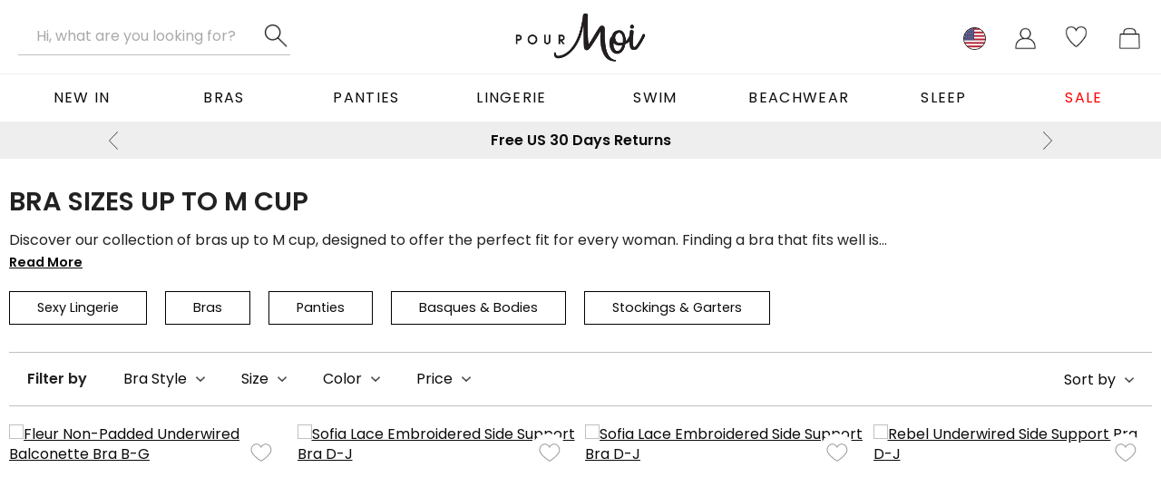

--- FILE ---
content_type: text/html; charset=utf-8
request_url: https://www.pourmoiclothing.com/underwear/bras/up-to-m-cup/
body_size: 39008
content:



<!DOCTYPE html><html lang="en-US"><head><Title>Bra Sizes Up to M Cup | Bras | Pour Moi</Title><link rel="canonical" href="https://www.pourmoiclothing.com/underwear/bras/up-to-m-cup/"/><link rel="alternate" href="https://www.pourmoi.co.uk/lingerie/up-to-j-cup/" hreflang="en-GB" /><link rel="alternate" href="https://www.pourmoi.co.uk/lingerie/up-to-j-cup/" hreflang="x-default" /><link rel="alternate" href="https://www.pourmoiclothing.com/underwear/bras/up-to-m-cup/" hreflang="en-US" /><meta http-equiv="Content-Type" content="text/html; charset=utf-8"><meta id="viewport" name="viewport" content="width=device-width, initial-scale=1" /><meta name="description" content="Shop our stunning range of bras up to M cup at Pour Moi today. Discover the best bras for women, designed for comfort, support, and style in a variety of sizes."><link rel="Shortcut Icon" href="/favicon.ico" type="image/x-icon" /><meta name="SKYPE_TOOLBAR" content="SKYPE_TOOLBAR_PARSER_COMPATIBLE"><meta property="og:type" content="website" /><meta property="og:url" content="https://www.pourmoiclothing.com/underwear/bras/up-to-m-cup/" /><meta property="og:image" content="https://assets.pourmoi.co.uk/product/65/browse/363413_20260119163600.jpg" /><meta property="og:locale" content="en_GB" /><LINK rel="stylesheet" type="text/css" href="https://assets.pourmoiclothing.com/pourmoi/pourmoiclothing_com/styles/general-639045156573681256.css"><LINK rel="stylesheet" type="text/css" href="https://assets.pourmoiclothing.com/external/styles/slick-carousel/1.8.1/slick.min.css"><LINK rel="stylesheet" type="text/css" href="https://assets.pourmoiclothing.com/external/styles/slick-carousel/1.8.1/slick-theme.min.css"><script type="text/javascript" language="javascript">
					function retryScriptUrl(url) {
						console.warn('script load retry', url);
						const script = document.createElement('script');
						script.src = url;
						script.onload = () => {
							registerScriptUrl(url, true);
						};
						script.onerror = () => {
							registerScriptUrl(url, false);
						};
						document.head.appendChild(script);
					}
				</script><script type="text/javascript" language="javascript">
					function registerScriptUrl(url,success) {
						if(!success) console.error('script load fail', url); 
						requiredScriptUrls = requiredScriptUrls.filter(function(item){return item != url;}); 
						if(requiredScriptUrls.length == 0) { onPageLoad(); } 
					};
				</script><script type="text/javascript" language="javascript">var requiredScriptUrls = ["https://assets.pourmoiclothing.com/pourmoi/common/js/build/core-639045156573681256.min.js","https://cdn.jsdelivr.net/npm/slick-carousel@1.8.1/slick/slick.min.js","https://assets.pourmoiclothing.com/pourmoi/common/js/build/plp-639045156573681256.min.js"];</script>

<!-- TAG MANAGER DATA LAYER -->
<script>window.dataLayer = window.dataLayer || [];
</script>
<!-- END TAG MANAGER DATA LAYER -->



<!-- Google Tag Manager -->
<script>(function(w,d,s,l,i){w[l]=w[l]||[];w[l].push({'gtm.start':new Date().getTime(),event:'gtm.js'});var f=d.getElementsByTagName(s)[0],j=d.createElement(s),dl=l!='dataLayer'?'&l='+l:'';j.async=true;j.src='https://www.googletagmanager.com/gtm.js?id='+i+dl;f.parentNode.insertBefore(j,f);})(window,document,'script','dataLayer','GTM-MGS9FCT');</script>
<!-- End Google Tag Manager -->


                <script type="text/javascript">
                    function is_touch_device() {
                        return (('ontouchstart' in window)
		                     || (navigator.MaxTouchPoints > 0)
		                     || (navigator.msMaxTouchPoints > 0));
                    }
                </script>
            <!-- Global site tag (gtag.js) - Google Analytics -->
<script async src="https://www.googletagmanager.com/gtag/js?id=UA-18680434-4"></script>
<script>
  window.dataLayer = window.dataLayer || [];
  function gtag(){dataLayer.push(arguments);}
  gtag('js', new Date());

  gtag('config', 'UA-18680434-4');
</script>

<meta name="p:domain_verify" content="5edde1035e58807e4aee7348d74af5f3"/>
<meta name="facebook-domain-verification" content="hw32pi3ide4efh03k2nm4m1i0evnfn" />

<!-- load BV loader -->
<script async src="https://apps.bazaarvoice.com/deployments/pour-moi/main_site/production/en_US/bv.js"></script>

<!-- ABRTASTY -->
<script> 
    (function (i, s, o, g, r, a, m) { 
    i["abtiming"] = 1 * new Date(); 
    a = s.createElement(o), 
    m = s.getElementsByTagName(o)[0]; a.async = 1; a.src = g; m.parentNode.insertBefore(a, m) 
    })(window, document, "script", "https://try.abtasty.com/79475124d82240e9f3e44b911da4de90.js"); 
</script>
<!-- ABRTASTY -->

<!-- HEATMAP START-->
<script>
(function(h,e,a,t,m,p) {
m=e.createElement(a);m.async=!0;m.src=t;
p=e.getElementsByTagName(a)[0];p.parentNode.insertBefore(m,p);
})(window,document,'script','https://u.heatmap.it/log.js');
</script>
<!-- HEATMAP END--><link href="https://use.typekit.net/amf1vtm.css" rel="stylesheet" type="text/css"><script type="text/javascript" language="javaScript"  src="https://assets.pourmoiclothing.com/external/js/jquery/1.12.0/jquery.min.js" onload="registerScriptUrl('https://assets.pourmoiclothing.com/external/js/jquery/1.12.0/jquery.min.js', true);" onerror="retryScriptUrl('https://assets.pourmoiclothing.com/external/js/jquery/1.12.0/jquery.min.js');"></script><script type="text/javascript" language="javaScript" async="async" src="https://assets.pourmoiclothing.com/pourmoi/common/js/build/core-639045156573681256.min.js" onload="registerScriptUrl('https://assets.pourmoiclothing.com/pourmoi/common/js/build/core-639045156573681256.min.js', true);" onerror="retryScriptUrl('https://assets.pourmoiclothing.com/pourmoi/common/js/build/core-639045156573681256.min.js');"></script><script type="text/javascript" language="javascript">$(window).scroll(function(){if($(window).scrollTop()>0){$('body').addClass('has-scrolled')}else{$('body').removeClass('has-scrolled')}})</script><link rel="icon" href="https://assets.pourmoiclothing.com/pourmoi/pourmoiclothing_com/images/icons/favicons/favicon-32.png" sizes="32x32"/><link rel="icon" href="https://assets.pourmoiclothing.com/pourmoi/pourmoiclothing_com/images/icons/favicons/favicon-128.png" sizes="128x128"/><link rel="icon" href="https://assets.pourmoiclothing.com/pourmoi/pourmoiclothing_com/images/icons/favicons/favicon-192.png" sizes="192x192"/><link rel="icon" href="https://assets.pourmoiclothing.com/pourmoi/pourmoiclothing_com/images/icons/favicons/favicon-228.png" sizes="228x228"/><link rel="shortcut icon" href="https://assets.pourmoiclothing.com/pourmoi/pourmoiclothing_com/images/icons/favicons/favicon-196.png" sizes="196x196"/><link rel="apple-touch-icon" href="https://assets.pourmoiclothing.com/pourmoi/pourmoiclothing_com/images/icons/favicons/favicon-120.png" sizes="120x120"/><link rel="apple-touch-icon" href="https://assets.pourmoiclothing.com/pourmoi/pourmoiclothing_com/images/icons/favicons/favicon-152.png" sizes="152x152"/><link rel="apple-touch-icon" href="https://assets.pourmoiclothing.com/pourmoi/pourmoiclothing_com/images/icons/favicons/favicon-167.png" sizes="167x167"/><link rel="apple-touch-icon" href="https://assets.pourmoiclothing.com/pourmoi/pourmoiclothing_com/images/icons/favicons/favicon-180.png" sizes="180x180"/><style>#divSFATTRIBUTE416 {display: none;} 
#divSFATTRIBUTE412 {display: none;} 
#divSFATTRIBUTE63 {display: none;} 
#divSFATTRIBUTE122 {display: none;} 
#divSFATTRIBUTE415 {display: none;} 
</style><script type="text/javascript" async="async">var onPageLoadItems = ["productListing.onLoad(65,'/underwear/bras/up-to-m-cup/',productListing.getLandingPage, [null, '/underwear/bras/up-to-m-cup', 1], 'product-listing-results', {\"ParentControlId\":\"product-listing-results\",\"CategoryId\":4013,\"TagManagerPageCategory\":\"Category\",\"TagManagerListCategory\":\"Category\",\"TagManagerListNamePostFixStrings\":null,\"TagManagerPageCategoryID\":4013} , [{\"original\":\"f.custom.Type\",\"friendly\":\"type\",\"valueReplacements\":[{\"original\":\"Lingerie\",\"replacement\":\"lingerie\"},{\"original\":\"Swimwear\",\"replacement\":\"swimwear\"},{\"original\":\"Nightwear\",\"replacement\":\"nightwear\"},{\"original\":\"Hosiery\",\"replacement\":\"hosiery\"},{\"original\":\"Accessories\",\"replacement\":\"accessories\"},{\"original\":\"Clothing\",\"replacement\":\"clothing\"}],\"seoConfig\":{\"indexed\":\"false\",\"onlyIndexSingleValues\":\"true\",\"onlyIndexOnFirstPage\":\"true\"}},{\"original\":\"f.custom.Style\",\"friendly\":\"style\",\"valueReplacements\":[{\"original\":\"Bra\",\"replacement\":\"bra\"},{\"original\":\"Brief\",\"replacement\":\"brief\"},{\"original\":\"Bikini Top\",\"replacement\":\"bikini-top\"},{\"original\":\"Bikini Bottom\",\"replacement\":\"bikini-bottom\"},{\"original\":\"Camisole\",\"replacement\":\"camisole\"},{\"original\":\"Suspender\",\"replacement\":\"suspender\"},{\"original\":\"Swimsuit\",\"replacement\":\"swimsuit\"},{\"original\":\"Tankini\",\"replacement\":\"tankini\"},{\"original\":\"Thong\",\"replacement\":\"thong\"},{\"original\":\"Chemise\",\"replacement\":\"chemise\"},{\"original\":\"Basque\",\"replacement\":\"basque\"},{\"original\":\"Maxi Dress\",\"replacement\":\"maxi-dress\"},{\"original\":\"Kaftan\",\"replacement\":\"kaftan\"},{\"original\":\"Shorty\",\"replacement\":\"shorty\"},{\"original\":\"Dress\",\"replacement\":\"dress\"},{\"original\":\"Sarong\",\"replacement\":\"sarong\"},{\"original\":\"Nightwear\",\"replacement\":\"nightwear\"},{\"original\":\"Kimono\",\"replacement\":\"kimono\"},{\"original\":\"Garter\",\"replacement\":\"garter\"},{\"original\":\"Stockings\",\"replacement\":\"stockings\"},{\"original\":\"Hold Ups\",\"replacement\":\"hold-ups\"},{\"original\":\"Classic\",\"replacement\":\"classic\"},{\"original\":\"Fashion\",\"replacement\":\"fashion\"},{\"original\":\"Fishnet\",\"replacement\":\"fishnet\"},{\"original\":\"Top\",\"replacement\":\"top\"},{\"original\":\"Body\",\"replacement\":\"body-\"},{\"original\":\"Waspie\",\"replacement\":\"waspie\"},{\"original\":\"Shapewear\",\"replacement\":\"shapewear\"},{\"original\":\"Playsuit\",\"replacement\":\"playsuit\"},{\"original\":\"Cover Up\",\"replacement\":\"cover-up\"},{\"original\":\"Deep Brief\",\"replacement\":\"deep-brief\"},{\"original\":\"Sock\",\"replacement\":\"sock\"},{\"original\":\"Bra Straps\",\"replacement\":\"bra-straps\"},{\"original\":\"Nipple Covers\",\"replacement\":\"nipple-covers\"},{\"original\":\"Body Tape\",\"replacement\":\"body-tape\"},{\"original\":\"Bra Extenders\",\"replacement\":\"bra-extenders\"},{\"original\":\"Shoulder Pads\",\"replacement\":\"shoulder-pads\"},{\"original\":\"Clips\",\"replacement\":\"clips\"},{\"original\":\"Leggings\",\"replacement\":\"leggings\"},{\"original\":\"Shorts\",\"replacement\":\"shorts\"},{\"original\":\"Trouser\",\"replacement\":\"trouser\"},{\"original\":\"Skirt\",\"replacement\":\"skirt\"}],\"seoConfig\":{\"indexed\":\"false\",\"onlyIndexSingleValues\":\"true\",\"onlyIndexOnFirstPage\":\"true\"}},{\"original\":\"f.custom.GiftValue\",\"friendly\":\"gift-value\",\"valueReplacements\":[{\"original\":\"£20\",\"replacement\":\"£20\"},{\"original\":\"£5\",\"replacement\":\"£5\"},{\"original\":\"£10\",\"replacement\":\"£10\"},{\"original\":\"£25\",\"replacement\":\"£25\"}],\"seoConfig\":{\"indexed\":\"false\",\"onlyIndexSingleValues\":\"true\",\"onlyIndexOnFirstPage\":\"true\"}},{\"original\":\"f.custom.KnickerStyle\",\"friendly\":\"knicker-style\",\"valueReplacements\":[{\"original\":\"High Leg\",\"replacement\":\"high-leg\"},{\"original\":\"Knicker Shorts\",\"replacement\":\"knicker-shorts\"},{\"original\":\"Thongs and G-Strings\",\"replacement\":\"thongs-and-g-strings\"},{\"original\":\"Brazilian\",\"replacement\":\"brazilian\"},{\"original\":\"High Waisted\",\"replacement\":\"high-waisted\"},{\"original\":\"Tanga\",\"replacement\":\"tanga\"},{\"original\":\"French Knickers\",\"replacement\":\"french-knickers\"}],\"seoConfig\":{\"indexed\":\"false\",\"onlyIndexSingleValues\":\"true\",\"onlyIndexOnFirstPage\":\"true\"}},{\"original\":\"f.custom.SwimwearType\",\"friendly\":\"swimwear-type\",\"valueReplacements\":[{\"original\":\"Bikini Tops\",\"replacement\":\"bikini-tops\"},{\"original\":\"Briefs\",\"replacement\":\"briefs\"},{\"original\":\"High Waist Briefs\",\"replacement\":\"high-waist-briefs\"},{\"original\":\"Tie Side Briefs\",\"replacement\":\"tie-side-briefs\"},{\"original\":\"Swimsuits\",\"replacement\":\"swimsuits\"},{\"original\":\"Tankinis\",\"replacement\":\"tankinis\"},{\"original\":\"Flip Flops\",\"replacement\":\"flip-flops\"}],\"seoConfig\":{\"indexed\":\"false\",\"onlyIndexSingleValues\":\"true\",\"onlyIndexOnFirstPage\":\"true\"}},{\"original\":\"f.custom.BraStyle\",\"friendly\":\"bra-style\",\"valueReplacements\":[{\"original\":\"Full Cup\",\"replacement\":\"full-cup\"},{\"original\":\"Strapless\",\"replacement\":\"strapless\"},{\"original\":\"Longline\",\"replacement\":\"longline\"},{\"original\":\"Bralette\",\"replacement\":\"bralette\"},{\"original\":\"T-Shirt\",\"replacement\":\"t-shirt\"},{\"original\":\"Sports\",\"replacement\":\"sports\"},{\"original\":\"Maternity\",\"replacement\":\"maternity\"},{\"original\":\"Underwired\",\"replacement\":\"underwired\"},{\"original\":\"Front Fastening\",\"replacement\":\"front-fastening\"},{\"original\":\"Push Up\",\"replacement\":\"push-up\"},{\"original\":\"Plunge\",\"replacement\":\"plunge\"},{\"original\":\"Balconette\",\"replacement\":\"balconette\"},{\"original\":\"Side Support\",\"replacement\":\"side-support\"},{\"original\":\"Demi and Quarter Cup\",\"replacement\":\"demi-and-quarter-cup\"},{\"original\":\"Racerback\",\"replacement\":\"racerback\"},{\"original\":\"Accessories\",\"replacement\":\"accessories\"},{\"original\":\"Sleep\",\"replacement\":\"sleep\"}],\"seoConfig\":{\"indexed\":\"false\",\"onlyIndexSingleValues\":\"true\",\"onlyIndexOnFirstPage\":\"true\"}},{\"original\":\"f.custom.SwimwearStyle\",\"friendly\":\"swimwear-style\",\"valueReplacements\":[{\"original\":\"Bandeau\",\"replacement\":\"bandeau\"},{\"original\":\"Halter Neck\",\"replacement\":\"halter-neck\"},{\"original\":\"Padded\",\"replacement\":\"padded\"},{\"original\":\"Underwired\",\"replacement\":\"underwired\"},{\"original\":\"Cut Out\",\"replacement\":\"cut-out\"},{\"original\":\"Skirted\",\"replacement\":\"skirted\"},{\"original\":\"Dresses\",\"replacement\":\"dresses\"},{\"original\":\"Kaftans\",\"replacement\":\"kaftans\"},{\"original\":\"Kimonos\",\"replacement\":\"kimonos\"},{\"original\":\"Sarongs\",\"replacement\":\"sarongs\"},{\"original\":\"Extra Coverage\",\"replacement\":\"extra-coverage\"},{\"original\":\"Strapless\",\"replacement\":\"strapless\"},{\"original\":\"Control Swimsuit\",\"replacement\":\"control-swimsuit\"},{\"original\":\"Cover Ups\",\"replacement\":\"cover-ups\"},{\"original\":\"Playsuits\",\"replacement\":\"playsuits\"}],\"seoConfig\":{\"indexed\":\"false\",\"onlyIndexSingleValues\":\"true\",\"onlyIndexOnFirstPage\":\"true\"}},{\"original\":\"f.custom.ShopbyProduct\",\"friendly\":\"shop-by-product\",\"valueReplacements\":[{\"original\":\"Bras\",\"replacement\":\"bras\"},{\"original\":\"DD+ and Up\",\"replacement\":\"dd+-and-up\"},{\"original\":\"Knickers\",\"replacement\":\"knickers\"},{\"original\":\"Basques and Bodies\",\"replacement\":\"basques-and-bodies\"},{\"original\":\"Stockings & Suspenders\",\"replacement\":\"stockings-&-suspenders\"},{\"original\":\"Bikinis\",\"replacement\":\"bikinis\"},{\"original\":\"Swimsuits\",\"replacement\":\"swimsuits\"},{\"original\":\"Tankinis\",\"replacement\":\"tankinis\"},{\"original\":\"Beachwear\",\"replacement\":\"beachwear\"},{\"original\":\"Sexy\",\"replacement\":\"sexy\"},{\"original\":\"Shapewear\",\"replacement\":\"shapewear\"},{\"original\":\"Secret Support\",\"replacement\":\"secret-support\"},{\"original\":\"Love Island\",\"replacement\":\"love-island\"},{\"original\":\"Ibiza Edit\",\"replacement\":\"ibiza-edit\"},{\"original\":\"Everyday black, white and nude\",\"replacement\":\"everyday-black,-white-and-nude\"},{\"original\":\"Pyjamas\",\"replacement\":\"pyjamas\"},{\"original\":\"Sports\",\"replacement\":\"sports\"},{\"original\":\"Valentines\",\"replacement\":\"valentines\"},{\"original\":\"Bridal\",\"replacement\":\"bridal\"},{\"original\":\"Charity Edit\",\"replacement\":\"charity-edit\"},{\"original\":\"Up to a J\",\"replacement\":\"up-to-a-j\"}],\"seoConfig\":{\"indexed\":\"false\",\"onlyIndexSingleValues\":\"true\",\"onlyIndexOnFirstPage\":\"true\"}},{\"original\":\"f.custom.Collection\",\"friendly\":\"collection\",\"valueReplacements\":[{\"original\":\"Addicted\",\"replacement\":\"addicted\"},{\"original\":\"Amour\",\"replacement\":\"amour\"},{\"original\":\"Blossom\",\"replacement\":\"blossom\"},{\"original\":\"Boudoir\",\"replacement\":\"boudoir\"},{\"original\":\"Cabaret\",\"replacement\":\"cabaret\"},{\"original\":\"Cherish\",\"replacement\":\"cherish\"},{\"original\":\"Devotion\",\"replacement\":\"devotion\"},{\"original\":\"Ditsy\",\"replacement\":\"ditsy\"},{\"original\":\"Divine\",\"replacement\":\"divine\"},{\"original\":\"Dotty\",\"replacement\":\"dotty\"},{\"original\":\"Eternal\",\"replacement\":\"eternal\"},{\"original\":\"Forbidden\",\"replacement\":\"forbidden\"},{\"original\":\"Geometric\",\"replacement\":\"geometric\"},{\"original\":\"Imogen Rose\",\"replacement\":\"imogen-rose\"},{\"original\":\"Liaison\",\"replacement\":\"liaison\"},{\"original\":\"Love Lace\",\"replacement\":\"love-lace\"},{\"original\":\"Madison\",\"replacement\":\"madison\"},{\"original\":\"Mystique\",\"replacement\":\"mystique\"},{\"original\":\"Obsession\",\"replacement\":\"obsession\"},{\"original\":\"Pin Up\",\"replacement\":\"pin-up\"},{\"original\":\"Promise\",\"replacement\":\"promise\"},{\"original\":\"Serenity\",\"replacement\":\"serenity\"},{\"original\":\"Signature\",\"replacement\":\"signature\"},{\"original\":\"Soho\",\"replacement\":\"soho\"},{\"original\":\"Spellbound\",\"replacement\":\"spellbound\"},{\"original\":\"St Tropez\",\"replacement\":\"st-tropez\"},{\"original\":\"Starlet\",\"replacement\":\"starlet\"},{\"original\":\"Tease\",\"replacement\":\"tease\"},{\"original\":\"Treasure\",\"replacement\":\"treasure\"},{\"original\":\"Viva\",\"replacement\":\"viva\"},{\"original\":\"Ahoy\",\"replacement\":\"ahoy\"},{\"original\":\"All Aboard\",\"replacement\":\"all-aboard\"},{\"original\":\"All About the Lace\",\"replacement\":\"all-about-the-lace\"},{\"original\":\"Aloha\",\"replacement\":\"aloha\"},{\"original\":\"Azure\",\"replacement\":\"azure\"},{\"original\":\"Bahamas\",\"replacement\":\"bahamas\"},{\"original\":\"Bamboo\",\"replacement\":\"bamboo\"},{\"original\":\"Boardwalk\",\"replacement\":\"boardwalk\"},{\"original\":\"Bold\",\"replacement\":\"bold\"},{\"original\":\"Bora Bora\",\"replacement\":\"bora-bora\"},{\"original\":\"Capri\",\"replacement\":\"capri\"},{\"original\":\"Carnival\",\"replacement\":\"carnival\"},{\"original\":\"Checkmate\",\"replacement\":\"checkmate\"},{\"original\":\"Chelsea\",\"replacement\":\"chelsea\"},{\"original\":\"Coral Reef\",\"replacement\":\"coral-reef\"},{\"original\":\"Cosmopolitan\",\"replacement\":\"cosmopolitan\"},{\"original\":\"Crazy Daisy\",\"replacement\":\"crazy-daisy\"},{\"original\":\"Daisy\",\"replacement\":\"daisy\"},{\"original\":\"Dominica\",\"replacement\":\"dominica\"},{\"original\":\"Festival\",\"replacement\":\"festival\"},{\"original\":\"Fiji\",\"replacement\":\"fiji\"},{\"original\":\"Flamenco\",\"replacement\":\"flamenco\"},{\"original\":\"Geo\",\"replacement\":\"geo\"},{\"original\":\"Get Spotty\",\"replacement\":\"get-spotty\"},{\"original\":\"Glamazon\",\"replacement\":\"glamazon\"},{\"original\":\"Glamo Camo\",\"replacement\":\"glamo-camo\"},{\"original\":\"Grr\",\"replacement\":\"grr\"},{\"original\":\"Hot Spots\",\"replacement\":\"hot-spots\"},{\"original\":\"Hot Tropics\",\"replacement\":\"hot-tropics\"},{\"original\":\"Ibiza\",\"replacement\":\"ibiza\"},{\"original\":\"Jungle Fever\",\"replacement\":\"jungle-fever\"},{\"original\":\"Key West\",\"replacement\":\"key-west\"},{\"original\":\"LBB\",\"replacement\":\"lbb\"},{\"original\":\"LBS\",\"replacement\":\"lbs\"},{\"original\":\"Manhattan\",\"replacement\":\"manhattan\"},{\"original\":\"Morocco\",\"replacement\":\"morocco\"},{\"original\":\"Paradise\",\"replacement\":\"paradise\"},{\"original\":\"Pineapple\",\"replacement\":\"pineapple\"},{\"original\":\"Polynesia\",\"replacement\":\"polynesia\"},{\"original\":\"Rio\",\"replacement\":\"rio\"},{\"original\":\"Safari\",\"replacement\":\"safari\"},{\"original\":\"Seville\",\"replacement\":\"seville\"},{\"original\":\"Shimmer\",\"replacement\":\"shimmer\"},{\"original\":\"Sicily\",\"replacement\":\"sicily\"},{\"original\":\"Siren\",\"replacement\":\"siren\"},{\"original\":\"Spice Island\",\"replacement\":\"spice-island\"},{\"original\":\"Splash\",\"replacement\":\"splash\"},{\"original\":\"Spot On\",\"replacement\":\"spot-on\"},{\"original\":\"Sumatra\",\"replacement\":\"sumatra\"},{\"original\":\"Tiger Lily\",\"replacement\":\"tiger-lily\"},{\"original\":\"Romance\",\"replacement\":\"romance\"},{\"original\":\"Marbella\",\"replacement\":\"marbella\"},{\"original\":\"Maldives\",\"replacement\":\"maldives\"},{\"original\":\"Antigua\",\"replacement\":\"antigua\"},{\"original\":\"Mustique\",\"replacement\":\"mustique\"},{\"original\":\"Malibu\",\"replacement\":\"malibu\"},{\"original\":\"Cosmic\",\"replacement\":\"cosmic\"},{\"original\":\"Fever\",\"replacement\":\"fever\"},{\"original\":\"Hook Up\",\"replacement\":\"hook-up\"},{\"original\":\"Venom\",\"replacement\":\"venom\"},{\"original\":\"In the Pink\",\"replacement\":\"in-the-pink\"},{\"original\":\"Desires\",\"replacement\":\"desires\"},{\"original\":\"Hush\",\"replacement\":\"hush\"},{\"original\":\"Fierce\",\"replacement\":\"fierce\"},{\"original\":\"Jacquard\",\"replacement\":\"jacquard\"},{\"original\":\"Strapped\",\"replacement\":\"strapped\"},{\"original\":\"St Tropez Lace\",\"replacement\":\"st-tropez-lace\"},{\"original\":\"Envy\",\"replacement\":\"envy\"},{\"original\":\"Body Comfort\",\"replacement\":\"body-comfort\"},{\"original\":\"T Shirt Bra\",\"replacement\":\"t-shirt-bra\"},{\"original\":\"All Tied Up\",\"replacement\":\"all-tied-up\"},{\"original\":\"Instinct\",\"replacement\":\"instinct\"},{\"original\":\"Electra\",\"replacement\":\"electra\"},{\"original\":\"Mesh it Up\",\"replacement\":\"mesh-it-up\"},{\"original\":\"Vegas Baby\",\"replacement\":\"vegas-baby\"},{\"original\":\"Ying Yang\",\"replacement\":\"ying-yang\"},{\"original\":\"Checkers\",\"replacement\":\"checkers\"},{\"original\":\"Copacabana\",\"replacement\":\"copacabana\"},{\"original\":\"Java\",\"replacement\":\"java\"},{\"original\":\"Instaglam\",\"replacement\":\"instaglam\"},{\"original\":\"Mixed Mesh\",\"replacement\":\"mixed-mesh\"},{\"original\":\"Puerto Rico\",\"replacement\":\"puerto-rico\"},{\"original\":\"Getaway\",\"replacement\":\"getaway\"},{\"original\":\"Starboard\",\"replacement\":\"starboard\"},{\"original\":\"Amalfi\",\"replacement\":\"amalfi\"},{\"original\":\"Mia\",\"replacement\":\"mia\"},{\"original\":\"Black Dahlia\",\"replacement\":\"black-dahlia\"},{\"original\":\"Santorini\",\"replacement\":\"santorini\"},{\"original\":\"Pleated\",\"replacement\":\"pleated\"},{\"original\":\"Aruba\",\"replacement\":\"aruba\"},{\"original\":\"Rebel\",\"replacement\":\"rebel\"},{\"original\":\"Energy\",\"replacement\":\"energy\"},{\"original\":\"Definitions\",\"replacement\":\"definitions\"},{\"original\":\"Sofa Love\",\"replacement\":\"sofa-love\"},{\"original\":\"Moonstruck\",\"replacement\":\"moonstruck\"},{\"original\":\"Dusk\",\"replacement\":\"dusk\"},{\"original\":\"Roar\",\"replacement\":\"roar\"},{\"original\":\"Flaunt\",\"replacement\":\"flaunt\"},{\"original\":\"No Limits\",\"replacement\":\"no-limits\"},{\"original\":\"Atlas\",\"replacement\":\"atlas\"},{\"original\":\"Barcelona\",\"replacement\":\"barcelona\"},{\"original\":\"Waffle\",\"replacement\":\"waffle\"},{\"original\":\"High Dive\",\"replacement\":\"high-dive\"},{\"original\":\"Mykonos\",\"replacement\":\"mykonos\"},{\"original\":\"Indulgence\",\"replacement\":\"indulgence-\"},{\"original\":\"Costa Rica\",\"replacement\":\"costa-rica\"},{\"original\":\"Jet Set\",\"replacement\":\"jet-set\"},{\"original\":\"Hamptons\",\"replacement\":\"hamptons\"},{\"original\":\"Paris Floral Embroidery\",\"replacement\":\"paris-floral-embroidery\"},{\"original\":\"Confidence\",\"replacement\":\"confidence\"},{\"original\":\"Lille\",\"replacement\":\"lille\"},{\"original\":\"Provence\",\"replacement\":\"provence\"},{\"original\":\"Cotton Modal\",\"replacement\":\"cotton-modal\"},{\"original\":\"Just Peachy\",\"replacement\":\"just-peachy\"},{\"original\":\"Microfibre\",\"replacement\":\"microfibre\"},{\"original\":\"Lace\",\"replacement\":\"lace\"},{\"original\":\"Itsy Bitsy\",\"replacement\":\"itsy-bitsy\"},{\"original\":\"Mardi Gras\",\"replacement\":\"mardi-gras\"},{\"original\":\"Sunkissed\",\"replacement\":\"sunkissed\"},{\"original\":\"Halcyon\",\"replacement\":\"halcyon\"},{\"original\":\"Viva Luxe\",\"replacement\":\"viva-luxe\"},{\"original\":\"Eden\",\"replacement\":\"eden\"},{\"original\":\"Wonderland\",\"replacement\":\"wonderland\"},{\"original\":\"Daydreamer\",\"replacement\":\"daydreamer\"},{\"original\":\"Long Beach\",\"replacement\":\"long-beach\"},{\"original\":\"Barracuda\",\"replacement\":\"barracuda\"},{\"original\":\"Fiesta\",\"replacement\":\"fiesta\"},{\"original\":\"Heatwave\",\"replacement\":\"heatwave\"},{\"original\":\"High Line\",\"replacement\":\"high-line\"},{\"original\":\"Siesta\",\"replacement\":\"siesta\"},{\"original\":\"Pool Party\",\"replacement\":\"pool-party\"},{\"original\":\"Summer Daze\",\"replacement\":\"summer-daze\"},{\"original\":\"Big Sur\",\"replacement\":\"big-sur\"},{\"original\":\"Ditto\",\"replacement\":\"ditto\"},{\"original\":\"Sofia\",\"replacement\":\"sofia\"},{\"original\":\"Hepburn\",\"replacement\":\"hepburn\"},{\"original\":\"Beach Bound\",\"replacement\":\"beach-bound\"},{\"original\":\"Escape\",\"replacement\":\"escape\"},{\"original\":\"Reef\",\"replacement\":\"reef\"},{\"original\":\"Zanzibar\",\"replacement\":\"zanzibar\"},{\"original\":\"Idlewild\",\"replacement\":\"idlewild\"},{\"original\":\"Twilight\",\"replacement\":\"twilight\"},{\"original\":\"Eclipse\",\"replacement\":\"eclipse\"},{\"original\":\"Suspense\",\"replacement\":\"suspense\"},{\"original\":\"Best Friend\",\"replacement\":\"best-friend\"},{\"original\":\"After Dark\",\"replacement\":\"after-dark\"},{\"original\":\"Sofa Loves Lace\",\"replacement\":\"sofa-loves-lace\"},{\"original\":\"Amour Accent\",\"replacement\":\"amour-accent\"},{\"original\":\"Kaleidoscope\",\"replacement\":\"kaleidoscope\"},{\"original\":\"Sofa Love Supersoft\",\"replacement\":\"sofa-love-supersoft\"},{\"original\":\"Dusk Dark Floral\",\"replacement\":\"dusk-dark-floral\"},{\"original\":\"All Wrapped Up\",\"replacement\":\"all-wrapped-up\"},{\"original\":\"Cosy\",\"replacement\":\"cosy\"},{\"original\":\"Opulence\",\"replacement\":\"opulence\"},{\"original\":\"Bohemia\",\"replacement\":\"bohemia\"},{\"original\":\"Frill Me\",\"replacement\":\"frill-me\"},{\"original\":\"Illicit\",\"replacement\":\"illicit\"},{\"original\":\"Scandal\",\"replacement\":\"scandal\"},{\"original\":\"Mixology\",\"replacement\":\"mixology\"},{\"original\":\"Odyssey\",\"replacement\":\"odyssey\"},{\"original\":\"Orchid Luxe\",\"replacement\":\"orchid-luxe\"},{\"original\":\"Glamazonia\",\"replacement\":\"glamazonia\"},{\"original\":\"Castaway\",\"replacement\":\"castaway\"},{\"original\":\"Monaco\",\"replacement\":\"monaco\"},{\"original\":\"Bali\",\"replacement\":\"bali\"},{\"original\":\"Free Spirit\",\"replacement\":\"free-spirit\"},{\"original\":\"Sea Breeze\",\"replacement\":\"sea-breeze\"},{\"original\":\"Tattoo\",\"replacement\":\"tattoo\"},{\"original\":\"Fiore\",\"replacement\":\"fiore\"},{\"original\":\"Space\",\"replacement\":\"space\"},{\"original\":\"Amnesia\",\"replacement\":\"amnesia\"},{\"original\":\"Matilda\",\"replacement\":\"matilda\"},{\"original\":\"Lepel Amalfi\",\"replacement\":\"lepel-amalfi\"},{\"original\":\"Sienna\",\"replacement\":\"sienna\"},{\"original\":\"Charnos Flamenco\",\"replacement\":\"charnos-flamenco\"},{\"original\":\"Tia\",\"replacement\":\"tia\"},{\"original\":\"Havana-Breeze\",\"replacement\":\"havana-breeze\"},{\"original\":\"Alex\",\"replacement\":\"alex\"},{\"original\":\"Charlie\",\"replacement\":\"charlie\"},{\"original\":\"Sophia\",\"replacement\":\"sophia\"},{\"original\":\"Lyla\",\"replacement\":\"lyla\"},{\"original\":\"Lexi\",\"replacement\":\"lexi\"},{\"original\":\"Bailey\",\"replacement\":\"bailey\"},{\"original\":\"Santa Monica\",\"replacement\":\"santa-monica\"},{\"original\":\"Superfit\",\"replacement\":\"superfit\"},{\"original\":\"Tropics\",\"replacement\":\"tropics\"},{\"original\":\"Rosalind\",\"replacement\":\"rosalind\"},{\"original\":\"Suzette\",\"replacement\":\"suzette\"},{\"original\":\"Mini Maxi\",\"replacement\":\"mini-maxi\"},{\"original\":\"Hot Spots Ditsy\",\"replacement\":\"hot-spots-ditsy\"},{\"original\":\"Flora\",\"replacement\":\"flora\"},{\"original\":\"Miami Brights\",\"replacement\":\"miami-brights\"},{\"original\":\"Zara\",\"replacement\":\"zara\"},{\"original\":\"Grace\",\"replacement\":\"grace\"},{\"original\":\"Bridgette\",\"replacement\":\"bridgette\"},{\"original\":\"Colette\",\"replacement\":\"colette\"},{\"original\":\"Beach Life\",\"replacement\":\"beach-life\"},{\"original\":\"Twist\",\"replacement\":\"twist\"},{\"original\":\"Tropical\",\"replacement\":\"tropical\"},{\"original\":\"Lepel Paradise\",\"replacement\":\"lepel-paradise\"},{\"original\":\"Plain Sailing\",\"replacement\":\"plain-sailing\"},{\"original\":\"Lepel Malibu\",\"replacement\":\"lepel-malibu\"},{\"original\":\"Lagoon\",\"replacement\":\"lagoon\"},{\"original\":\"Summer Days\",\"replacement\":\"summer-days\"},{\"original\":\"Deck Chair\",\"replacement\":\"deck-chair\"},{\"original\":\"Ocean Bay\",\"replacement\":\"ocean-bay\"},{\"original\":\"Rainbow Beach\",\"replacement\":\"rainbow-beach\"},{\"original\":\"Sailor\",\"replacement\":\"sailor\"},{\"original\":\"Eliza\",\"replacement\":\"eliza\"},{\"original\":\"Adventure Bay\",\"replacement\":\"adventure-bay\"},{\"original\":\"Borderline\",\"replacement\":\"borderline\"},{\"original\":\"Island Escape\",\"replacement\":\"island-escape\"},{\"original\":\"Voila\",\"replacement\":\"voila\"},{\"original\":\"Sensation\",\"replacement\":\"sensation\"},{\"original\":\"Lazy Days\",\"replacement\":\"lazy-days\"},{\"original\":\"Remix\",\"replacement\":\"remix\"},{\"original\":\"Shadow\",\"replacement\":\"shadow\"},{\"original\":\"Jersey\",\"replacement\":\"jersey\"},{\"original\":\"Babylon\",\"replacement\":\"babylon\"},{\"original\":\"Shimmy\",\"replacement\":\"shimmy\"},{\"original\":\"Muse\",\"replacement\":\"muse\"},{\"original\":\"Velour\",\"replacement\":\"velour\"},{\"original\":\"Allure\",\"replacement\":\"allure\"},{\"original\":\"Imagine\",\"replacement\":\"imagine\"},{\"original\":\"Lilly\",\"replacement\":\"lilly\"},{\"original\":\"Second Skin\",\"replacement\":\"second-skin\"},{\"original\":\"Maisy\",\"replacement\":\"maisy\"},{\"original\":\"Flower Power\",\"replacement\":\"flower-power\"},{\"original\":\"Jet\",\"replacement\":\"jet\"},{\"original\":\"Hourglass\",\"replacement\":\"hourglass\"},{\"original\":\"Gold Spot\",\"replacement\":\"gold-spot\"},{\"original\":\"Intense\",\"replacement\":\"intense\"},{\"original\":\"Coco Beach\",\"replacement\":\"coco-beach\"},{\"original\":\"Sol Beach\",\"replacement\":\"sol-beach\"},{\"original\":\"Confession\",\"replacement\":\"confession\"},{\"original\":\"Paloma\",\"replacement\":\"paloma\"},{\"original\":\"Caitlin\",\"replacement\":\"caitlin\"},{\"original\":\"Infinity\",\"replacement\":\"infinity\"},{\"original\":\"Cote D'Azur\",\"replacement\":\"cote-d'azur\"},{\"original\":\"Positano\",\"replacement\":\"positano\"},{\"original\":\"Soleil\",\"replacement\":\"soleil\"},{\"original\":\"Tiff\",\"replacement\":\"tiff\"},{\"original\":\"Logo\",\"replacement\":\"logo\"},{\"original\":\"Rewind\",\"replacement\":\"rewind\"},{\"original\":\"Opera\",\"replacement\":\"opera\"},{\"original\":\"Paradiso\",\"replacement\":\"paradiso\"},{\"original\":\"Rhapsody\",\"replacement\":\"rhapsody\"},{\"original\":\"Sunset Beach\",\"replacement\":\"sunset-beach\"},{\"original\":\"Desert Island\",\"replacement\":\"desert-island\"},{\"original\":\"Sorrento\",\"replacement\":\"sorrento\"},{\"original\":\"Wanderlust\",\"replacement\":\"wanderlust\"},{\"original\":\"Spot Woven Lace Mix\",\"replacement\":\"spot-woven-lace-mix\"},{\"original\":\"Island Vibe\",\"replacement\":\"island-vibe\"},{\"original\":\"India\",\"replacement\":\"india\"},{\"original\":\"Maternity\",\"replacement\":\"maternity\"},{\"original\":\"Statement\",\"replacement\":\"statement\"},{\"original\":\"Satin Luxe\",\"replacement\":\"satin-luxe\"},{\"original\":\"Encore\",\"replacement\":\"encore\"},{\"original\":\"Forever Fiore\",\"replacement\":\"forever-fiore\"},{\"original\":\"Decadence\",\"replacement\":\"decadence\"},{\"original\":\"Glow\",\"replacement\":\"glow\"},{\"original\":\"Make A Scene\",\"replacement\":\"make-a-scene\"},{\"original\":\"Love\",\"replacement\":\"love\"},{\"original\":\"Luxe Linear\",\"replacement\":\"luxe-linear\"},{\"original\":\"Applique\",\"replacement\":\"applique\"},{\"original\":\"Delice\",\"replacement\":\"delice\"},{\"original\":\"Luxe Woven\",\"replacement\":\"luxe-woven\"},{\"original\":\"Ophelia\",\"replacement\":\"ophelia\"},{\"original\":\"Mini Moi\",\"replacement\":\"mini-moi\"},{\"original\":\"Horizon\",\"replacement\":\"horizon\"},{\"original\":\"Charnos\",\"replacement\":\"charnos\"},{\"original\":\"Waterfall\",\"replacement\":\"waterfall\"},{\"original\":\"Studio\",\"replacement\":\"studio\"},{\"original\":\"Bling It On\",\"replacement\":\"bling-it-on\"},{\"original\":\"Gigi\",\"replacement\":\"gigi\"},{\"original\":\"Alexa\",\"replacement\":\"alexa\"},{\"original\":\"Laura\",\"replacement\":\"laura\"},{\"original\":\"In The Mix\",\"replacement\":\"in-the-mix\"},{\"original\":\"Summer Vibe\",\"replacement\":\"summer-vibe\"},{\"original\":\"Sahara\",\"replacement\":\"sahara\"},{\"original\":\"Love To Lounge\",\"replacement\":\"love-to-lounge\"},{\"original\":\"Aura\",\"replacement\":\"aura\"},{\"original\":\"Off Duty\",\"replacement\":\"off-duty\"},{\"original\":\"Default None\",\"replacement\":\"default-none\"},{\"original\":\"For Your Eyes Only\",\"replacement\":\"for-your-eyes-only\"},{\"original\":\"Out Of Office\",\"replacement\":\"out-of-office\"},{\"original\":\"Casablanca\",\"replacement\":\"casablanca\"},{\"original\":\"Freedom\",\"replacement\":\"freedom\"},{\"original\":\"Colour Block\",\"replacement\":\"colour-block\"},{\"original\":\"Santa Cruz\",\"replacement\":\"santa-cruz\"},{\"original\":\"Radiance\",\"replacement\":\"radiance\"},{\"original\":\"Sunshine\",\"replacement\":\"sunshine\"},{\"original\":\"Swoon\",\"replacement\":\"swoon\"},{\"original\":\"Vibe\",\"replacement\":\"vibe\"},{\"original\":\"VIP\",\"replacement\":\"vip\"},{\"original\":\"Luxe Satin\",\"replacement\":\"luxe-satin\"},{\"original\":\"After Hours\",\"replacement\":\"after-hours\"},{\"original\":\"Standalone Suit\",\"replacement\":\"standalone-suit\"},{\"original\":\"J'adore\",\"replacement\":\"j'adore\"},{\"original\":\"Constance\",\"replacement\":\"constance\"},{\"original\":\"Pacific Beach\",\"replacement\":\"pacific-beach\"},{\"original\":\"Cascade\",\"replacement\":\"cascade\"},{\"original\":\"Lisbon\",\"replacement\":\"lisbon\"},{\"original\":\"Control Swimsuits\",\"replacement\":\"control-swimsuits\"},{\"original\":\"Crinkle Viscose\",\"replacement\":\"crinkle-viscose\"},{\"original\":\"Recycled Luxe\",\"replacement\":\"recycled-luxe\"},{\"original\":\"Elle\",\"replacement\":\"elle\"},{\"original\":\"Layla\",\"replacement\":\"layla\"},{\"original\":\"Madrid\",\"replacement\":\"madrid\"},{\"original\":\"Beach House\",\"replacement\":\"beach-house\"},{\"original\":\"Bianca\",\"replacement\":\"bianca\"},{\"original\":\"Bria\",\"replacement\":\"bria\"},{\"original\":\"Palermo\",\"replacement\":\"palermo\"},{\"original\":\"Kaftan\",\"replacement\":\"kaftan\"},{\"original\":\"Ooo La La\",\"replacement\":\"ooo-la-la\"},{\"original\":\"Woven\",\"replacement\":\"woven\"},{\"original\":\"Persia\",\"replacement\":\"persia\"},{\"original\":\"Hedonist\",\"replacement\":\"hedonist\"},{\"original\":\"Portofino\",\"replacement\":\"portofino\"},{\"original\":\"Beach\",\"replacement\":\"beach\"},{\"original\":\"Nightwear\",\"replacement\":\"nightwear\"},{\"original\":\"Bermuda\",\"replacement\":\"bermuda\"},{\"original\":\"St Lucia\",\"replacement\":\"st-lucia\"},{\"original\":\"-\",\"replacement\":\"-\"},{\"original\":\"Palm\",\"replacement\":\"palm\"},{\"original\":\"Samoa\",\"replacement\":\"samoa\"},{\"original\":\"Summer Breeze\",\"replacement\":\"summer-breeze\"},{\"original\":\"Valencia\",\"replacement\":\"valencia\"},{\"original\":\"Couture\",\"replacement\":\"couture\"},{\"original\":\"Gold Coast\",\"replacement\":\"gold-coast\"},{\"original\":\"Adelaide\",\"replacement\":\"adelaide\"},{\"original\":\"Cali\",\"replacement\":\"cali\"},{\"original\":\"Sea Queen\",\"replacement\":\"sea-queen\"},{\"original\":\"Maui\",\"replacement\":\"maui\"},{\"original\":\"Soiree\",\"replacement\":\"soiree\"},{\"original\":\"Onyx\",\"replacement\":\"onyx\"},{\"original\":\"Lavish\",\"replacement\":\"lavish\"},{\"original\":\"Loungewear\",\"replacement\":\"loungewear\"},{\"original\":\"Icon\",\"replacement\":\"icon\"},{\"original\":\"Roxie\",\"replacement\":\"roxie\"},{\"original\":\"Maya Bay\",\"replacement\":\"maya-bay\"},{\"original\":\"Zante\",\"replacement\":\"zante\"},{\"original\":\"Venice Beach\",\"replacement\":\"venice-beach\"},{\"original\":\"Dolce Vita\",\"replacement\":\"dolce-vita\"},{\"original\":\"Fleur\",\"replacement\":\"fleur\"},{\"original\":\"Cannes\",\"replacement\":\"cannes\"},{\"original\":\"Effortless\",\"replacement\":\"effortless\"},{\"original\":\"St Barts\",\"replacement\":\"st-barts\"},{\"original\":\"Andalucia\",\"replacement\":\"andalucia\"},{\"original\":\"Fifth Avenue\",\"replacement\":\"fifth-avenue\"},{\"original\":\"Indonesia\",\"replacement\":\"indonesia\"},{\"original\":\"New Romance\",\"replacement\":\"new-romance\"},{\"original\":\"Shoreline\",\"replacement\":\"shoreline\"},{\"original\":\"Venetia\",\"replacement\":\"venetia\"},{\"original\":\"Desire\",\"replacement\":\"desire\"},{\"original\":\"Rowan\",\"replacement\":\"rowan\"},{\"original\":\"Beth\",\"replacement\":\"beth\"},{\"original\":\"Carrie\",\"replacement\":\"carrie\"},{\"original\":\"Anya\",\"replacement\":\"anya\"},{\"original\":\"Frankie\",\"replacement\":\"frankie\"},{\"original\":\"Julie\",\"replacement\":\"julie\"},{\"original\":\"Ruched\",\"replacement\":\"ruched\"},{\"original\":\"Izzy\",\"replacement\":\"izzy\"},{\"original\":\"Carmen\",\"replacement\":\"carmen\"},{\"original\":\"Selena\",\"replacement\":\"selena\"},{\"original\":\"Mila\",\"replacement\":\"mila\"},{\"original\":\"Maeve\",\"replacement\":\"maeve\"},{\"original\":\"Emily\",\"replacement\":\"emily\"}],\"seoConfig\":{\"indexed\":\"false\",\"onlyIndexSingleValues\":\"true\",\"onlyIndexOnFirstPage\":\"true\"}},{\"original\":\"f.custom.HosieryStyle\",\"friendly\":\"hosiery-style\",\"valueReplacements\":[{\"original\":\"Fishnets\",\"replacement\":\"fishnets\"},{\"original\":\"Hold Ups\",\"replacement\":\"hold-ups\"},{\"original\":\"Stockings\",\"replacement\":\"stockings\"},{\"original\":\"Tights\",\"replacement\":\"tights\"},{\"original\":\"Suspenders\",\"replacement\":\"suspenders\"}],\"seoConfig\":{\"indexed\":\"false\",\"onlyIndexSingleValues\":\"true\",\"onlyIndexOnFirstPage\":\"true\"}},{\"original\":\"f.custom.NightwearType\",\"friendly\":\"nightwear-type\",\"valueReplacements\":[{\"original\":\"Camisole\",\"replacement\":\"camisole\"},{\"original\":\"Chemise\",\"replacement\":\"chemise\"},{\"original\":\"Top\",\"replacement\":\"top\"},{\"original\":\"Trouser\",\"replacement\":\"trouser\"},{\"original\":\"Wrap\",\"replacement\":\"wrap\"},{\"original\":\"Babydoll\",\"replacement\":\"babydoll\"},{\"original\":\"Pyjamas \",\"replacement\":\"pyjamas-\"},{\"original\":\"Nightshirt\",\"replacement\":\"nightshirt\"},{\"original\":\"Playsuit\",\"replacement\":\"playsuit\"},{\"original\":\"Shorts\",\"replacement\":\"shorts\"},{\"original\":\"Slippers\",\"replacement\":\"slippers\"},{\"original\":\"Thermal\",\"replacement\":\"thermal\"}],\"seoConfig\":{\"indexed\":\"false\",\"onlyIndexSingleValues\":\"true\",\"onlyIndexOnFirstPage\":\"true\"}},{\"original\":\"f.custom.Shapewear\",\"friendly\":\"shapewear\",\"valueReplacements\":[{\"original\":\"Cincher\",\"replacement\":\"cincher\"},{\"original\":\"Control Slip\",\"replacement\":\"control-slip\"},{\"original\":\"Control Brief\",\"replacement\":\"control-brief\"},{\"original\":\"Control Thong\",\"replacement\":\"control-thong\"},{\"original\":\"Bodyshaper\",\"replacement\":\"bodyshaper\"}],\"seoConfig\":{\"indexed\":\"false\",\"onlyIndexSingleValues\":\"true\",\"onlyIndexOnFirstPage\":\"true\"}},{\"original\":\"f.custom.BlackFridaySelections\",\"friendly\":\"black-friday-selections\",\"valueReplacements\":[{\"original\":\"Black Friday Hosiery\",\"replacement\":\"black-friday-hosiery\"},{\"original\":\"Black Friday Lingerie\",\"replacement\":\"black-friday-lingerie\"},{\"original\":\"Black Friday Nightwear\",\"replacement\":\"black-friday-nightwear\"},{\"original\":\"Black Friday Shapewear\",\"replacement\":\"black-friday-shapewear\"},{\"original\":\"Black Friday Sexy\",\"replacement\":\"black-friday-sexy\"},{\"original\":\"Black Friday Swimwear\",\"replacement\":\"black-friday-swimwear\"}],\"seoConfig\":{\"indexed\":\"false\",\"onlyIndexSingleValues\":\"true\",\"onlyIndexOnFirstPage\":\"true\"}},{\"original\":\"f.custom.Category\",\"friendly\":\"category\",\"valueReplacements\":[{\"original\":\"Trousers and Leggings\",\"replacement\":\"trousers-and-leggings\"},{\"original\":\"Playsuits and Jumpsuits\",\"replacement\":\"playsuits-and-jumpsuits\"},{\"original\":\"Footwear and Accessories\",\"replacement\":\"footwear-and-accessories\"},{\"original\":\"Loungewear\",\"replacement\":\"loungewear\"},{\"original\":\"Skirts and Shorts\",\"replacement\":\"skirts-and-shorts\"},{\"original\":\"Dresses\",\"replacement\":\"dresses\"},{\"original\":\"Tops\",\"replacement\":\"tops\"},{\"original\":\"Bras\",\"replacement\":\"bras\"},{\"original\":\"Swimsuits\",\"replacement\":\"swimsuits\"},{\"original\":\"Dressing Gowns\",\"replacement\":\"dressing-gowns\"},{\"original\":\"Bottoms\",\"replacement\":\"bottoms\"},{\"original\":\"Night Dresses\",\"replacement\":\"night-dresses\"},{\"original\":\"Slippers and Socks\",\"replacement\":\"slippers-and-socks\"},{\"original\":\"Thermals\",\"replacement\":\"thermals\"},{\"original\":\"Pyjamas\",\"replacement\":\"pyjamas\"},{\"original\":\"Bikinis\",\"replacement\":\"bikinis\"},{\"original\":\"Knickers\",\"replacement\":\"knickers\"},{\"original\":\"Basques and Bodies\",\"replacement\":\"basques-and-bodies\"},{\"original\":\"Shapewear\",\"replacement\":\"shapewear\"},{\"original\":\"Chemises and Babydolls\",\"replacement\":\"chemises-and-babydolls\"},{\"original\":\"Stockings, Suspenders and Hosiery\",\"replacement\":\"stockings-suspenders-and-hosiery\"},{\"original\":\"Lingerie Sets\",\"replacement\":\"lingerie-sets\"},{\"original\":\"Co-Ord Set\",\"replacement\":\"co-ord-set\"},{\"original\":\"Cover Ups\",\"replacement\":\"cover-ups\"},{\"original\":\"Kaftan and Kimonos\",\"replacement\":\"kaftan-kimonos\"},{\"original\":\"Sarongs\",\"replacement\":\"sarongs\"},{\"original\":\"Shirts\",\"replacement\":\"shirts\"}],\"seoConfig\":{\"indexed\":\"false\",\"onlyIndexSingleValues\":\"true\",\"onlyIndexOnFirstPage\":\"true\"}},{\"original\":\"f.custom.Look\",\"friendly\":\"look\",\"valueReplacements\":[{\"original\":\"Glam\",\"replacement\":\"glam\"},{\"original\":\"Relax\",\"replacement\":\"relax\"},{\"original\":\"Cosy\",\"replacement\":\"cosy\"},{\"original\":\"Novelty\",\"replacement\":\"novelty\"},{\"original\":\"Wild Garden\",\"replacement\":\"wild-garden\"},{\"original\":\"Indienne Floral\",\"replacement\":\"indienne-floral\"},{\"original\":\"Riviera Coast\",\"replacement\":\"riviera-coast\"},{\"original\":\"Sofa Love\",\"replacement\":\"sofa-love\"},{\"original\":\"Working from Home\",\"replacement\":\"working-from-home\"},{\"original\":\"Casual\",\"replacement\":\"casual\"}],\"seoConfig\":{\"indexed\":\"false\",\"onlyIndexSingleValues\":\"true\",\"onlyIndexOnFirstPage\":\"true\"}},{\"original\":\"f.custom.Explore\",\"friendly\":\"explore\",\"seoConfig\":{\"indexed\":\"false\",\"onlyIndexSingleValues\":\"true\",\"onlyIndexOnFirstPage\":\"true\"}},{\"original\":\"f.custom.Edit\",\"friendly\":\"edit\",\"valueReplacements\":[{\"original\":\"Charity Edit\",\"replacement\":\"charity-edit\"},{\"original\":\"Helen Flanagan Edit\",\"replacement\":\"helen-flanagan-edit\"},{\"original\":\"DefaultNone\",\"replacement\":\"defaultnone\"},{\"original\":\"Christmas Edit\",\"replacement\":\"christmas-edit\"},{\"original\":\"Jessica Wright Edit\",\"replacement\":\"jessica-wright-edit\"},{\"original\":\"Holiday Essentials Edit\",\"replacement\":\"holiday-essentials-edit\"},{\"original\":\"Ibiza Edit\",\"replacement\":\"ibiza-edit\"},{\"original\":\"Pink Edit\",\"replacement\":\"pink-edit\"},{\"original\":\"Vicky Pattison Edit\",\"replacement\":\"vicky-pattison-edit\"},{\"original\":\"Staples Edit\",\"replacement\":\"staples-edit\"},{\"original\":\"Party Edit\",\"replacement\":\"party-edit\"},{\"original\":\"Edit-01\",\"replacement\":\"edit-01\"},{\"original\":\"Edit-02\",\"replacement\":\"edit-02\"},{\"original\":\"Edit-03\",\"replacement\":\"edit-03\"},{\"original\":\"Cute & Cosy\",\"replacement\":\"cute-&-cosy\"},{\"original\":\"3for2knickers\",\"replacement\":\"3for2knickers\"},{\"original\":\"Cosy Edit\",\"replacement\":\"cosy-edit\"},{\"original\":\"Wedding\",\"replacement\":\"wedding\"},{\"original\":\"Day to Evening\",\"replacement\":\"day-to-evening\"},{\"original\":\"Casual\",\"replacement\":\"casual\"},{\"original\":\"Eco\",\"replacement\":\"eco\"},{\"original\":\"Bridal\",\"replacement\":\"bridal\"},{\"original\":\"Sexy Lingerie\",\"replacement\":\"sexy-lingerie\"},{\"original\":\"Glam Promo\",\"replacement\":\"glam-promo\"},{\"original\":\"Valentines\",\"replacement\":\"valentines\"},{\"original\":\"Lingerie Bestsellers\",\"replacement\":\"lingerie-bestsellers\"},{\"original\":\"Earth\",\"replacement\":\"earth\"},{\"original\":\"Air\",\"replacement\":\"air\"},{\"original\":\"Fire\",\"replacement\":\"fire\"},{\"original\":\"Water\",\"replacement\":\"water\"},{\"original\":\"Work Dresses\",\"replacement\":\"work-dresses\"},{\"original\":\"Wedding Show\",\"replacement\":\"wedding-show\"},{\"original\":\"Swimwear & Matching Beachwear\",\"replacement\":\"swimwear-&-matching-beachwear\"},{\"original\":\"Mothers Day\",\"replacement\":\"mothers-day\"},{\"original\":\"Swimwear & Matching Beachwear US\",\"replacement\":\"swimwear-&-matching-beachwear-us\"},{\"original\":\"Coronation\",\"replacement\":\"coronation\"},{\"original\":\"FeelYourFabulous\",\"replacement\":\"feelyourfabulous\"},{\"original\":\"Printed Swim\",\"replacement\":\"printed-swim\"},{\"original\":\"Plain Swim\",\"replacement\":\"plain-swim\"},{\"original\":\"Florals\",\"replacement\":\"florals\"},{\"original\":\"Strapless\",\"replacement\":\"strapless\"},{\"original\":\"Vip-preview\",\"replacement\":\"vip-preview\"},{\"original\":\"Sexy_1\",\"replacement\":\"sexy_1\"},{\"original\":\"Black Products\",\"replacement\":\"black-products\"},{\"original\":\"Whatliesbeneath\",\"replacement\":\"whatliesbeneath\"},{\"original\":\"Dec treats\",\"replacement\":\"dec-treats\"},{\"original\":\"Sportswear Promo\",\"replacement\":\"sportswear-promo\"},{\"original\":\"Love Treats Promo\",\"replacement\":\"love-treats-promo\"},{\"original\":\"Clothing Sale\",\"replacement\":\"clothing-sale\"},{\"original\":\"Dresses\",\"replacement\":\"dresses\"},{\"original\":\"Floral Dresses\",\"replacement\":\"floral-dresses\"},{\"original\":\"doingitpourmoi\",\"replacement\":\"doingitpourmoi\"},{\"original\":\"Last Chance\",\"replacement\":\"last-chance\"},{\"original\":\"Back In Stock\",\"replacement\":\"back-in-stock\"},{\"original\":\"Matching Lingerie Nightwear\",\"replacement\":\"matching-lingerie-nightwear\"},{\"original\":\"Matching Underwear Nightwear US\",\"replacement\":\"matching-underwear-nightwear-us\"},{\"original\":\"festival\",\"replacement\":\"festival\"}],\"seoConfig\":{\"indexed\":\"false\",\"onlyIndexSingleValues\":\"true\",\"onlyIndexOnFirstPage\":\"true\"}},{\"original\":\"f.custom.Category1\",\"friendly\":\"category1\",\"valueReplacements\":[{\"original\":\"Lingerie\",\"replacement\":\"lingerie\"},{\"original\":\"Swimwear\",\"replacement\":\"swimwear\"},{\"original\":\"Nightwear\",\"replacement\":\"nightwear\"},{\"original\":\"Clothing\",\"replacement\":\"clothing\"},{\"original\":\"Sportswear\",\"replacement\":\"sportswear\"},{\"original\":\"Hosiery\",\"replacement\":\"hosiery\"}],\"seoConfig\":{\"indexed\":\"false\",\"onlyIndexSingleValues\":\"true\",\"onlyIndexOnFirstPage\":\"true\"}},{\"original\":\"f.custom.PmStyle\",\"friendly\":\"pmstyle\",\"valueReplacements\":[{\"original\":\"Sexy\",\"replacement\":\"sexy\"},{\"original\":\"Everyday\",\"replacement\":\"everyday\"},{\"original\":\"Comfy\",\"replacement\":\"comfy\"},{\"original\":\"Classy\",\"replacement\":\"classy\"}],\"seoConfig\":{\"indexed\":\"false\",\"onlyIndexSingleValues\":\"false\",\"onlyIndexOnFirstPage\":\"false\"}},{\"original\":\"f.custom.PmUsRange\",\"friendly\":\"range\",\"valueReplacements\":[{\"original\":\"Bras\",\"replacement\":\"bras\"},{\"original\":\"Panties\",\"replacement\":\"panties\"},{\"original\":\"Lingerie\",\"replacement\":\"lingerie\"},{\"original\":\"Swim\",\"replacement\":\"swim\"},{\"original\":\"Sleep\",\"replacement\":\"sleep\"},{\"original\":\"Sport\",\"replacement\":\"sport\"},{\"original\":\"Apparel\",\"replacement\":\"apparel\"},{\"original\":\"Beachwear\",\"replacement\":\"beachwear\"}],\"seoConfig\":{\"indexed\":\"false\",\"onlyIndexSingleValues\":\"true\",\"onlyIndexOnFirstPage\":\"true\"}},{\"original\":\"f.custom.PmUsBraStyleV2\",\"friendly\":\"usbrastyle\",\"valueReplacements\":[{\"original\":\"Pushup\",\"replacement\":\"pushup\"},{\"original\":\"Lightly Lined\",\"replacement\":\"lightly-lined\"},{\"original\":\"Unlined\",\"replacement\":\"unlined\"},{\"original\":\"T-Shirt\",\"replacement\":\"t-shirt\"},{\"original\":\"Full Coverage\",\"replacement\":\"full-coverage\"},{\"original\":\"Sports Bras\",\"replacement\":\"sports+bras\"},{\"original\":\"Bralettes\",\"replacement\":\"bralettes\"},{\"original\":\"Wireless\",\"replacement\":\"wireless\"},{\"original\":\"Strapless and Solutions\",\"replacement\":\"strapless-and-solutions\"},{\"original\":\"Racerback\",\"replacement\":\"racerback\"},{\"original\":\"Front Fastening\",\"replacement\":\"front-fastening\"}],\"seoConfig\":{\"indexed\":\"false\",\"onlyIndexSingleValues\":\"false\",\"onlyIndexOnFirstPage\":\"false\"}},{\"original\":\"f.custom.PmUsPantiesStyleV2\",\"friendly\":\"pantiesstyle\",\"valueReplacements\":[{\"original\":\"Thong\",\"replacement\":\"thong\"},{\"original\":\"High Brief\",\"replacement\":\"high-brief\"},{\"original\":\"Full Brief\",\"replacement\":\"full-brief\"},{\"original\":\"Bikini and Cheeky\",\"replacement\":\"bikini-and-cheeky\"},{\"original\":\"Hipster and Shorty\",\"replacement\":\"hipster-and-shorty\"},{\"original\":\"Shapewear\",\"replacement\":\"shapewear\"},{\"original\":\"Crotchless and Strappy\",\"replacement\":\"crotchless-and-strappy\"}],\"seoConfig\":{\"indexed\":\"false\",\"onlyIndexSingleValues\":\"true\",\"onlyIndexOnFirstPage\":\"true\"}},{\"original\":\"f.custom.PmUsShapewearStyleV2\",\"friendly\":\"shapewear-style-v2\",\"valueReplacements\":[{\"original\":\"Control Brief\",\"replacement\":\"control-brief\"},{\"original\":\"Control Thong\",\"replacement\":\"control-thong\"},{\"original\":\"Cincher\",\"replacement\":\"cincher\"},{\"original\":\"Control Slip\",\"replacement\":\"control-slip\"},{\"original\":\"Bodyshaper\",\"replacement\":\"bodyshaper\"}],\"seoConfig\":{\"indexed\":\"false\",\"onlyIndexSingleValues\":\"true\",\"onlyIndexOnFirstPage\":\"true\"}},{\"original\":\"f.custom.LingerieStyle\",\"friendly\":\"lingerie-style\",\"valueReplacements\":[{\"original\":\"Everyday Lingerie\",\"replacement\":\"everyday-lingerie\"},{\"original\":\"DefaultNone\",\"replacement\":\"defaultnone\"}],\"seoConfig\":{\"indexed\":\"false\",\"onlyIndexSingleValues\":\"true\",\"onlyIndexOnFirstPage\":\"true\"}},{\"original\":\"f.custom.PM_Sport_Activity\",\"friendly\":\"sport-activity\",\"valueReplacements\":[{\"original\":\"Running\",\"replacement\":\"running\"},{\"original\":\"Yoga\",\"replacement\":\"yoga\"},{\"original\":\"Studio/Gym\",\"replacement\":\"studio-or-gym\"},{\"original\":\"Swimming\",\"replacement\":\"swimming\"},{\"original\":\"Walking the Pooch\",\"replacement\":\"walking-the-pooch\"},{\"original\":\"Post-workout Brunch\",\"replacement\":\"post-workout-brunch\"}],\"seoConfig\":{\"indexed\":\"false\",\"onlyIndexSingleValues\":\"true\",\"onlyIndexOnFirstPage\":\"true\"}},{\"original\":\"f.custom.PM_Sport_Style\",\"friendly\":\"sport-style\",\"valueReplacements\":[{\"original\":\"Loungewear\",\"replacement\":\"loungewear\"},{\"original\":\"All Black\",\"replacement\":\"all-black\"},{\"original\":\"Printed\",\"replacement\":\"printed\"},{\"original\":\"Solid\",\"replacement\":\"solid\"},{\"original\":\"Seamless\",\"replacement\":\"seamless\"}],\"seoConfig\":{\"indexed\":\"false\",\"onlyIndexSingleValues\":\"true\",\"onlyIndexOnFirstPage\":\"true\"}},{\"original\":\"f.custom.GiftsInclusion\",\"friendly\":\"gifts-inclusion\",\"valueReplacements\":[{\"original\":\"Gifts for mum\",\"replacement\":\"gifts-for-mum\"},{\"original\":\"Gifts for her\",\"replacement\":\"gifts-for-her\"},{\"original\":\"Gifts from him\",\"replacement\":\"gifts-from-him\"},{\"original\":\"Stocking fillers\",\"replacement\":\"stocking-fillers\"},{\"original\":\"Treat yourself\",\"replacement\":\"treat-yourself\"},{\"original\":\"Party\",\"replacement\":\"party\"},{\"original\":\"Sustainable\",\"replacement\":\"sustainable\"}],\"seoConfig\":{\"indexed\":\"false\",\"onlyIndexSingleValues\":\"true\",\"onlyIndexOnFirstPage\":\"true\"}},{\"original\":\"f.custom.PM_Bra_Padded\",\"friendly\":\"bra-padded\",\"valueReplacements\":[{\"original\":\"Padded\",\"replacement\":\"padded\"},{\"original\":\"Lightly Padded\",\"replacement\":\"lightly-padded\"},{\"original\":\"Non Padded\",\"replacement\":\"non-padded\"}],\"seoConfig\":{\"indexed\":\"false\",\"onlyIndexSingleValues\":\"true\",\"onlyIndexOnFirstPage\":\"true\"}},{\"original\":\"f.custom.PM_Bra_Wired\",\"friendly\":\"bra-wired\",\"valueReplacements\":[{\"original\":\"Wired\",\"replacement\":\"wired\"},{\"original\":\"Non Wired\",\"replacement\":\"non-wired\"}],\"seoConfig\":{\"indexed\":\"false\",\"onlyIndexSingleValues\":\"true\",\"onlyIndexOnFirstPage\":\"true\"}},{\"original\":\"f.custom.PM_Clothing_Length\",\"friendly\":\"pm_clothing_length\",\"valueReplacements\":[{\"original\":\"Mini\",\"replacement\":\"mini\"},{\"original\":\"Midi\",\"replacement\":\"midi\"},{\"original\":\"Maxi\",\"replacement\":\"maxi\"}],\"seoConfig\":{\"indexed\":\"false\",\"onlyIndexSingleValues\":\"true\",\"onlyIndexOnFirstPage\":\"true\"}},{\"original\":\"f.custom.PM_Dress_Style\",\"friendly\":\"dress-style\",\"valueReplacements\":[{\"original\":\"Shirt\",\"replacement\":\"shirt\"},{\"original\":\"Bodycon\",\"replacement\":\"bodycon\"},{\"original\":\"Skater\",\"replacement\":\"skater\"},{\"original\":\"Wrap\",\"replacement\":\"wrap\"},{\"original\":\"Jumper\",\"replacement\":\"jumper\"}],\"seoConfig\":{\"indexed\":\"false\",\"onlyIndexSingleValues\":\"true\",\"onlyIndexOnFirstPage\":\"true\"}},{\"original\":\"f.custom.PM_Sleeve_Length\",\"friendly\":\"sleeve-length\",\"valueReplacements\":[{\"original\":\"Sleeveless\",\"replacement\":\"sleeveless\"},{\"original\":\"Long Sleeve\",\"replacement\":\"long-sleeve\"},{\"original\":\"Short Sleeve\",\"replacement\":\"short-sleeve\"}],\"seoConfig\":{\"indexed\":\"false\",\"onlyIndexSingleValues\":\"true\",\"onlyIndexOnFirstPage\":\"true\"}},{\"original\":\"f.custom.PM_Knitwear_Style\",\"friendly\":\"knitwear-style\",\"valueReplacements\":[{\"original\":\"Cardigans\",\"replacement\":\"cardigans\"},{\"original\":\"Jumpers\",\"replacement\":\"jumpers\"},{\"original\":\"Dresses\",\"replacement\":\"dresses\"}],\"seoConfig\":{\"indexed\":\"false\",\"onlyIndexSingleValues\":\"true\",\"onlyIndexOnFirstPage\":\"true\"}},{\"original\":\"f.custom.PM_Bottoms_Type\",\"friendly\":\"bottoms-type\",\"valueReplacements\":[{\"original\":\"Jeans\",\"replacement\":\"jeans\"},{\"original\":\"Leggings\",\"replacement\":\"leggings\"},{\"original\":\"Trousers\",\"replacement\":\"trousers\"},{\"original\":\"Skirts\",\"replacement\":\"skirts\"},{\"original\":\"Shorts\",\"replacement\":\"shorts\"},{\"original\":\"Loungewear\",\"replacement\":\"loungewear\"}],\"seoConfig\":{\"indexed\":\"false\",\"onlyIndexSingleValues\":\"true\",\"onlyIndexOnFirstPage\":\"true\"}},{\"original\":\"f.custom.PM_Skirt_Style\",\"friendly\":\"skirt-style\",\"seoConfig\":{\"indexed\":\"false\",\"onlyIndexSingleValues\":\"true\",\"onlyIndexOnFirstPage\":\"true\"}},{\"original\":\"f.custom.PM_Occasion\",\"friendly\":\"occasion\",\"valueReplacements\":[{\"original\":\"Wedding Guest\",\"replacement\":\"wedding-guest\"},{\"original\":\"Casual\",\"replacement\":\"casual\"},{\"original\":\"Party\",\"replacement\":\"party\"},{\"original\":\"Staples\",\"replacement\":\"staples\"},{\"original\":\"Eco-Edit\",\"replacement\":\"eco-edit\"},{\"original\":\"Holiday\",\"replacement\":\"holiday\"},{\"original\":\"Day To Evening\",\"replacement\":\"day-to-evening\"}],\"seoConfig\":{\"indexed\":\"false\",\"onlyIndexSingleValues\":\"true\",\"onlyIndexOnFirstPage\":\"true\"}},{\"original\":\"f.custom.Bridal\",\"friendly\":\"bridal\",\"seoConfig\":{\"indexed\":\"false\",\"onlyIndexSingleValues\":\"true\",\"onlyIndexOnFirstPage\":\"true\"}},{\"original\":\"f.custom.PmUsCategory\",\"friendly\":\"uscategory\",\"valueReplacements\":[{\"original\":\"Basques and Bodies\",\"replacement\":\"basques-and-bodies\"},{\"original\":\"Bikinis\",\"replacement\":\"bikinis\"},{\"original\":\"Bras\",\"replacement\":\"bras\"},{\"original\":\"Chemises and Babydolls\",\"replacement\":\"chemises-and-babydolls\"},{\"original\":\"Robes\",\"replacement\":\"robes\"},{\"original\":\"Panties\",\"replacement\":\"panties\"},{\"original\":\"Night Dresses\",\"replacement\":\"night-dresses\"},{\"original\":\"Playsuits and Jumpsuits\",\"replacement\":\"playsuits-and-jumpsuits\"},{\"original\":\"Pajamas\",\"replacement\":\"pajamas\"},{\"original\":\"Shapewear\",\"replacement\":\"shapewear\"},{\"original\":\"Stockings, Garters and Hosiery\",\"replacement\":\"stockings,-garters-and-hosiery\"},{\"original\":\"Swimsuits\",\"replacement\":\"swimsuits\"}],\"seoConfig\":{\"indexed\":\"false\",\"onlyIndexSingleValues\":\"true\",\"onlyIndexOnFirstPage\":\"true\"}},{\"original\":\"f.custom.PM_Cover_Up_Style\",\"friendly\":\"cover-up-style\",\"valueReplacements\":[{\"original\":\"Sarong\",\"replacement\":\"sarong\"},{\"original\":\"Kaftan\",\"replacement\":\"kaftan\"},{\"original\":\"Kimono\",\"replacement\":\"kimono\"}],\"seoConfig\":{\"indexed\":\"false\",\"onlyIndexSingleValues\":\"true\",\"onlyIndexOnFirstPage\":\"true\"}},{\"original\":\"f.pattern\",\"friendly\":\"pattern\",\"valueReplacements\":[{\"original\":\"Abstract\",\"replacement\":\"abstract\"},{\"original\":\"Animal\",\"replacement\":\"animal\"},{\"original\":\"Check\",\"replacement\":\"check\"},{\"original\":\"Ditsy\",\"replacement\":\"ditsy\"},{\"original\":\"Floral\",\"replacement\":\"floral\"},{\"original\":\"Geo\",\"replacement\":\"geo\"},{\"original\":\"Ikat\",\"replacement\":\"ikat\"},{\"original\":\"Motif\",\"replacement\":\"motif\"},{\"original\":\"Other\",\"replacement\":\"other\"},{\"original\":\"Paisley\",\"replacement\":\"paisley\"},{\"original\":\"Plain\",\"replacement\":\"plain\"},{\"original\":\"Print\",\"replacement\":\"print\"},{\"original\":\"Semi Plain\",\"replacement\":\"semi-plain\"},{\"original\":\"Spot\",\"replacement\":\"spot\"},{\"original\":\"Star\",\"replacement\":\"star\"},{\"original\":\"Stripe\",\"replacement\":\"stripe\"},{\"original\":\"Tropical\",\"replacement\":\"tropical\"}],\"seoConfig\":{\"indexed\":\"true\",\"onlyIndexSingleValues\":\"true\",\"onlyIndexOnFirstPage\":\"true\"}},{\"original\":\"f.color\",\"friendly\":\"colour\",\"valueReplacements\":[{\"original\":\"BEIGE\",\"replacement\":\"beige\"},{\"original\":\"BLACK\",\"replacement\":\"black\"},{\"original\":\"BLUE\",\"replacement\":\"blue\"},{\"original\":\"BROWN\",\"replacement\":\"brown\"},{\"original\":\"DARK_BLUE\",\"replacement\":\"dark-blue\"},{\"original\":\"GOLD\",\"replacement\":\"gold\"},{\"original\":\"GREEN\",\"replacement\":\"green\"},{\"original\":\"GRAY\",\"replacement\":\"grey\"},{\"original\":\"LIGHT_GREEN\",\"replacement\":\"light-green\"},{\"original\":\"MULTI\",\"replacement\":\"multi-coloured\"},{\"original\":\"ORANGE\",\"replacement\":\"orange\"},{\"original\":\"PEACH\",\"replacement\":\"peach\"},{\"original\":\"PINK\",\"replacement\":\"pink\"},{\"original\":\"PURPLE\",\"replacement\":\"purple\"},{\"original\":\"RED\",\"replacement\":\"red\"},{\"original\":\"SILVER\",\"replacement\":\"silver\"},{\"original\":\"TEAL\",\"replacement\":\"teal\"},{\"original\":\"TURQUOISE\",\"replacement\":\"turquoise\"},{\"original\":\"WHITE\",\"replacement\":\"white\"},{\"original\":\"YELLOW\",\"replacement\":\"yellow\"}],\"seoConfig\":{\"indexed\":\"true\",\"onlyIndexSingleValues\":\"true\",\"onlyIndexOnFirstPage\":\"true\"}},{\"original\":\"f.custom.DiscountType\",\"friendly\":\"discount\",\"valueReplacements\":[{\"original\":\"5%\",\"replacement\":\"5%\"},{\"original\":\"10%\",\"replacement\":\"10%\"},{\"original\":\"15%\",\"replacement\":\"15%\"},{\"original\":\"20%\",\"replacement\":\"20%\"},{\"original\":\"25%\",\"replacement\":\"25%\"},{\"original\":\"30%\",\"replacement\":\"30%\"},{\"original\":\"35%\",\"replacement\":\"35%\"},{\"original\":\"40%\",\"replacement\":\"40%\"},{\"original\":\"45%\",\"replacement\":\"45%\"},{\"original\":\"50%\",\"replacement\":\"50%\"},{\"original\":\"55%\",\"replacement\":\"55%\"},{\"original\":\"60%\",\"replacement\":\"60%\"},{\"original\":\"65%\",\"replacement\":\"65%\"},{\"original\":\"70%\",\"replacement\":\"70%\"},{\"original\":\"75%\",\"replacement\":\"75%\"},{\"original\":\"80%\",\"replacement\":\"80%\"},{\"original\":\"85%\",\"replacement\":\"85%\"},{\"original\":\"90%\",\"replacement\":\"90%\"},{\"original\":\"95%\",\"replacement\":\"95%\"},{\"original\":\"100%\",\"replacement\":\"100%\"}],\"seoConfig\":{\"indexed\":\"false\",\"onlyIndexSingleValues\":\"false\",\"onlyIndexOnFirstPage\":\"false\"}},{\"original\":\"f.size\",\"friendly\":\"size\",\"valueReplacements\":[{\"original\":\"Clothing Size;NO_FORMAT[Numeric];10\",\"replacement\":\"bs-10\"},{\"original\":\"Clothing Size;NO_FORMAT[SML];10 R\",\"replacement\":\"cs-10-r\"},{\"original\":\"Clothing Size;NO_FORMAT[SML];10 S\",\"replacement\":\"cs-10-s\"},{\"original\":\"Clothing Size;NO_FORMAT[Numeric];12\",\"replacement\":\"bs-12\"},{\"original\":\"Clothing Size;NO_FORMAT[SML];12 R\",\"replacement\":\"cs-12-r\"},{\"original\":\"Clothing Size;NO_FORMAT[SML];12 S\",\"replacement\":\"cs-12-s\"},{\"original\":\"Clothing Size;NO_FORMAT[Numeric/Numeric];12/14\",\"replacement\":\"cs-12-or-14\"},{\"original\":\"Clothing Size;NO_FORMAT[Numeric];14\",\"replacement\":\"bs-14\"},{\"original\":\"Clothing Size;NO_FORMAT[SML];14 R\",\"replacement\":\"cs-14-r\"},{\"original\":\"Clothing Size;NO_FORMAT[SML];14 S\",\"replacement\":\"cs-14-s\"},{\"original\":\"Clothing Size;NO_FORMAT[Numeric];16\",\"replacement\":\"bs-16\"},{\"original\":\"Clothing Size;NO_FORMAT[SML];16 R\",\"replacement\":\"cs-16-r\"},{\"original\":\"Clothing Size;NO_FORMAT[SML];16 S\",\"replacement\":\"cs-16-s\"},{\"original\":\"Clothing Size;NO_FORMAT[Numeric/Numeric];16/18\",\"replacement\":\"cs-16-or-18\"},{\"original\":\"Clothing Size;NO_FORMAT[Numeric];18\",\"replacement\":\"bs-18\"},{\"original\":\"Clothing Size;NO_FORMAT[SML];18 R\",\"replacement\":\"cs-18-r\"},{\"original\":\"Clothing Size;NO_FORMAT[SML];18 S\",\"replacement\":\"cs-18-s\"},{\"original\":\"Clothing Size;NO_FORMAT[SML];2 X-Large\",\"replacement\":\"cs-2-x-large\"},{\"original\":\"Clothing Size;NO_FORMAT[Numeric];20\",\"replacement\":\"bs-20\"},{\"original\":\"Clothing Size;NO_FORMAT[SML];20 R\",\"replacement\":\"cs-20-r\"},{\"original\":\"Clothing Size;NO_FORMAT[SML];20 S\",\"replacement\":\"cs-20-s\"},{\"original\":\"Clothing Size;NO_FORMAT[Numeric/Numeric];20/22\",\"replacement\":\"cs-20-or-22\"},{\"original\":\"Clothing Size;NO_FORMAT[Numeric];22\",\"replacement\":\"bs-22\"},{\"original\":\"Clothing Size;NO_FORMAT[SML];2XL\",\"replacement\":\"bs-2xl\"},{\"original\":\"Shoe Size;NO_FORMAT[Numeric/Numeric];3/4\",\"replacement\":\"ss-3-or-4\"},{\"original\":\"Bra Size;NO_FORMAT[Bra];30B\",\"replacement\":\"bs-30b\"},{\"original\":\"Bra Size;NO_FORMAT[Bra];30C\",\"replacement\":\"bs-30c\"},{\"original\":\"Bra Size;NO_FORMAT[Bra];30D\",\"replacement\":\"bs-30d\"},{\"original\":\"Bra Size;NO_FORMAT[Bra];30DD\",\"replacement\":\"bs-30dd\"},{\"original\":\"Bra Size;NO_FORMAT[Bra];30DD/E\",\"replacement\":\"bs-30dd-or-e\"},{\"original\":\"Bra Size;NO_FORMAT[Bra];30DDD/F\",\"replacement\":\"bs-30ddd-or-f\"},{\"original\":\"Bra Size;NO_FORMAT[Bra];30E\",\"replacement\":\"bs-30e\"},{\"original\":\"Bra Size;NO_FORMAT[Bra];30F\",\"replacement\":\"bs-30f\"},{\"original\":\"Bra Size;NO_FORMAT[Bra];30FF\",\"replacement\":\"bs-30ff\"},{\"original\":\"Bra Size;NO_FORMAT[Bra];30G\",\"replacement\":\"bs-30g\"},{\"original\":\"Bra Size;NO_FORMAT[Bra];30GG\",\"replacement\":\"bs-30gg\"},{\"original\":\"Bra Size;NO_FORMAT[Bra];30H\",\"replacement\":\"bs-30h\"},{\"original\":\"Bra Size;NO_FORMAT[Bra];30I\",\"replacement\":\"bs-30i\"},{\"original\":\"Bra Size;NO_FORMAT[Bra];30J\",\"replacement\":\"bs-30j\"},{\"original\":\"Bra Size;NO_FORMAT[Bra];30K\",\"replacement\":\"bs-30k\"},{\"original\":\"Bra Size;NO_FORMAT[Bra];30L\",\"replacement\":\"bs-30l\"},{\"original\":\"Bra Size;NO_FORMAT[Bra];30M\",\"replacement\":\"bs-30m\"},{\"original\":\"Bra Size;NO_FORMAT[Bra];32A\",\"replacement\":\"bs-32a\"},{\"original\":\"Bra Size;NO_FORMAT[Bra];32B\",\"replacement\":\"bs-32b\"},{\"original\":\"Bra Size;NO_FORMAT[Bra];32C\",\"replacement\":\"bs-32c\"},{\"original\":\"Bra Size;NO_FORMAT[Bra];32D\",\"replacement\":\"bs-32d\"},{\"original\":\"Bra Size;NO_FORMAT[Bra];32DD\",\"replacement\":\"bs-32dd\"},{\"original\":\"Bra Size;NO_FORMAT[Bra];32DD/E\",\"replacement\":\"bs-32dd-or-e\"},{\"original\":\"Bra Size;NO_FORMAT[Bra];32DDD/F\",\"replacement\":\"bs-32ddd-or-f\"},{\"original\":\"Bra Size;NO_FORMAT[Bra];32E\",\"replacement\":\"bs-32e\"},{\"original\":\"Bra Size;NO_FORMAT[Bra];32F\",\"replacement\":\"bs-32f\"},{\"original\":\"Bra Size;NO_FORMAT[Bra];32FF\",\"replacement\":\"bs-32ff\"},{\"original\":\"Bra Size;NO_FORMAT[Bra];32G\",\"replacement\":\"bs-32g\"},{\"original\":\"Bra Size;NO_FORMAT[Bra];32GG\",\"replacement\":\"bs-32gg\"},{\"original\":\"Bra Size;NO_FORMAT[Bra];32H\",\"replacement\":\"bs-32h\"},{\"original\":\"Bra Size;NO_FORMAT[Bra];32HH\",\"replacement\":\"bs-32hh\"},{\"original\":\"Bra Size;NO_FORMAT[Bra];32I\",\"replacement\":\"bs-32i\"},{\"original\":\"Bra Size;NO_FORMAT[Bra];32J\",\"replacement\":\"bs-32j\"},{\"original\":\"Bra Size;NO_FORMAT[Bra];32K\",\"replacement\":\"bs-32k\"},{\"original\":\"Bra Size;NO_FORMAT[Bra];32L\",\"replacement\":\"bs-32l\"},{\"original\":\"Bra Size;NO_FORMAT[Bra];32M\",\"replacement\":\"bs-32m\"},{\"original\":\"Bra Size;NO_FORMAT[Bra];34A\",\"replacement\":\"bs-34a\"},{\"original\":\"Bra Size;NO_FORMAT[Bra];34B\",\"replacement\":\"bs-34b\"},{\"original\":\"Bra Size;NO_FORMAT[Bra];34C\",\"replacement\":\"bs-34c\"},{\"original\":\"Bra Size;NO_FORMAT[Bra];34D\",\"replacement\":\"bs-34d\"},{\"original\":\"Bra Size;NO_FORMAT[Bra];34DD\",\"replacement\":\"bs-34dd\"},{\"original\":\"Bra Size;NO_FORMAT[Bra];34DD/E\",\"replacement\":\"bs-34dd-or-e\"},{\"original\":\"Bra Size;NO_FORMAT[Bra];34DDD/F\",\"replacement\":\"bs-34ddd-or-f\"},{\"original\":\"Bra Size;NO_FORMAT[Bra];34E\",\"replacement\":\"bs-34e\"},{\"original\":\"Bra Size;NO_FORMAT[Bra];34F\",\"replacement\":\"bs-34f\"},{\"original\":\"Bra Size;NO_FORMAT[Bra];34FF\",\"replacement\":\"bs-34ff\"},{\"original\":\"Bra Size;NO_FORMAT[Bra];34G\",\"replacement\":\"bs-34g\"},{\"original\":\"Bra Size;NO_FORMAT[Bra];34GG\",\"replacement\":\"bs-34gg\"},{\"original\":\"Bra Size;NO_FORMAT[Bra];34H\",\"replacement\":\"bs-34h\"},{\"original\":\"Bra Size;NO_FORMAT[Bra];34HH\",\"replacement\":\"bs-34hh\"},{\"original\":\"Bra Size;NO_FORMAT[Bra];34I\",\"replacement\":\"bs-34i\"},{\"original\":\"Bra Size;NO_FORMAT[Bra];34J\",\"replacement\":\"bs-34j\"},{\"original\":\"Bra Size;NO_FORMAT[Bra];34K\",\"replacement\":\"bs-34k\"},{\"original\":\"Bra Size;NO_FORMAT[Bra];34L\",\"replacement\":\"bs-34l\"},{\"original\":\"Bra Size;NO_FORMAT[Bra];34M\",\"replacement\":\"bs-34m\"},{\"original\":\"Bra Size;NO_FORMAT[Bra];36A\",\"replacement\":\"bs-36a\"},{\"original\":\"Bra Size;NO_FORMAT[Bra];36B\",\"replacement\":\"bs-36b\"},{\"original\":\"Bra Size;NO_FORMAT[Bra];36C\",\"replacement\":\"bs-36c\"},{\"original\":\"Bra Size;NO_FORMAT[Bra];36D\",\"replacement\":\"bs-36d\"},{\"original\":\"Bra Size;NO_FORMAT[Bra];36DD\",\"replacement\":\"bs-36dd\"},{\"original\":\"Bra Size;NO_FORMAT[Bra];36DD/E\",\"replacement\":\"bs-36dd-or-e\"},{\"original\":\"Bra Size;NO_FORMAT[Bra];36DDD/F\",\"replacement\":\"bs-36ddd-or-f\"},{\"original\":\"Bra Size;NO_FORMAT[Bra];36E\",\"replacement\":\"bs-36e\"},{\"original\":\"Bra Size;NO_FORMAT[Bra];36F\",\"replacement\":\"bs-36f\"},{\"original\":\"Bra Size;NO_FORMAT[Bra];36FF\",\"replacement\":\"bs-36ff\"},{\"original\":\"Bra Size;NO_FORMAT[Bra];36G\",\"replacement\":\"bs-36g\"},{\"original\":\"Bra Size;NO_FORMAT[Bra];36GG\",\"replacement\":\"bs-36gg\"},{\"original\":\"Bra Size;NO_FORMAT[Bra];36H\",\"replacement\":\"bs-36h\"},{\"original\":\"Bra Size;NO_FORMAT[Bra];36HH\",\"replacement\":\"bs-36hh\"},{\"original\":\"Bra Size;NO_FORMAT[Bra];36I\",\"replacement\":\"bs-36i\"},{\"original\":\"Bra Size;NO_FORMAT[Bra];36J\",\"replacement\":\"bs-36j\"},{\"original\":\"Bra Size;NO_FORMAT[Bra];36K\",\"replacement\":\"bs-36k\"},{\"original\":\"Bra Size;NO_FORMAT[Bra];36L\",\"replacement\":\"bs-36l\"},{\"original\":\"Bra Size;NO_FORMAT[Bra];36M\",\"replacement\":\"bs-36m\"},{\"original\":\"Bra Size;NO_FORMAT[Bra];38A\",\"replacement\":\"bs-38a\"},{\"original\":\"Bra Size;NO_FORMAT[Bra];38B\",\"replacement\":\"bs-38b\"},{\"original\":\"Bra Size;NO_FORMAT[Bra];38C\",\"replacement\":\"bs-38c\"},{\"original\":\"Bra Size;NO_FORMAT[Bra];38D\",\"replacement\":\"bs-38d\"},{\"original\":\"Bra Size;NO_FORMAT[Bra];38DD\",\"replacement\":\"bs-38dd\"},{\"original\":\"Bra Size;NO_FORMAT[Bra];38DD/E\",\"replacement\":\"bs-38dd-or-e\"},{\"original\":\"Bra Size;NO_FORMAT[Bra];38DDD/F\",\"replacement\":\"bs-38ddd-or-f\"},{\"original\":\"Bra Size;NO_FORMAT[Bra];38E\",\"replacement\":\"bs-38e\"},{\"original\":\"Bra Size;NO_FORMAT[Bra];38F\",\"replacement\":\"bs-38f\"},{\"original\":\"Bra Size;NO_FORMAT[Bra];38FF\",\"replacement\":\"bs-38ff\"},{\"original\":\"Bra Size;NO_FORMAT[Bra];38G\",\"replacement\":\"bs-38g\"},{\"original\":\"Bra Size;NO_FORMAT[Bra];38GG\",\"replacement\":\"bs-38gg\"},{\"original\":\"Bra Size;NO_FORMAT[Bra];38H\",\"replacement\":\"bs-38h\"},{\"original\":\"Bra Size;NO_FORMAT[Bra];38HH\",\"replacement\":\"bs-38hh\"},{\"original\":\"Bra Size;NO_FORMAT[Bra];38I\",\"replacement\":\"bs-38i\"},{\"original\":\"Bra Size;NO_FORMAT[Bra];38J\",\"replacement\":\"bs-38j\"},{\"original\":\"Bra Size;NO_FORMAT[Bra];38K\",\"replacement\":\"bs-38k\"},{\"original\":\"Bra Size;NO_FORMAT[Bra];38L\",\"replacement\":\"bs-38l\"},{\"original\":\"Bra Size;NO_FORMAT[Bra];38M\",\"replacement\":\"bs-38m\"},{\"original\":\"Bra Size;NO_FORMAT[Bra];3XL\",\"replacement\":\"bs-3xl\"},{\"original\":\"Clothing Size;NO_FORMAT[SML];3XL/4XL\",\"replacement\":\"cs-3xl-or-4xl\"},{\"original\":\"Bra Size;NO_FORMAT[Bra];40B\",\"replacement\":\"bs-40b\"},{\"original\":\"Bra Size;NO_FORMAT[Bra];40C\",\"replacement\":\"bs-40c\"},{\"original\":\"Bra Size;NO_FORMAT[Bra];40D\",\"replacement\":\"bs-40d\"},{\"original\":\"Bra Size;NO_FORMAT[Bra];40DD\",\"replacement\":\"bs-40dd\"},{\"original\":\"Bra Size;NO_FORMAT[Bra];40DD/E\",\"replacement\":\"bs-40dd-or-e\"},{\"original\":\"Bra Size;NO_FORMAT[Bra];40DDD/F\",\"replacement\":\"bs-40ddd-or-f\"},{\"original\":\"Bra Size;NO_FORMAT[Bra];40E\",\"replacement\":\"bs-40e\"},{\"original\":\"Bra Size;NO_FORMAT[Bra];40F\",\"replacement\":\"bs-40f\"},{\"original\":\"Bra Size;NO_FORMAT[Bra];40FF\",\"replacement\":\"bs-40ff\"},{\"original\":\"Bra Size;NO_FORMAT[Bra];40G\",\"replacement\":\"bs-40g\"},{\"original\":\"Bra Size;NO_FORMAT[Bra];40GG\",\"replacement\":\"bs-40gg\"},{\"original\":\"Bra Size;NO_FORMAT[Bra];40H\",\"replacement\":\"bs-40h\"},{\"original\":\"Bra Size;NO_FORMAT[Bra];40HH\",\"replacement\":\"bs-40hh\"},{\"original\":\"Bra Size;NO_FORMAT[Bra];40I\",\"replacement\":\"bs-40i\"},{\"original\":\"Bra Size;NO_FORMAT[Bra];40J\",\"replacement\":\"bs-40j\"},{\"original\":\"Bra Size;NO_FORMAT[Bra];40K\",\"replacement\":\"bs-40k\"},{\"original\":\"Bra Size;NO_FORMAT[Bra];40L\",\"replacement\":\"bs-40l\"},{\"original\":\"Bra Size;NO_FORMAT[Bra];40M\",\"replacement\":\"bs-40m\"},{\"original\":\"Bra Size;NO_FORMAT[Bra];42B\",\"replacement\":\"bs-42b\"},{\"original\":\"Bra Size;NO_FORMAT[Bra];42C\",\"replacement\":\"bs-42c\"},{\"original\":\"Bra Size;NO_FORMAT[Bra];42D\",\"replacement\":\"bs-42d\"},{\"original\":\"Bra Size;NO_FORMAT[Bra];42DD\",\"replacement\":\"bs-42dd\"},{\"original\":\"Bra Size;NO_FORMAT[Bra];42DD/E\",\"replacement\":\"bs-42dd-or-e\"},{\"original\":\"Bra Size;NO_FORMAT[Bra];42DDD/F\",\"replacement\":\"bs-42ddd-or-f\"},{\"original\":\"Bra Size;NO_FORMAT[Bra];42E\",\"replacement\":\"bs-42e\"},{\"original\":\"Bra Size;NO_FORMAT[Bra];42F\",\"replacement\":\"bs-42f\"},{\"original\":\"Bra Size;NO_FORMAT[Bra];42FF\",\"replacement\":\"bs-42ff\"},{\"original\":\"Bra Size;NO_FORMAT[Bra];42G\",\"replacement\":\"bs-42g\"},{\"original\":\"Bra Size;NO_FORMAT[Bra];42GG\",\"replacement\":\"bs-42gg\"},{\"original\":\"Bra Size;NO_FORMAT[Bra];42H\",\"replacement\":\"bs-42h\"},{\"original\":\"Bra Size;NO_FORMAT[Bra];42HH\",\"replacement\":\"bs-42hh\"},{\"original\":\"Bra Size;NO_FORMAT[Bra];42I\",\"replacement\":\"bs-42i\"},{\"original\":\"Bra Size;NO_FORMAT[Bra];42J\",\"replacement\":\"bs-42j\"},{\"original\":\"Bra Size;NO_FORMAT[Bra];42K\",\"replacement\":\"bs-42k\"},{\"original\":\"Bra Size;NO_FORMAT[Bra];42L\",\"replacement\":\"bs-42l\"},{\"original\":\"Bra Size;NO_FORMAT[Bra];42M\",\"replacement\":\"bs-42m\"},{\"original\":\"Bra Size;NO_FORMAT[Bra];44B\",\"replacement\":\"bs-44b\"},{\"original\":\"Bra Size;NO_FORMAT[Bra];44C\",\"replacement\":\"bs-44c\"},{\"original\":\"Bra Size;NO_FORMAT[Bra];44D\",\"replacement\":\"bs-44d\"},{\"original\":\"Bra Size;NO_FORMAT[Bra];44DD\",\"replacement\":\"bs-44dd\"},{\"original\":\"Bra Size;NO_FORMAT[Bra];44DD/E\",\"replacement\":\"bs-44dd-or-e\"},{\"original\":\"Bra Size;NO_FORMAT[Bra];44DDD/F\",\"replacement\":\"bs-44ddd-or-f\"},{\"original\":\"Bra Size;NO_FORMAT[Bra];44E\",\"replacement\":\"bs-44e\"},{\"original\":\"Bra Size;NO_FORMAT[Bra];44F\",\"replacement\":\"bs-44f\"},{\"original\":\"Bra Size;NO_FORMAT[Bra];44FF\",\"replacement\":\"bs-44ff\"},{\"original\":\"Bra Size;NO_FORMAT[Bra];44G\",\"replacement\":\"bs-44g\"},{\"original\":\"Bra Size;NO_FORMAT[Bra];44GG\",\"replacement\":\"bs-44gg\"},{\"original\":\"Bra Size;NO_FORMAT[Bra];44H\",\"replacement\":\"bs-44h\"},{\"original\":\"Bra Size;NO_FORMAT[Bra];44HH\",\"replacement\":\"bs-44hh\"},{\"original\":\"Bra Size;NO_FORMAT[Bra];44I\",\"replacement\":\"bs-44i\"},{\"original\":\"Bra Size;NO_FORMAT[Bra];44J\",\"replacement\":\"bs-44j\"},{\"original\":\"Bra Size;NO_FORMAT[Bra];44K\",\"replacement\":\"bs-44k\"},{\"original\":\"Bra Size;NO_FORMAT[Bra];44L\",\"replacement\":\"bs-44l\"},{\"original\":\"Bra Size;NO_FORMAT[Bra];44M\",\"replacement\":\"bs-44m\"},{\"original\":\"Clothing Size;NO_FORMAT[SML];4XL\",\"replacement\":\"bs-4xl\"},{\"original\":\"Shoe Size;NO_FORMAT[Numeric/Numeric];5/6\",\"replacement\":\"ss-5-or-6\"},{\"original\":\"Shoe Size;NO_FORMAT[Numeric/Numeric];7/8\",\"replacement\":\"ss-7-or-8\"},{\"original\":\"Clothing Size;NO_FORMAT[Numeric];8\",\"replacement\":\"bs-8\"},{\"original\":\"Clothing Size;NO_FORMAT[SML];8 R\",\"replacement\":\"cs-8-r\"},{\"original\":\"Clothing Size;NO_FORMAT[SML];8 S\",\"replacement\":\"cs-8-s\"},{\"original\":\"Clothing Size;NO_FORMAT[Numeric/Numeric];8/10\",\"replacement\":\"cs-8-or-10\"},{\"original\":\"Shoe Size;NO_FORMAT[Numeric/Numeric];EU: 36-38 UK: 3-5\",\"replacement\":\"ss-eu:-36-38-uk:-3-5\"},{\"original\":\"Shoe Size;NO_FORMAT[Numeric/Numeric];EU: 39-41 UK: 6-8\",\"replacement\":\"ss-eu:-39-41-uk:-6-8\"},{\"original\":\"Clothing Size;NO_FORMAT[SML];L\",\"replacement\":\"bs-l\"},{\"original\":\"Clothing Size;NO_FORMAT[SML];L/XL\",\"replacement\":\"cs-l-or-xl\"},{\"original\":\"Clothing Size;NO_FORMAT[SML];Large\",\"replacement\":\"cs-large\"},{\"original\":\"Clothing Size;NO_FORMAT[SML];M\",\"replacement\":\"bs-m\"},{\"original\":\"Clothing Size;NO_FORMAT[SML];M/L\",\"replacement\":\"cs-m-or-l\"},{\"original\":\"Clothing Size;NO_FORMAT[SML];Medium\",\"replacement\":\"cs-medium\"},{\"original\":\"Other;NO_FORMAT[One size];One Size\",\"replacement\":\"o-one-size\"},{\"original\":\"Clothing Size;NO_FORMAT[SML];S\",\"replacement\":\"bs-s\"},{\"original\":\"Clothing Size;NO_FORMAT[SML];S/M\",\"replacement\":\"cs-s-or-m\"},{\"original\":\"Clothing Size;NO_FORMAT[SML];Small\",\"replacement\":\"cs-small\"},{\"original\":\"Trouser Size;NO_FORMAT[unknown];W26 L30\",\"replacement\":\"ts-w26-l30\"},{\"original\":\"Trouser Size;NO_FORMAT[unknown];W26 L32\",\"replacement\":\"ts-w26-l32\"},{\"original\":\"Trouser Size;NO_FORMAT[unknown];W28 L30\",\"replacement\":\"ts-w28-l30\"},{\"original\":\"Trouser Size;NO_FORMAT[unknown];W28 L32\",\"replacement\":\"ts-w28-l32\"},{\"original\":\"Trouser Size;NO_FORMAT[unknown];W30 L30\",\"replacement\":\"ts-w30-l30\"},{\"original\":\"Trouser Size;NO_FORMAT[unknown];W30 L32\",\"replacement\":\"ts-w30-l32\"},{\"original\":\"Trouser Size;NO_FORMAT[unknown];W32 L30\",\"replacement\":\"ts-w32-l30\"},{\"original\":\"Trouser Size;NO_FORMAT[unknown];W32 L32\",\"replacement\":\"ts-w32-l32\"},{\"original\":\"Trouser Size;NO_FORMAT[unknown];W34 L30\",\"replacement\":\"ts-w34-l30\"},{\"original\":\"Trouser Size;NO_FORMAT[unknown];W34 L32\",\"replacement\":\"ts-w34-l32\"},{\"original\":\"Trouser Size;NO_FORMAT[unknown];W36 L30\",\"replacement\":\"ts-w36-l30\"},{\"original\":\"Trouser Size;NO_FORMAT[unknown];W36 L32\",\"replacement\":\"ts-w36-l32\"},{\"original\":\"Clothing Size;NO_FORMAT[SML];X-Large\",\"replacement\":\"cs-x-large\"},{\"original\":\"Clothing Size;NO_FORMAT[SML];XL\",\"replacement\":\"bs-xl\"},{\"original\":\"Clothing Size;NO_FORMAT[SML];XL/2XL\",\"replacement\":\"cs-xl-or-2xl\"},{\"original\":\"Clothing Size;NO_FORMAT[SML];XS\",\"replacement\":\"bs-xs\"},{\"original\":\"Clothing Size;NO_FORMAT[SML];XS/S\",\"replacement\":\"cs-xs-or-s\"},{\"original\":\"Bra Size;NO_FORMAT[Bra];30A\",\"replacement\":\"bs-30a\"},{\"original\":\"Clothing Size;NO_FORMAT[Numeric Fit];8R\",\"replacement\":\"cs-fit-8r\"},{\"original\":\"Clothing Size;NO_FORMAT[Numeric Fit];10R\",\"replacement\":\"cs-fit-10r\"},{\"original\":\"Clothing Size;NO_FORMAT[Numeric Fit];12R\",\"replacement\":\"cs-fit-12r\"},{\"original\":\"Clothing Size;NO_FORMAT[Numeric Fit];14R\",\"replacement\":\"cs-fit-14r\"},{\"original\":\"Clothing Size;NO_FORMAT[Numeric Fit];16R\",\"replacement\":\"cs-fit-16r\"},{\"original\":\"Clothing Size;NO_FORMAT[Numeric Fit];18R\",\"replacement\":\"cs-fit-18r\"},{\"original\":\"Clothing Size;NO_FORMAT[Numeric Fit];20R\",\"replacement\":\"cs-fit-20r\"},{\"original\":\"Clothing Size;NO_FORMAT[Numeric misc];10 Tall\",\"replacement\":\"cs-fit-10t\"},{\"original\":\"Clothing Size;NO_FORMAT[Numeric misc];12 Tall\",\"replacement\":\"cs-fit-12t\"},{\"original\":\"Clothing Size;NO_FORMAT[Numeric misc];14 Tall\",\"replacement\":\"cs-fit-14t\"},{\"original\":\"Clothing Size;NO_FORMAT[Numeric misc];16 Tall\",\"replacement\":\"cs-fit-16t\"},{\"original\":\"Clothing Size;NO_FORMAT[Numeric misc];18 Tall\",\"replacement\":\"cs-fit-18t\"},{\"original\":\"Clothing Size;NO_FORMAT[Numeric misc];20 Tall\",\"replacement\":\"cs-fit-20t\"},{\"original\":\"Clothing Size;NO_FORMAT[Numeric Fit];10 Petite\",\"replacement\":\"cs-fit-10p\"},{\"original\":\"Clothing Size;NO_FORMAT[Numeric Fit];12Petite\",\"replacement\":\"cs-fit-12p\"},{\"original\":\"Clothing Size;NO_FORMAT[Numeric Fit];14 Petite\",\"replacement\":\"cs-fit-14p\"},{\"original\":\"Clothing Size;NO_FORMAT[Numeric Fit];16 Petite\",\"replacement\":\"cs-fit-16p\"},{\"original\":\"Clothing Size;NO_FORMAT[Numeric Fit];18 Petite\",\"replacement\":\"cs-fit-18p\"},{\"original\":\"Clothing Size;NO_FORMAT[Numeric Fit];20 Petite\",\"replacement\":\"cs-fit-20p\"},{\"original\":\"Clothing Size;NO_FORMAT[Numeric];24\",\"replacement\":\"cs-24\"},{\"original\":\"Clothing Size;NO_FORMAT[Numeric];26\",\"replacement\":\"cs-26\"},{\"original\":\"Clothing Size;NO_FORMAT[Numeric];28\",\"replacement\":\"cs-28\"}],\"seoConfig\":{\"indexed\":\"false\",\"onlyIndexSingleValues\":\"true\",\"onlyIndexOnFirstPage\":\"true\"}}], 'gallery', '/underwear/bras/up-to-m-cup');","prepareForms();var hb = new helpBubble('hb');var pop = new popUp('pop');","StoreURL();","var webthinkingbasket = new basketControl('webthinkingbasket', 'ucHeader_panBasket', '');","var pmac = new autoComplete('header-search-input', 'header-search-close', 'header-search-clear', 'header-search-button');","dataLayerController.pageViewWithValue('Category','pourmoi', 4013);","$('.slick-usp-bar').slick(JSON.parse(JSON.stringify(slick_config_usp_bar)));","if (typeof products != 'undefined') {products.paging.ensure(4013)}"];</script></head><body id="baseBody">

<!-- Google Tag Manager (noscript) -->
<noscript><iframe src="https://www.googletagmanager.com/ns.html?id=GTM-MGS9FCT" height="0" width="0" style="displaynone;visibility:hidden"></iframe></noscript>
<!-- End Google Tag Manager (noscript) -->

<form name="baseForm" method="post" novalidate="novalidate" id="baseForm">
<div class="aspNetHidden">
<input type="hidden" name="__EVENTTARGET" id="__EVENTTARGET" value="" />
<input type="hidden" name="__EVENTARGUMENT" id="__EVENTARGUMENT" value="" />
<input type="hidden" name="__VIEWSTATE" id="__VIEWSTATE" value="/[base64]/oY0uVeLkB/fmHo5Kn06u8dX4WPb4w=" />
</div>

<script type="text/javascript">
//<![CDATA[
var theForm = document.forms['baseForm'];
if (!theForm) {
    theForm = document.baseForm;
}
function __doPostBack(eventTarget, eventArgument) {
    if (!theForm.onsubmit || (theForm.onsubmit() != false)) {
        theForm.__EVENTTARGET.value = eventTarget;
        theForm.__EVENTARGUMENT.value = eventArgument;
        theForm.submit();
    }
}
//]]>
</script>

<script language="Javascript" type="text/javascript">var siteRootURL = "https://www.pourmoiclothing.com/";var imageRootURL = "https://assets.pourmoiclothing.com/pourmoi/pourmoiclothing_com/images/";</script><div class="div_Container"><div id="div_Main" class="div_MainOuter"><div class="div_MainInner">


<!-- header -->
<div id="site-header" class="header">
	<div class="full-width header-inner line-bottom">
		<div class="page-width p0">
			<div class="row nopad">
				<div class="small-6 medium-4 column">
					<div class="large-ml10">
						<a href="#" class="header-icon ml0 mr5 large-hide" onclick="siteMenu.openMenu(event);">
							<img id="ucHeader_imgSiteMenu" class="header-icon-image" src="https://assets.pourmoiclothing.com/pourmoi/pourmoiclothing_com/images/icons/menu-black.png" / loading="lazy" >
						</a>
						<a id="ucHeader_aLogo2" class="header-logo-link medium-hide" href="/"><img src="https://assets.pourmoiclothing.com/pourmoi/pourmoiclothing_com/images/logos/logo.png" alt="" / loading="lazy"  loading="lazy" ></a>
						<div id="header-search" class="header-search">
							<a id="header-search-close" class="header-search-close">Close</a>
							<div class="header-search-input-outer">
								<input name="ucHeader$header-search-input" type="search" id="header-search-input" class="header-search-input" placeholder="Hi, what are you looking for?" autocomplete="off" />
								<a id="header-search-clear" class="header-search-clear">Clear</a>
                            </div>
							<a id="header-search-button" class="header-search-button">Search</a>
						</div>
					</div>
				</div>
				<div class="small-hide medium-show medium-4 column align-centre">
					<a id="ucHeader_aLogo" class="header-logo-link" href="/"><img src="https://assets.pourmoiclothing.com/pourmoi/pourmoiclothing_com/images/logos/logo.png" alt="" / loading="lazy"  loading="lazy" ></a>
				</div>
				<div class="small-6 medium-4 column align-right">
					<div class="mr10">
						<div id="ucHeader_panSearchMobile" class="header-icon large-hide">
	
							<button id="header-search-button-mobile" class="header-search-mobile-link" onclick="showSearchBar(event, 'header-search', 'header-search-input', 'header-search-open')">Search</button>
						
</div>
						<div id="ucHeader_panCurrency" class="header-icon small-hide medium-show-inline-block" data-ge-shippingswitcher-flag="">
	
							<a id="ucHeader_ucCurrency_aLink" class="header-icon-link header-icon-link-circle" onclick="headerIconClick(event, &#39;ucHeader_ucCurrency_panDropdown&#39;);" href="/"><img id="ucHeader_ucCurrency_imgIcon" class="header-icon-image" src="https://assets.pourmoiclothing.com/pourmoi/pourmoiclothing_com/images/icons/flags/USD.png" / loading="lazy"  loading="lazy"  loading="lazy" ></a>
<div id="ucHeader_ucCurrency_panDropdown" class="header-dropdown header-dropdown-small arrow-box arrow-box-wishlist">
		
	<div class="text-bold text-uppercase text-large p10 line-bottom">Change Currency</div>
	<div id="ucHeader_ucCurrency_panCurrencies" class="header-dropdown-menu-items">
			<a onclick="currency.set(&#39;USD&#39;);return false;"><img src="https://assets.pourmoiclothing.com/pourmoi/pourmoiclothing_com/images/icons/flags/USD.png" / loading="lazy"  loading="lazy" >USD (current)</a>
		</div>

	</div>
						
</div>
						<div id="ucHeader_panMyAccount" class="header-icon tool-myaccount tool-myaccount-has-wishlist">
	
							<a id="ucHeader_ucMyAccount_aLink" class="header-icon-link" onclick="headerIconClick(event, &#39;ucHeader_ucMyAccount_panDropdown&#39;);" href="/ordermanagement/customeraccounts/CustomerAccount.aspx"><img id="ucHeader_ucMyAccount_imgIcon" class="header-icon-image" src="https://assets.pourmoiclothing.com/pourmoi/pourmoiclothing_com/images/icons/my-account.png" / loading="lazy" ></a>
<div id="ucHeader_ucMyAccount_panDropdown" class="header-dropdown header-dropdown-small arrow-box arrow-box-myaccount">
		
	<div id="ucHeader_ucMyAccount_panHeader" class="text-bold text-uppercase text-large p10 line-bottom">
			Your Account
		</div>
	<div class="header-dropdown-menu-items">
		
		
			<a href="/ordermanagement/customeraccounts/Login.aspx?IsGuestCheckout=false">Log In</a>
			<a href="/ordermanagement/customeraccounts/Register.aspx?IsGuestCheckout=false">Register</a>
			<a href="/ordermanagement/customeraccounts/wishlist.aspx" >Favorites</a>
		
	</div>

	</div>
						
</div>
						<div id="ucHeader_panWishlist" class="header-icon tool-wishlist small-hide large-show-inline">
	
							<a id="ucHeader_ucWishlist_aLink" class="header-icon-link" onclick="headerIconClick(event, &#39;ucHeader_ucWishlist_panDropdown&#39;);" href="/ordermanagement/customeraccounts/wishlist.aspx"><img id="ucHeader_ucWishlist_imgIcon" class="header-icon-image" src="https://assets.pourmoiclothing.com/pourmoi/pourmoiclothing_com/images/icons/heart.png" / loading="lazy" ></a>
<div id="ucHeader_ucWishlist_panDropdown" class="header-dropdown arrow-box arrow-box-wishlist">
		
	<div class="text-bold text-uppercase text-large p10 line-bottom">Your Favorites</div>
	<div class="p10 wishlist-items-toolbar header-dropdown-basket-contents">
		
		Add products to your favourites list and access them quickly from here.
	</div>
	

	</div>
						
</div>
						<div id="ucHeader_panBasket" class="header-icon">
	
							<a id="ucHeader_ucBasket_aLink" class="header-icon-link" onclick="headerIconClick(event, &#39;ucHeader_ucBasket_panDropdown&#39;);" href="/ordermanagement/basket.aspx"><img id="ucHeader_ucBasket_imgIcon" class="header-icon-image" src="https://assets.pourmoiclothing.com/pourmoi/pourmoiclothing_com/images/icons/basket.png" / loading="lazy" ></a>


						
</div>
					</div>
				</div>
			</div>
		</div>
	</div>
</div>

<!-- menu -->
<nav>
	<div id="site-menu-mobile" class="site-menu-mobile" style="display: none;" onclick="siteMenu.closeMenu(event, this);">
		<div id="site-menu-mobile-panel-outer" class="site-menu-mobile-panel-outer">
			<div id="site-menu-mobile-panel-stage" class="site-menu-mobile-panel-stage">
				<div id="site-menu-mobile-panel-main" class="site-menu-mobile-panel">
					<div class="site-menu-mobile-items">
						<a href="/allproducts/#navigation:order=dateadded+desc" class="site-menu-mobile-item" data-dropdown="newin" onclick="siteMenu.openPanel(event, this);">New In</a>
						<a href="/lingerie/bras/" class="site-menu-mobile-item" data-dropdown="bras" onclick="siteMenu.openPanel(event, this);">Bras</a>
						<a href="/lingerie/panties/" class="site-menu-mobile-item" data-dropdown="panties" onclick="siteMenu.openPanel(event, this);">Panties</a>
						<a href="/lingerie/" class="site-menu-mobile-item" data-dropdown="lingerie3" onclick="siteMenu.openPanel(event, this);">Lingerie</a>
						<a href="/swim/" class="site-menu-mobile-item" data-dropdown="swim" onclick="siteMenu.openPanel(event, this);">Swim</a>
						<a href="/swim/beachwear/" class="site-menu-mobile-item" data-dropdown="beachwear" onclick="siteMenu.openPanel(event, this);">Beachwear</a>
						<a href="/nightwear/" class="site-menu-mobile-item" data-dropdown="nightwear" onclick="siteMenu.openPanel(event, this);">Sleep</a>
						<a href="/sale/" class="site-menu-mobile-item" data-dropdown="sale" onclick="siteMenu.openPanel(event, this);">Sale</a>
						<!--<a href="/holidays/" class="site-menu-mobile-item" data-dropdown="holidays" onclick="siteMenu.openPanel(event, this);">Gifting</a>-->
						<!--<a href="/sport/" class="site-menu-mobile-item" data-dropdown="sportswear3" onclick="siteMenu.openPanel(event, this);">Sport</a>-->
						<!--<a href="/clothing/" class="site-menu-mobile-item" data-dropdown="clothing" onclick="siteMenu.openPanel(event, this);">Apparel</a> -->
						<!--<a href="/shop-by-size/" class="site-menu-mobile-item" data-dropdown="shopbysize" onclick="siteMenu.openPanel(event, this);">Shop By Size</a>-->
						<!--<a href="/valentines/" class="site-menu-mobile-item" data-dropdown="valentines" onclick="siteMenu.openPanel(event, this);">Valentines</a>-->
					</div>
					<div class="site-menu-mobile-header">Helpful Info</div>
					<div class="site-menu-mobile-items">
						<a href="/fittingroom" class="site-menu-mobile-item">Fitting Room</a>
						<a href="/contact_us.aspx" class="site-menu-mobile-item">Contact Us</a>
						<a href="/delivery" class="site-menu-mobile-item">Delivery</a>
						<a href="/returns-and-refunds" class="site-menu-mobile-item">Returns &amp; Refunds</a>
					</div>
					<div class="site-menu-mobile-header">Get Inspired</div>
					<div class="site-menu-mobile-items">
						<a href="/inspirations" class="site-menu-mobile-item">Read Our Blog</a>
					</div>
					<div class="site-menu-mobile-items pt0">
						<a href="/signup" class="site-menu-mobile-item back-colour-pink text-colour-white">Sign Up To Our Newsletter</a>
					</div>
					<div class="pl20 pr20 pt10 pb20 line-bottom">
						<div id="ucTopDetails_ucStars_panStarRating" class="star-rating" style="--rating:9;"></div><span style="font-weight: bold; margin-left: 3px;">Over 50,000 reviews</span>
					</div>
					<div class="site-menu-mobile-header">Currency</div>
					<div class="site-menu-mobile-items">
						<div>
	<a class="site-menu-mobile-item" onclick="currency.set(&#39;USD&#39;);return false;"><img src="https://assets.pourmoiclothing.com/pourmoi/pourmoiclothing_com/images/icons/flags/USD.png" / loading="lazy"  loading="lazy" >USD (current)</a>
</div>
					</div>
				</div>
			</div>
			<div id="site-menu-mobile-panel-store" class="small-hide">
				<div id="site-menu-mobile-panel-sale" class="site-menu-mobile-panel">
	<div class="site-menu-mobile-items">
		<a href="" class="site-menu-mobile-item site-menu-mobile-item-back" onclick="siteMenu.closePanel(event, this);">Sale</a>
		<a class="site-menu-mobile-item" href="/sale/">View All Sale</a>
		<a class="site-menu-mobile-item" href="/sale/#sort=newest_first" onclick="siteMenu.closeMenu(event, this, true);">New In Sale</a>	
		<a class="site-menu-mobile-item" href="/sale/#range=bras" onclick="siteMenu.closeMenu(event, this, true);">Bra Sale</a>
		<a class="site-menu-mobile-item" href="/sale/#range=panties" onclick="siteMenu.closeMenu(event, this, true);">Panties Sale</a>
		<a class="site-menu-mobile-item" href="/sale/#range=lingerie" onclick="siteMenu.closeMenu(event, this, true);">Lingerie Sale</a>
		<a class="site-menu-mobile-item" href="/sale/#range=sleep" onclick="siteMenu.closeMenu(event, this, true);">Nightwear Sale</a>
		<a class="site-menu-mobile-item" href="/sale/#range=swim" onclick="siteMenu.closeMenu(event, this, true);">Swim Sale</a>
		<a class="site-menu-mobile-item" href="/sale/#range=sport" onclick="siteMenu.closeMenu(event, this, true);">Sport Sale</a>		
	</div> 	
</div>
				<div id="site-menu-mobile-panel-newin" class="site-menu-mobile-panel">
	<div class="site-menu-mobile-items">
		<a href="" class="site-menu-mobile-item site-menu-mobile-item-back" onclick="siteMenu.closePanel(event, this);">New In</a>
		<div class="separator-top ml20 mr20"></div>
		<a class="site-menu-mobile-item" href="/allproducts/#sort=newest_first" onclick="siteMenu.closeMenu(event, this, true);">New In Everything</a>
		<a class="site-menu-mobile-item" href="/allproducts/#range=bras&range=lingerie&range=panties" onclick="siteMenu.closeMenu(event, this, true);">New In Underwear</a>
		<a class="site-menu-mobile-item" href="/allproducts/#range=bras" onclick="siteMenu.closeMenu(event, this, true);">New In Bras</a>
		<a class="site-menu-mobile-item" href="/allproducts/#range=panties" onclick="siteMenu.closeMenu(event, this, true);">New In Panties</a>
		<a class="site-menu-mobile-item"  href="/allproducts/#range=swim" onclick="siteMenu.closeMenu(event, this, true);">New In Swim</a>
	</div>
</div>
				<div id="site-menu-mobile-panel-swim" class="site-menu-mobile-panel">
		<div class="site-menu-mobile-items">
<a href="" class="site-menu-mobile-item site-menu-mobile-item-back" onclick="siteMenu.closePanel(event, this);">Swim</a>
<div class="separator-top ml20 mr20"></div>
<!--<a class="site-menu-mobile-item" href="/sale/#navigation:attrib%5Bcat_url%5D%5B0%5D=%2Fsale%2F&attrib%5BCategory1%5D%5B0%5D=Swimwear" style="color:red !important;">Black Friday Swim Sale</a>-->
<a class="site-menu-mobile-item" href="/swim/">All Swim</a>
<a class="site-menu-mobile-item" href="/swim/bestsellers/">Swim Bestsellers</a>
<a class="site-menu-mobile-item" href="/allproducts/#range=swim" onclick="siteMenu.closeMenu(event, this, true);">New In Swim</a>
<a class="site-menu-mobile-item" href="/swim/swimsuits/" data-dropdown="swimsuits" onclick="siteMenu.openPanel(event, this);">Swimsuits</a>
<a class="site-menu-mobile-item" href="/swim/bikinis/tops/" data-dropdown="bikini-tops" onclick="siteMenu.openPanel(event, this);">Bikini Tops</a>
<a class="site-menu-mobile-item" href="/swim/bikinis/bottoms/" data-dropdown="bikini-bottoms" onclick="siteMenu.openPanel(event, this);">Bikini Bottoms</a>
<a class="site-menu-mobile-item" href="/swim/tankinis/" data-dropdown="tankinis" onclick="siteMenu.openPanel(event, this);">Tankinis</a>
<a class="site-menu-mobile-item" href="/swim/beachwear/" data-dropdown="beachwear" onclick="siteMenu.openPanel(event, this);">Beachwear</a>				
<a class="site-menu-mobile-item" href="/swim/sexy/">Sexy Swimwear</a>
<a class="site-menu-mobile-item" href="/swim/dd-and-up/">DD+ and Up</a>
<a class="site-menu-mobile-item" href="/swim/printed-swimwear/">Printed Swimwear</a>
<a class="site-menu-mobile-item" href="/swim/plain-swimwear/">Plain Swimwear</a>	
<a class="site-menu-mobile-item" href="/swim/cup-sized/">Cup Sized Swimwear</a>	
<a class="site-menu-mobile-item" href="/swim/plus-size/">Plus Size Swimwear</a>			
<a class="site-menu-mobile-item" href="/swim/strapless/">Strapless</a>
<a class="site-menu-mobile-item" href="/beachwear/beach-coverups/kaftans-kimonos/">Kaftans</a>
<a class="site-menu-mobile-item" href="/beachwear/beach-coverups/sarong/">Sarongs</a>			
<div class="separator-top ml20 mr20"></div>
<!--<a class="site-menu-mobile-item" href="/swim/azure/">Azure</a>
<a class="site-menu-mobile-item" href="/swim/heatwave/">Heatwave</a>	
<a class="site-menu-mobile-item" href="/swim/hotspots/">Hot Spots</a>
<a class="site-menu-mobile-item" href="/swim/seabreeze/">Sea Breeze</a>
<a class="site-menu-mobile-item" href="/swim/starboard/">Starboard</a>
<div class="separator-top ml20 mr20"></div>-->
<a class="site-menu-mobile-item" href="/gift-vouchers/">Gift Vouchers</a>		
</div>
</div>
				<div id="site-menu-mobile-panel-bras" class="site-menu-mobile-panel">
	<div class="site-menu-mobile-items">
		<a href="" class="site-menu-mobile-item site-menu-mobile-item-back" onclick="siteMenu.closePanel(event, this);">Bras</a>
		<!--<a class="site-menu-mobile-item" href="/sale#navigation:attrib%5Bcat_url%5D%5B0%5D=%2Fsale&attrib%5BCategory%5D%5B0%5D=Bras" style="color:red !important;"> Black Friday Bras</a>-->
		<a class="site-menu-mobile-item" href="/underwear/bras/">All Bras</a>
		<a class="site-menu-mobile-item" href="/lingerie/bestsellers/">Bestsellers</a>
		<a class="site-menu-mobile-item" href="/allproducts/#range=bras" onclick="siteMenu.closeMenu(event, this, true);">New In</a>
		<!--<a class="site-menu-mobile-item" href="/bra-bundles/" onclick="siteMenu.closeMenu(event, this, true);">Buy 2 Bras and Save 10%</a>-->
		<div class="separator-top ml20 mr20"></div>
							<a class="site-menu-mobile-item" href="/underwear/underwear-sets/" onclick="siteMenu.closeMenu(event, this, true);">Bra & Panty Sets</a>
							<a class="site-menu-mobile-item" href="/underwear/bras/up-to-m-cup/">Up To a M Cup</a>	
							<a class="site-menu-mobile-item" href="/lingerie/bras/underwire/">Underwired Bras</a>
							<a class="site-menu-mobile-item" href="/lingerie/bras/push-up/">Push Up Bras</a>
							<a class="site-menu-mobile-item" href="/sports/sports-bras/">Sports Bras</a>
							<a class="site-menu-mobile-item" href="/lingerie/bras/bralette/">Bralettes</a>
							<a class="site-menu-mobile-item" href="/lingerie/bras/non-wired/">Non Wired Bras</a>
							<a class="site-menu-mobile-item" href="/lingerie/bras/non-padded/">Unlined Bras</a>
							<a class="site-menu-mobile-item" href="/lingerie/bras/lightly-padded/">Lightly Lined Bras</a>
							<a class="site-menu-mobile-item" href="/lingerie/bras/padded/">Lined Bras</a>
							<a class="site-menu-mobile-item" href="/lingerie/bras/t-shirt/">T-Shirt Bras</a>
							<a class="site-menu-mobile-item" href="/lingerie/bras/strapless/">Multiway &amp; Strapless Bras</a>
							<a class="site-menu-mobile-item" href="/lingerie/bras/full-cup/">Full Coverage Bras</a>
							<a class="site-menu-mobile-item" href="/lingerie/bras/plunge/">Plunge Bras</a>
							<a class="site-menu-mobile-item" href="/lingerie/bras/balconette/">Balconette Bras</a>
							<a class="site-menu-mobile-item" href="/lingerie/bras/longline/">Longline Bras</a>
							<a class="site-menu-mobile-item" href="/lingerie/bras/front-fastening/">Front-Fastening Bras</a>
							<a class="site-menu-mobile-item" href="/lingerie/bra-bundles/">Bra Bundles</a>
							<a class="site-menu-mobile-item" href="/lingerie/bras/side-support/">Side Support Bras</a>
							<a class="site-menu-mobile-item" href="/lingerie/bras/racerback/">Racerback Bras</a>
							<a class="site-menu-mobile-item" href="/lingerie/bras/sleep/">Sleep Bras</a>
							<a class="site-menu-mobile-item" href="/lingerie/bras/maternity/">Maternity Bras</a>
							<a class="site-menu-mobile-item" href="/lingerie/bras/accessories/">Bra Solutions &amp; Accessories</a>
		<div class="separator-top ml20 mr20"></div>
		<a class="site-menu-mobile-item" href="/gift-vouchers/">Gift Vouchers</a>
		<a class="site-menu-mobile-item" href="/products/gift-bag/">Gift Bags</a>
	</div>
</div>
				<div id="site-menu-mobile-panel-panties" class="site-menu-mobile-panel">
	<div class="site-menu-mobile-items">
		<a href="" class="site-menu-mobile-item site-menu-mobile-item-back" onclick="siteMenu.closePanel(event, this);">Panties</a>
		<!--<a class="site-menu-mobile-item" href="/sale#navigation:attrib%5Bcat_url%5D%5B0%5D=%2Fsale&attrib%5BCategory%5D%5B0%5D=Knickers" style="color:red !important;">Sale Panties</a>-->
		<a class="site-menu-mobile-item" href="/lingerie/panties/">All Panties</a>
		<a class="site-menu-mobile-item" href="/allproducts/#range=panties" onclick="siteMenu.closeMenu(event, this, true);">New In Panties</a>
		<!-- <a class="site-menu-mobile-item" href="/edits/3for2panties/">3 for 2 Panties</a> -->
		<div class="separator-top ml20 mr20"></div>
		<a class="site-menu-mobile-item" href="/lingerie/panties/thongs-gstrings/">Thongs & G-Strings</a>
		<a class="site-menu-mobile-item" href="/lingerie/panties/high-waisted/">High Waisted Briefs</a>
		<a class="site-menu-mobile-item" href="/lingerie/panties/full-briefs/">Full Brief</a>
		<a class="site-menu-mobile-item" href="/lingerie/panties/high-leg/">High Cut Briefs</a>
		<a class="site-menu-mobile-item" href="/lingerie/panties/brazilian/">Brazilian</a>
		<a class="site-menu-mobile-item" href="/lingerie/panties/tanga/">Tanga</a>
		<a class="site-menu-mobile-item" href="/lingerie/panties/french-panties/">French Panties</a>
		
		
	</div>
</div>
				<div id="site-menu-mobile-panel-lingerie3" class="site-menu-mobile-panel">
	<div class="site-menu-mobile-items">
		<a href="" class="site-menu-mobile-item site-menu-mobile-item-back" onclick="siteMenu.closePanel(event, this);">Lingerie</a>
		<a class="site-menu-mobile-item" href="/lingerie/">All Lingerie</a>
		<a class="site-menu-mobile-item" href="/lingerie/bestsellers/">Bestsellers</a>
		<a class="site-menu-mobile-item" href="/lingerie/#sort=newest_first" onclick="siteMenu.closeMenu(event, this, true);">New In</a>
		<div class="separator-top ml20 mr20"></div>
		<a class="site-menu-mobile-item" href="/lingerie/basques-and-bodies/">Corsets, Bustiers and Basques</a>
		<a class="site-menu-mobile-item" href="/lingerie/lingerie-sets/#sort=newest_first" onclick="siteMenu.closeMenu(event, this, true);">Lingerie Sets</a>
		<a class="site-menu-mobile-item" href="/lingerie/panties/crotchless-strappy/">Crotchless & Strappy</a>
		<a class="site-menu-mobile-item" href="/nightwear/chemises/">Chemises & Babydolls</a>
		<a class="site-menu-mobile-item" href="/lingerie/basques-and-bodies/">Bodysuits</a>
		<a class="site-menu-mobile-item" href="/lingerie/sexy/">Sexy Bras</a>
		<a class="site-menu-mobile-item" href="/lingerie/hosiery/stockings-and-garters/">Stockings & Garters</a>
		<a class="site-menu-mobile-item" href="/hosiery/">Hosiery</a>
		<a class="site-menu-mobile-item" href="/lingerie/bras/demi-quarter-cup/">Demi &amp; Quarter Cup</a>
	</div> 	
</div>
				<div id="site-menu-mobile-panel-beachwear" class="site-menu-mobile-panel">
	<div class="site-menu-mobile-items">
		<a href="" class="site-menu-mobile-item site-menu-mobile-item-back" onclick="siteMenu.closePanel(event, this);">Beachwear</a>
							<div class="separator-top ml20 mr20"></div>
							<a class="site-menu-mobile-item" href="/swim/beachwear/">View All Beachwear</a>
							<a class="site-menu-mobile-item" href="/allproducts/#range=beachwear" onclick="siteMenu.closeMenu(event, this, true);">New In Beachwear</a>
							<a class="site-menu-mobile-item" href="/beachwear/beach-coverups/">Beach Coverups</a>
							<a class="site-menu-mobile-item" href="/edits/swimwear-matching-cover-up/">Swimwear & Matching Coverups</a>
							<a class="site-menu-mobile-item" href="/beachwear/beach-dresses/">Beach Dresses</a>
							<a class="site-menu-mobile-item" href="/swim/beachwear/skirts-trousers-shorts/">Skirts, Trousers & Shorts</a>
							<a class="site-menu-mobile-item" href="/swim/beachwear/playsuits/">Playsuits</a>
							<!--<a class="site-menu-mobile-item" href="/swim/beachwear/sandals-flipflops/">Sandals & Flip Flops</a>
							<a class="site-menu-mobile-item" href="/swim/beachwear/bags-accessories/">Bags & Accessories</a>-->
	</div>
</div>
				<div id="site-menu-mobile-panel-nightwear" class="site-menu-mobile-panel">
	<div class="site-menu-mobile-items">
		<a href="" class="site-menu-mobile-item site-menu-mobile-item-back" onclick="siteMenu.closePanel(event, this);">Nightwear</a>
			<!--<a class="site-menu-mobile-item" href="/sale/#navigation:attrib%5Bcat_url%5D%5B0%5D=%2Fsale%2F&attrib%5BPM_US_Range%5D%5B0%5D=Sleep&first=0" onclick="siteMenu.closeMenu(event, this, true);">Black Friday Sleep Sale</a>-->
			<a class="site-menu-mobile-item" href="/nightwear/">All Nightwear</a>
			<a class="site-menu-mobile-item" href="/allproducts/#range=sleep" onclick="siteMenu.closeMenu(event, this, true);">New In Nightwear</a>
		    <a class="site-menu-mobile-item" href="/nightwear/nightwear-sets/">Nightwear Sets</a>
		    <a class="site-menu-mobile-item" href="/nightwear/chemises-babydolls/" data-dropdown="chemises-babydolls" onclick="siteMenu.openPanel(event, this);">Chemises &amp; Babydolls</a>
		    <a class="site-menu-mobile-item" href="/nightwear/pajamas/" data-dropdown="pajamas" onclick="siteMenu.openPanel(event, this);">Pajamas</a>
			<!--<a class="site-menu-mobile-item" href="/nightwear/loungewear/" data-dropdown="loungewear" onclick="siteMenu.openPanel(event, this);">Loungewear</a>-->
			<!--<a class="site-menu-mobile-item" href="/nightwear/nightdresses-sleep-tshirts/">Nightdresses &amp; Sleep T-Shirts</a>-->
			<!--<a class="site-menu-mobile-item" href="/nightwear/playsuits-jumpsuits/">Playsuits &amp; Jumpsuits</a>-->
			<!--<a class="site-menu-mobile-item" href="/nightwear/dressing-gowns/">Dressing Gowns</a>-->
			<a class="site-menu-mobile-item" href="/nightwear/thermals/">Thermals</a>
			<!--<a class="site-menu-mobile-item" href="/nightwear/slippers-socks-accessories/">Slippers, Socks &amp; Accessories</a>-->		
			
		
		
	</div> 	
</div>
				<div id="site-menu-mobile-panel-valentines" class="site-menu-mobile-panel">
	<div class="site-menu-mobile-items">
		<a href="" class="site-menu-mobile-item site-menu-mobile-item-back" onclick="siteMenu.closePanel(event, this);">Valentines</a>
			<a class="site-menu-mobile-item" href="/lingerie/lingerie-sets/">Underwear Sets</a>
			<a class="site-menu-mobile-item" href="/lingerie/sexy/">Sexy Underwear</a>
			<a class="site-menu-mobile-item" href="/lingerie/hosiery/stockings-and-suspenders/">Stockings &amp; Garters</a>		
			<a class="site-menu-mobile-item" href="/lingerie/basques-and-bodies/">Basques &amp; Bodies</a>	
			<a class="site-menu-mobile-item" href="/nightwear/chemises/">Chemises</a>
			<a class="site-menu-mobile-item" href="/gifts/">Gifts</a>
			<a class="site-menu-mobile-item" href="/gift-vouchers/">Gift Vouchers</a>	
	</div> 	
</div>
				
				<div id="site-menu-mobile-panel-bikini-bottoms" class="site-menu-mobile-panel">
	<div class="site-menu-mobile-items">
		<a href="" class="site-menu-mobile-item site-menu-mobile-item-back" onclick="siteMenu.closePanel(event, this);">Bikini Bottoms</a>
					<div class="separator-top ml20 mr20"></div>
					<a class="site-menu-mobile-item" href="/swim/bikinis/bottoms/">All Bikini Bottoms</a>
					<a class="site-menu-mobile-item" href="/swim/bikinis/bottoms/#sort=newest_first" onclick="siteMenu.closeMenu(event, this, true);">New In Bikini Bottoms</a>
					<a class="site-menu-mobile-item" href="/swim/bikinis/bottoms/briefs/">Briefs</a>
					<a class="site-menu-mobile-item" href="/swim/bikinis/bottoms/high-waisted/">High Waisted</a>
					<a class="site-menu-mobile-item" href="/swim/bikinis/bottoms/fold-over/">Fold Over</a>
					<a class="site-menu-mobile-item" href="/swim/bikinis/bottoms/tie-side/">Tie Side</a>
					<a class="site-menu-mobile-item" href="/swim/bikinis/bottoms/high-leg/">High Leg</a>
					<a class="site-menu-mobile-item" href="/swim/bikinis/bottoms/control-briefs/">Control Briefs</a>
	</div>
</div>
				<div id="site-menu-mobile-panel-bikini-tops" class="site-menu-mobile-panel">
	<div class="site-menu-mobile-items">
		<a href="" class="site-menu-mobile-item site-menu-mobile-item-back" onclick="siteMenu.closePanel(event, this);">Bikini Tops</a>
							<div class="separator-top ml20 mr20"></div>
							<a class="site-menu-mobile-item" href="/swim/bikinis/tops/">View All Bikini Tops</a>
							<a class="site-menu-mobile-item" href="/swim/bikinis/tops/#sort=newest_first" onclick="siteMenu.closeMenu(event, this, true);">New In Bikini Tops</a>
							<a class="site-menu-mobile-item" href="/swim/bikinis/tops/underwired/">Underwired</a>
							<a class="site-menu-mobile-item" href="/swim/bikinis/tops/non-wired/">Non Wired</a>
							<a class="site-menu-mobile-item" href="/swim/bikinis/tops/padded/">Padded</a>
							<a class="site-menu-mobile-item" href="/swim/bikinis/tops/non-padded/">Non Padded</a>
							<a class="site-menu-mobile-item" href="/swim/bikinis/tops/strapless-bandeau/">Strapless & Bandeau</a>
							<a class="site-menu-mobile-item" href="/swim/bikinis/tops/halterneck/">Halterneck</a>
							<a class="site-menu-mobile-item" href="/swim/bikinis/tops/push-up/">Push Up</a>
							<a class="site-menu-mobile-item" href="/swim/bikinis/tops/triangle/">Triangle</a>
							<a class="site-menu-mobile-item" href="/swim/bikinis/tops/longline/">Longline</a>
							<a class="site-menu-mobile-item" href="/swim/bikinis/tops/cami/">Cami Tops</a>
							<a class="site-menu-mobile-item" href="/swim/bikinis/tops/convertible-strap/">Convertible Strap Tops</a>
	</div>
</div>
				<div id="site-menu-mobile-panel-tankinis" class="site-menu-mobile-panel">
	<div class="site-menu-mobile-items">
		<a href="" class="site-menu-mobile-item site-menu-mobile-item-back" onclick="siteMenu.closePanel(event, this);">Tankinis</a>
					<div class="separator-top ml20 mr20"></div>
					<a class="site-menu-mobile-item" href="/swim/tankinis/">All Tankinis</a>
					<a class="site-menu-mobile-item" href="/swim/tankinis/#sort=newest_first" onclick="siteMenu.closeMenu(event, this, true);">New In Tankinis</a>		
					<!--<a class="site-menu-mobile-item" href="/swim/tankinis/strapless-bandeau/">Strapless & Bandeau</a>-->
					<a class="site-menu-mobile-item" href="/swim/tankinis/padded/">Padded</a>
					<a class="site-menu-mobile-item" href="/swim/tankinis/non-padded/">Non-Padded</a>
					<a class="site-menu-mobile-item" href="/swim/tankinis/underwired/">Underwired</a>
					<a class="site-menu-mobile-item" href="/swim/tankinis/non-wired/">Non Wired</a>
					<a class="site-menu-mobile-item" href="/swim/tankinis/tummy-control/">Tummy Control</a>
	</div>
</div>
				<div id="site-menu-mobile-panel-swimsuits" class="site-menu-mobile-panel">
	<div class="site-menu-mobile-items">
		<a href="" class="site-menu-mobile-item site-menu-mobile-item-back" onclick="siteMenu.closePanel(event, this);">Swimsuits</a>
					<div class="separator-top ml20 mr20"></div>
					<a class="site-menu-mobile-item" href="/swim/swimsuits/">All Swimsuits</a>
					<a class="site-menu-mobile-item" href="/swim/swimsuits/#navigation:order=dateadded+desc" onclick="siteMenu.closeMenu(event, this, true);">New In Swimsuits</a>		
					<a class="site-menu-mobile-item" href="/swim/swimsuits/underwired/">Underwired</a>	
					<a class="site-menu-mobile-item" href="/swim/swimsuits/non-wired/">Non Wired</a>	
					<a class="site-menu-mobile-item" href="/swim/swimsuits/padded/">Padded</a>	
					<a class="site-menu-mobile-item" href="/swim/swimsuits/non-padded/">Non Padded</a>	
					<a class="site-menu-mobile-item" href="/swim/swimsuits/halterneck/">Halterneck</a>	
					<a class="site-menu-mobile-item" href="/swim/swimsuits/high-neck/">High Neck</a>
					<a class="site-menu-mobile-item" href="/swim/swimsuits/strapless-bandeau/">Strapless</a>
					<a class="site-menu-mobile-item" href="/swim/swimsuits/tummy-control/">Tummy Control</a>					
					<a class="site-menu-mobile-item" href="/sportswear/swimsuits/">Sports Swimsuits</a>	
	</div>
</div>
				
				<div id="site-menu-mobile-panel-chemises-babydolls" class="site-menu-mobile-panel">
	<div class="site-menu-mobile-items">
		<a href="" class="site-menu-mobile-item site-menu-mobile-item-back" onclick="siteMenu.closePanel(event, this);">Chemises & Babydolls</a>
							<div class="separator-top ml20 mr20"></div>
							<a class="site-menu-mobile-item" href="/nightwear/chemises-babydolls/">All Chemises & Babydolls</a>
							<a class="site-menu-mobile-item" href="/nightwear/chemises-babydolls/#sort=newest_first" onclick="siteMenu.closeMenu(event, this, true);">New In Chemises & Babydolls</a>
							<a class="site-menu-mobile-item" href="/nightwear/chemises-babydolls/secret-support-chemises/">Hidden Support Chemises</a>
							
	</div>
</div>
				<div id="site-menu-mobile-panel-pajamas" class="site-menu-mobile-panel">
	<div class="site-menu-mobile-items">
		<a href="" class="site-menu-mobile-item site-menu-mobile-item-back" onclick="siteMenu.closePanel(event, this);">Pajamas</a>
							<div class="separator-top ml20 mr20"></div>
							<a class="site-menu-mobile-item" href="/nightwear/pajamas/">All Pajamas</a>
							<a class="site-menu-mobile-item" href="/nightwear/pajamas/#sort=newest_first" onclick="siteMenu.closeMenu(event, this, true);">New In Pajamas</a>
							<a class="site-menu-mobile-item" href="/nightwear/pajamas/pajama-sets/">Pajama Sets</a>
		                    <a class="site-menu-mobile-item" href="/nightwear/pajamas/pajama-tops/">Pajama Tops</a>
		                    <a class="site-menu-mobile-item" href="/nightwear/pajamas/pajama-bottoms/">Pajama Bottoms</a>
		                    <a class="site-menu-mobile-item" href="/nightwear/pajamas/pajama-trouser-sets/">Pyajama Trouser Sets</a>
		                    <a class="site-menu-mobile-item" href="/nightwear/pajamas/pajama-short-sets/">Pajama Short Sets</a>
							
	</div>
</div>
			</div>
		</div>
	</div>
</nav>

<!-- menu desktop -->
<nav id="site-menu-desktop" class="site-menu">
	<div class="full-width small-hide large-show line-bottom back-colour-white">
		<div class="page-width site-menu-inner">
			<!-- new in -->
			<div class="site-menu-item" data-dropdown="new-in" ontouchstart="siteMenu.open(event, this, true);" onmouseenter="siteMenu.open(event, this);" onmouseleave="siteMenu.closeAll();">
				<a href="/allproducts/#navigation:order=dateadded+desc" class="site-menu-item-link">New In</a>
				<div class="site-menu-dropdown" data-dropdown-name="new-in">
	<div class="site-menu-dropdown-inner">
		<div class="row">
			<div class="large-2 column">
				<div class="text-bold text-uppercase mb15">New In</div>
				<div class="site-menu-dropdown-links">
					<a href="/allproducts/#sort=newest_first">New In Everything</a>
					<a href="/allproducts/#range=bras">New In Bras</a>
					<a href="/allproducts/#range=panties">New In Panties</a>
					<a href="/allproducts/#range=bras&range=panties">New In Underwear</a>
					<a href="/allproducts/#range=swim">New In Swim</a>
					<!--<a href="/nightwear/#navigation:order=dateadded+desc">New In Sleep</a>-->
					<a href="/allproducts/#range=sport">New In Sport</a>
						<!--<a href="/clothing/#navigation:order=dateadded+desc">New In Apparel</a>-->
				</div>
					
			</div>
			<div class="large-2 column">
				<a href="/underwear/#sort=newest_first"><img src="https://assets.pourmoiclothing.com/65/en/menu-2023/2023-Website-Meganav-Images-440x660-New-Lingerie-7702-white-pink-green.jpg?quality=50" loading="lazy"/></a>
			</div>
			<div class="large-2 column">
				<a href="/swim/#sort=newest_first"><img src="https://assets.pourmoiclothing.com/65/en/menu-2023/2023-Website-Meganav-Images-440x660-New-Swimwear-25201R.jpg?quality=50" loading="lazy"/></a>
			</div>
			<div class="large-2 column">
				<a href="/nightwear/chemises-babydolls/#sort=newest_first"><img src="https://assets.pourmoiclothing.com/65/en/menu-2023/2023-Website-Meganav-Images-440x660-New-Nightwear-23134.jpg?quality=50" loading="lazy"/></a>
			</div>
			<div class="large-2 column">
				<a href="/lingerie/everyday/#sort=newest_first"><img src="https://assets.pourmoiclothing.com/65/en/menu/2022-Website-Meganav-Images-440x660-US-new-in-everyday-1502.jpg?quality=60" loading="lazy"/></a>
			</div>
			<div class="large-2 column">
				<a href="/swim/beachwear/#sort=newest_first"><img src="https://assets.pourmoiclothing.com/65/en/menu-2023/2023-Website-Meganav-Images-440x660-New-Beachwear-26837.jpg?quality=50" loading="lazy"/></a>
			</div>
		</div>
	</div>
</div>
			</div>
			<!-- bras -->
			<div class="site-menu-item" data-dropdown="bras" onmouseenter="siteMenu.open(event, this);" onmouseleave="siteMenu.closeAll();">
				<a href="/underwear/bras/" class="site-menu-item-link">Bras</a>
				<div class="site-menu-dropdown" data-dropdown-name="bras">
	<div class="site-menu-dropdown-inner">
		<div class="row">
			<div class="large-2 column">
						<div class="text-bold text-uppercase mb15">Bras</div>
						<div class="site-menu-dropdown-links">
							<a href="/underwear/bras/">All Bras</a>
							<a href="/lingerie/bestsellers/">Bestsellers</a>
							<a href="/allproducts/#range=bras">New In Bras</a>
							<a href="/lingerie/bras/bralette/">Bralettes</a>
							<a href="/lingerie/bras/underwire/">Underwired Bras</a>
							<a href="/lingerie/bras/non-wired/">Wireless Bras</a>
							<a href="/lingerie/bras/non-padded/">Unlined Bras</a>
							<a href="/lingerie/bras/padded/">Lightly Lined Bras</a>
							<a href="/lingerie/bras/push-up/">Push Up Bras</a>
							<a href="/lingerie/bras/t-shirt/">T-Shirt Bras</a>
							<a href="/lingerie/bras/strapless/">Strapless & Multiway Bras</a>
							<a href="/sport/sports-bras/">Sports Bras</a>
							<a href="/lingerie/bras/full-cup/">Full Coverage</a>							
						</div>
					</div>
			<div class="large-2 column">
	<div class="text-bold text-uppercase mb15"></div>
						<br><div class="site-menu-dropdown-links">
						<a href="/lingerie/bras/plunge/">Plunge Bras</a>
							<a href="/lingerie/bras/balconette/">Balconette Bras</a>
							<a href="/lingerie/bras/longline/">Longline Bras</a>
							<a href="/lingerie/bras/front-fastening/">Front Fastening Bras</a>
							<a href="/lingerie/bras/side-support/">Side Support Bras</a>	
							<a href="/lingerie/bras/racerback/">Racerback Bras</a>									
							<a href="/lingerie/bras/sleep/">Sleep Bras</a>
							<a href="/lingerie/bras/maternity/">Maternity Bras</a>								
				</div>
				</div>
			<div class="large-2 column">
				<div class="text-bold text-uppercase mb15">Shop by Size</div>
				<div class="site-menu-dropdown-links mb15">
					<a href="/underwear/bras/up-to-m-cup/">Up To An M Cup</a>
					<a href="/lingerie/dd-and-up/">DD & Up</a>
					<a href="/lingerie/plus-size-underwear/">Plus Sized Lingerie</a>
				</div>
				<br/>
				<div class="text-bold text-uppercase mb15">Offers</div>
				<div class="site-menu-dropdown-links mb15">
					<a href="/bra-bundles/">Buy 2 Bras & Save 10%</a>
					<!--<a href="/sale#navigation:attrib%5Bcat_url%5D%5B0%5D=%2Fsale&attrib%5BCategory1%5D%5B0%5D=Lingerie&first=0">SALE</a>-->
			</div></div>
				
				<div class="large-2 column">
			<div class="text-bold text-uppercase mb15">Explore</div>
						<div class="site-menu-dropdown-links">
							<a href="/lingerie/worntobeseen/">Worn To Be Seen</a>
							<a href="/lingerie/everyday/">Everyday Bras</a>	
							<a href="/lingerie/bras/strapless/">Solutions</a>									
							<a href="/lingerie/bridal/">Bridal</a>
							<a href="/underwear/underwear-sets/">Bra & Panty Sets</a>
							<a href="/underwear/sexy/">Sexy Lingerie</a>	
							<a href="/lingerie/shapewear/">Shapewear</a>								
				</div>
				<div class="site-menu-dropdown-links mb15"><br/>
					<a href="/gift-vouchers/">Gift Vouchers</a>
					<a href="/products/gift-bag/">Gift Bags</a>
				</div>
				</div>

			<div class="large-2 column">
				<a href="/underwear/bras/up-to-m-cup/"><img src="https://assets.pourmoiclothing.com/65/en/menu/2022-Website-Meganav-Images-440x660-US-Bras-M-cup.jpg?quality=60" loading="lazy"/></a>
			</div>
			<div class="large-2 column">
				<a href="/fittingroom"><img src="https://assets.pourmoiclothing.com/65/en/menu/2022-Website-Meganav-Images-440x660-US-Bras-Size-Guide.jpg?quality=60" loading="lazy"/></a>
			</div>
		</div>
	</div>
</div>
			</div>
			<!-- panties -->
			<div class="site-menu-item" data-dropdown="panties" onmouseenter="siteMenu.open(event, this);" onmouseleave="siteMenu.closeAll();">
				<a href="/lingerie/panties/" class="site-menu-item-link">Panties</a>
				<div class="site-menu-dropdown" data-dropdown-name="panties">
	<div class="site-menu-dropdown-inner">
		<div class="row">
			<div class="large-2 column">
				<div class="text-bold text-uppercase mb15">Panties</div>
				<div class="site-menu-dropdown-links">
					<!--<a href="/sale#navigation:attrib%5Bcat_url%5D%5B0%5D=%2Fsale&attrib%5BCategory%5D%5B0%5D=Knickers" style="color:red !important;">Black Friday Sale </a>-->
					<a href="/lingerie/panties/">All Panties</a>
					<a href="/allproducts/#range=panties">New In Panties</a>
					<a href="/lingerie/panties/thongs-gstrings/">Thong & G-String</a>
					<a href="/lingerie/panties/high-waisted/">High Waisted</a>
					<a href="/lingerie/panties/high-leg/">High Cut Brief</a>
					<a href="/lingerie/panties/full-briefs/">Full Brief</a>
				</div>
			</div>
			<div class="large-2 column">
			<div class="text-bold text-uppercase mb15"></div>
					<div class="site-menu-dropdown-links">		
					<a href="/lingerie/panties/brazilian/">Bikini &amp; Cheeky</a>
					<a href="/lingerie/panties/tanga/">Tanga</a>
					<!--<a href="/lingerie/panties/hipster-shorty/">Hipster &amp; Shorty</a>-->
					<a href="/lingerie/panties/crotchless-strappy/">Crotchless &amp; Strappy</a>	
					</div>
			</div>

			<div class="large-2 column">
				<a href="/lingerie/panties/#sort=newest_first"><img src="https://assets.pourmoiclothing.com/65/en/menu/2022-Website-Meganav-Images-440x660-US-Panties-Most-Popular.jpg?quality=60" loading="lazy"/></a>
			</div>
			<div class="large-2 column">
				<a href="/lingerie/panties/#sort=newest_first"><img src="https://assets.pourmoiclothing.com/65/en/menu/2022-Website-Meganav-Images-440x660-US-Panties-New-In.jpg?quality=60" loading="lazy"/></a>
			</div>
			<div class="large-2 column">
				<a href="/underwear/underwear-sets/#sort=newest_first"><img src="https://assets.pourmoiclothing.com/65/en/menu/2022-Website-Meganav-Images-440x660-US-Panties-Matching-Sets.jpg?quality=60" loading="lazy"/></a>
			</div>
			<div class="large-2 column">
				<a href="/lingerie/panties/full-briefs/"><img src="https://assets.pourmoiclothing.com/65/en/menu/2022-Website-Meganav-Images-440x660-US-Panties-Full-Briefs.jpg?quality=60" loading="lazy"/></a>
			</div>
		</div>
	</div>
</div>
			</div>
			<!-- underwear -->
			<div class="site-menu-item" data-dropdown="lingerie" ontouchstart="siteMenu.open(event, this, true);" onmouseenter="siteMenu.open(event, this);" onmouseleave="siteMenu.closeAll();">
				<a href="/lingerie/" class="site-menu-item-link">Lingerie</a>
				<div class="site-menu-dropdown" data-dropdown-name="lingerie">
	<div class="site-menu-dropdown-inner">
		<div class="row">
			<div class="large-2 column">
						<div class="text-bold text-uppercase mb15">Lingerie</div>
						<div class="site-menu-dropdown-links">
							<a href="/lingerie/">All Lingerie</a>
							<a href="/lingerie/bestsellers/">Bestsellers</a>
							<a href="/allproducts/#range=bras&range=lingerie&range=panties">New In Lingerie</a>
							<a href="/underwear/underwear-sets/">Lingerie Sets</a>
							<a href="/lingerie/basques-and-bodies/">Basques &amp; Bodies</a>
							<a href="/lingerie/hosiery/stockings-and-suspenders/">Stockings &amp; Garters</a>
							<a href="/lingerie/sexy/">Sexy Bras</a>
							<a href="/nightwear/chemises-babydolls/">Chemises & Babydolls</a>
							<a href="/lingerie/worntobeseen/">Worn to be Seen</a>
							<a href="/lingerie/basques-and-bodies/">Bodysuits</a>
							<a href="/hosiery/">Stockings</a>
				</div>
			</div>
						<div class="large-2 column">
						<div class="text-bold text-uppercase mb15"></div>
						<div class="site-menu-dropdown-links"><br/>
							<a href="/lingerie/shapewear/">Shapewear</a>
							<a href="/lingerie/bras/demi-quarter-cup/">Demi & Quater Cup Bras</a>
							<a href="/lingerie/panties/crotchless-strappy/">Crotchless & Strappy</a>	
						</div>
					</div>
			<div class="large-2 column">
				<a href="/lingerie/#navigation:order=relevance+desc"><img src="https://assets.pourmoiclothing.com/65/en/menu/2022-Website-Meganav-Images-440x660-US-Sexy-Most-Popular.jpg?quality=60" loading="lazy"/></a>
			</div>
			<div class="large-2 column">
				<a href="/underwear/underwear-sets/"><img src="https://assets.pourmoiclothing.com/65/en/menu/2022-Website-Meganav-Images-440x660-US-Sexy-New-In.jpg?quality=60" loading="lazy"/></a>
			</div>
			<div class="large-2 column">
				<a href="/lingerie/basques-and-bodies/"><img src="https://assets.pourmoiclothing.com/65/en/menu/2022-Website-Meganav-Images-440x660-US-Sexy-Bodysuits.jpg?quality=60" loading="lazy"/></a>
			</div>
			<div class="large-2 column">
				<div class="site-menu-dropdown-links mb15"><br/>
					<a href="/gift-vouchers/">Gift Vouchers</a>
					<a href="/products/gift-bag/">Gift Bags</a>
				</div>
				</div>
			
		</div>
	</div>
	</div>
			</div>
			<!-- swimwear -->
			<div class="site-menu-item" data-dropdown="swim" ontouchstart="siteMenu.open(event, this, true);" onmouseenter="siteMenu.open(event, this);" onmouseleave="siteMenu.closeAll();">
				<a href="/swim/" class="site-menu-item-link">Swim</a>
				<div class="site-menu-dropdown" data-dropdown-name="swim">
	<div class="site-menu-dropdown-inner">
		<div class="row">
			<div class="large-4 column">
				<div class="row">
					<div class="large-6 column">
						<div class="text-bold text-uppercase mb15">Swimwear</div>
						<div class="site-menu-dropdown-links">
							<!--<a href="/sale/#navigation:attrib%5Bcat_url%5D%5B0%5D=%2Fsale%2F&attrib%5BCategory1%5D%5B0%5D=Swimwear" style="color:red !important;">Black Friday Swimwear Sale </a>-->
							<a href="/swim/">All Swimwear</a>
							<a href="/swim/bestsellers/">Swim Bestsellers</a>
							<a href="/allproducts/#range=swim">New In Swimwear</a>
							<a href="/swim/sexy/">Sexy Swimwear</a>
							<a href="/swim/plus-size/">Plus Size Swimwear</a>
							<a href="/swim/bikinis/">Bikinis</a>
							<a href="/swim/tankinis/">Tankinis</a>
							<a href="/swim/swimsuits/">Swimsuits</a>
							<a href="/swim/beachwear/">Beachwear</a>
							<a href="/swim/cup-sized/">Cup Sized Swimwear</a>
							<!--<a href="/swim/">Flip Flops & Sandals</a>
							<a href="/swim/">Accessories</a>
							<a href="/swim/ddand-up/">A-DD</a>-->
							<a href="/swim/dd-and-up/">DD+ &amp; Up</a>
							<!--<a href="/swim/uptojcup/">Up to a J</a>-->
							<a href="/swim/strapless/">Strapless</a>
							<a href="/swim/printed-swimwear/">Printed Swimwear</a>
							<a href="/swim/plain-swimwear/">Plain Swimwear</a>
							<a href="/edits/swimwear-matching-cover-up/#sort=newest_first">Matching Swimwear & Cover Ups</a>	
						</div>
					</div>
					<div class="large-6 column">
						<div class="text-bold text-uppercase mb15">Bikini Tops</div>
						<div class="site-menu-dropdown-links">
							<a href="/swim/bikinis/tops/">All Bikini Tops</a>
							<a href="/swim/bikinis/tops/#sort=newest_first">New In Bikini Tops</a>
							<a href="/swim/bikinis/tops/underwired/">Underwired</a>
							<a href="/swim/bikinis/tops/non-wired/">Non Wired</a>
							<a href="/swim/bikinis/tops/padded/">Padded</a>
							<a href="/swim/bikinis/tops/non-padded/">Non Padded</a>
							<a href="/swim/bikinis/tops/strapless-bandeau/">Strapless & Bandeau</a>
							<a href="/swim/bikinis/tops/halterneck/">Halterneck</a>
							<a href="/swim/bikinis/tops/push-up/">Push Up</a>
							<a href="/swim/bikinis/tops/triangle/">Triangle</a>
							<a href="/swim/bikinis/tops/longline/">Longline</a>
							<a href="/swim/bikinis/tops/cami/">Cami Tops</a>
							<a href="/swim/bikinis/tops/convertible-strap/">Convertible Strap Tops</a>
						</div>
					</div>
				</div>
			</div>
			<div class="large-2 column">
				<div class="text-bold text-uppercase mb15">Bikini Bottoms</div>
				<div class="site-menu-dropdown-links">
					<a href="/swim/bikinis/bottoms/">All Bikini Bottoms</a>
					<a href="/swim/bikinis/bottoms/#sort=newest_first">New In Bikini Bottoms</a>
					<a href="/swim/bikinis/bottoms/briefs/">Briefs</a>
					<a href="/swim/bikinis/bottoms/high-waisted/">High Waisted</a>
					<a href="/swim/bikinis/bottoms/fold-over/">Fold Over</a>
					<a href="/swim/bikinis/bottoms/tie-side/">Tie Side</a>
					<a href="/swim/bikinis/bottoms/high-leg/">High Leg</a>
					<a href="/swim/bikinis/bottoms/control-briefs/">Control Briefs</a>
				</div>
			</div>
			<div class="large-2 column">
				<div class="text-bold text-uppercase mb15">Tankinis</div>
				<div class="site-menu-dropdown-links">
					<a href="/swim/tankinis/">All Tankinis</a>
					<a href="/swim/tankinis/#sort=newest_first">New In Tankinis</a>				
					<!--<a href="/swim/tankinis/strapless-bandeau/">Strapless & Bandeau</a>-->
					<a href="/swim/tankinis/padded/">Padded</a>
					<a href="/swim/tankinis/non-padded/">Non-Padded</a>
					<a href="/swim/tankinis/underwired/">Underwired</a>
					<!--<a href="/swim/tankinis/non-wired/">Non Wired</a>-->
					<!--<a href="/swim/tankinis/tummy-control/">Tummy Control</a>-->
				</div>
			</div>
			<div class="large-2 column">
							<div class="text-bold text-uppercase mb15">Swimsuits</div>
				<div class="site-menu-dropdown-links">
					<a href="/swim/swimsuits/">All Swimsuits</a>
					<a href="/swim/swimsuits/#sort=newest_first">New In Swimsuits</a>				
					<a href="/swim/swimsuits/underwired/">Underwired</a>	
					<a href="/swim/swimsuits/non-wired/">Non Wired</a>	
					<a href="/swim/swimsuits/padded/">Padded</a>	
					<a href="/swim/swimsuits/non-padded/">Non Padded</a>	
					<a href="/swim/swimsuits/halterneck/">Halterneck</a>	
					<a href="/swim/swimsuits/high-neck/">High Neck</a>
					<a href="/swim/swimsuits/strapless-bandeau/">Strapless</a>
					<a href="/swim/swimsuits/tummy-control/">Tummy Control</a>					
					<a href="/sportswear/swimsuits/">Sports Swimsuits</a>	
					<br>
					<a href="/gift-vouchers/">Gift Vouchers</a>
				</div>
				</div>
			<div class="large-2 column">
				<div class="text-bold text-uppercase mb15">Beachwear</div>
				<div class="site-menu-dropdown-links">
					<a href="/swim/beachwear/">All Beachwear</a>
					<a href="/swim/beachwear/#sort=newest_first">New In Beachwear</a>		
					<a href="/edits/swimwear-matching-cover-up/#sort=newest_first">Matching Swimwear & Cover Ups</a>	
					<a href="/beachwear/beach-coverups/">Beach Coverups</a>	
					<a href="/beachwear/beach-dresses/">Beach Dresses</a>	
					<a href="/swim/beachwear/skirts-trousers-shorts/">Skirts, Trousers & Shorts</a>	
					<a href="/swim/beachwear/playsuits/">Playsuits</a>	
					<a href="/beachwear/beach-coverups/kaftans-kimonos/">Kaftans & Kimonos</a>	
					 <!--<a href="/swim/beachwear/bags-accessories/">Bags & Accessories</a>-->
			</div>
		</div>
	</div>
</div>
</div>
			</div>
			<!-- beachwear -->
			<div class="site-menu-item" data-dropdown="beachwear" ontouchstart="siteMenu.open(event, this, true);" onmouseenter="siteMenu.open(event, this);" onmouseleave="siteMenu.closeAll();">
				<a href="/swim/beachwear/" class="site-menu-item-link">Beachwear</a>
				<div class="site-menu-dropdown" data-dropdown-name="beachwear">
	<div class="site-menu-dropdown-inner">
		<div class="row">
			<div class="large-2 column">
				<div class="text-bold text-uppercase mb15">Beachwear</div>
				<div class="site-menu-dropdown-links">
				<a href="/swimwear/beachwear/">All Beachwear</a>
					<a href="/swimwear/beachwear/#sort=newest_first">New In Beachwear</a>		
					<a href="/edits/swimwear-matching-cover-up/#sort=newest_first">Matching Swimwear & Cover Ups</a>	
					<a href="/beachwear/beach-coverups/">Beach Coverups</a>	
					<a href="/beachwear/beach-dresses/">Beach Dresses</a>	
					<a href="/swimwear/beachwear/skirts-trousers-shorts/">Skirts, Trousers & Shorts</a>	
					<a href="/swimwear/beachwear/playsuits/">Playsuits</a>	
					<a href="/beachwear/beach-coverups/kaftans-kimonos/">Kaftan & Kimonos</a>	
					<!--<a href="/swimwear/beachwear/bags-accessories/">Bags & Accessories</a>-->
				</div>
			</div>
			<!--<div class="large-2 column">
				<a href="/sport/#navigation:attrib[cat_url][0]=%2Fsport%2F&order=salesfrequency+desc"><img src="https://assets.pourmoiclothing.com/65/en/menu/2022-Website-Meganav-Images-440x660-US-sports-most-popular.jpg?quality=50" loading="lazy"/></a>
			</div>
			<div class="large-2 column">
				<a href="/sport/#navigation:attrib[cat_url][0]=%2Fsport%2F&order=dateadded+desc"><img src="https://assets.pourmoiclothing.com/65/en/menu/2022-Website-Meganav-Images-440x660-US-sports-new-in.jpg?quality=50" loading="lazy"/></a>
			</div>
			<div class="large-2 column">
				<a href="/sport/sport-sets/"><img src="https://assets.pourmoiclothing.com/65/en/menu/2022-Website-Meganav-Images-440x660-US-sports-sets.jpg?quality=50" loading="lazy"/></a>
			</div>
			<div class="large-2 column">
				<a href="/sport/activity/yoga/#navigation:attrib[cat_url][0]=%2Fsportswear%2Factivity%2Fyoga%2F"><img src="https://assets.pourmoiclothing.com/65/en/menu/2022-Website-Meganav-Images-440x660-US-sports-yoga.jpg?quality=50" loading="lazy"/></a>
			</div>
			<div class="large-2 column">
				<a href="/swim/swimsuits/#navigation:attrib%5Bcat_url%5D%5B0%5D=%2Fswim%2Fswimsuits%2F&attrib%5BCategory1%5D%5B0%5D=Sportswear&first=0"><img src="https://assets.pourmoiclothing.com/65/en/menu/2022-Website-Meganav-Images-440x660-US-sports-one-pieces.jpg?quality=50" loading="lazy"/></a>
			</div>-->
		</div>
	</div>
</div>
			</div>
			<!-- nightwear -->
			<div class="site-menu-item" data-dropdown="nightwear" ontouchstart="siteMenu.open(event, this, true);" onmouseenter="siteMenu.open(event, this);" onmouseleave="siteMenu.closeAll();">
				<a href="/nightwear/" class="site-menu-item-link">Sleep</a>
				<div class="site-menu-dropdown" data-dropdown-name="nightwear">
	<div class="site-menu-dropdown-inner">
		<div class="row">
			<div class="large-4 column">
				<div class="row">
					<div class="large-6 column">
						<div class="text-bold text-uppercase mb15">Sleep</div>
						<div class="site-menu-dropdown-links">
							<a href="/nightwear/">All Sleep</a>
							<a href="/allproducts/#range=sleep">New In Sleep</a>
							<!--<a href="/nightwear/nightwear-sets/">Nightwear Sets</a>-->
							<a href="/nightwear/chemises-babydolls/">Chemises &amp; Babydolls</a>
							<a href="/nightwear/pajamas/">Pajamas</a>
							<!--<a href="/nightwear/loungewear/">Loungewear</a>
							<a href="/nightwear/nightdresses-sleep-tshirts/">Nightdresses &amp; Sleep T-Shirts</a>
							<a href="/nightwear/playsuits-jumpsuits/">Playsuits &amp; Jumpsuits</a>-->
							<!--<a href="/nightwear/dressing-gowns/">Dressing Gowns</a>-->						
							<a href="/nightwear/thermals/">Thermals</a>
							<!--<a href="/nightwear/slippers-socks-accessories/">Slippers, Socks &amp; Accessories</a>-->
						</div>
					</div>
					<div class="large-6 column">
						<div class="text-bold text-uppercase mb15">Chemises & Babydolls</div>
						<div class="site-menu-dropdown-links">
							<a href="/nightwear/chemises-babydolls/">All Chemises &amp; Babydolls </a>
							<a href="/nightwear/chemises-babydolls/#sort=newest_first">New In Chemises &amp; Babydolls</a>
							<a href="/nightwear/chemises-babydolls/secret-support-chemises/">Hidden Support Chemises</a>						
						</div>
					</div>
				</div>
			</div>
			<div class="large-2 column">
				<div class="text-bold text-uppercase mb15">Pajamas</div>
				<div class="site-menu-dropdown-links">
					<a href="/nightwear/pajamas/">All Pajamas</a>
					<a href="/nightwear/pajamas/#navigation:order=dateadded+desc">New In Pajamas</a>
					<a href="/nightwear/pajamas/pajama-sets/">Pajama Sets</a>
					<a href="/nightwear/pajamas/pajama-tops/">Pajama Tops</a>
					<a href="/nightwear/pajamas/pajama-bottoms/">Pajama Bottoms</a>
					<!--<a href="/nightwear/pajamas/pajama-trouser-sets/">Pajama Trouser Sets</a>
					<a href="/nightwear/pajamas/pajama-short-sets/">Pajama Short Sets</a>-->
				</div>
			</div>
			<div class="large-2 column">
				<a href="/nightwear/chemises-babydolls/"><img src="https://assets.pourmoiclothing.com/65/en/menu-2023/2023-Website-Meganav-Images-440x660-US-Sleep-Chemises-Babydolls-15008.jpg?quality=50" loading="lazy"/></a>
			</div>
			<div class="large-2 column">
				<a href="/nightwear/chemises-babydolls/secret-support-chemises/"><img src="https://assets.pourmoiclothing.com/65/en/menu-2023/2023-Website-Meganav-Images-440x660-US-Sleep-Hidden-Support-Nightwear-19835.jpg?quality=50" loading="lazy"/></a>
			</div>
			<div class="large-2 column">
				<a href="/nightwear/#navigation:attrib[cat_url][0]=%2Fnightwear%2F&order=dateadded+desc"><img src="https://assets.pourmoiclothing.com/65/en/menu/2022-Website-Meganav-Images-440x660-Nightwear-New-In-Oct.jpg?quality=50" loading="lazy"/></a>
			</div>
		</div>
	</div>
</div>
			</div>
			<!-- sale -->
			<div class="site-menu-item" data-dropdown="sale" ontouchstart="siteMenu.open(event, this, true);" onmouseenter="siteMenu.open(event, this);" onmouseleave="siteMenu.closeAll();">
				<a href="/sale/" class="site-menu-item-link" style="color: red !important;">Sale</a>
				<div class="site-menu-dropdown" data-dropdown-name="sale">
	<div class="site-menu-dropdown-inner">
		<div class="row">
			<div class="large-2 column">
				<div class="text-bold text-uppercase mb15">View All Sale</div>
				<div class="site-menu-dropdown-links">
					<a href="/sale/">View All Sale</a>
					<a href="/sale/#sort=newest_first">New In Sale</a>
					<a href="/sale/">Sale Bestsellers</a>
				</div>
			</div>
			<div class="large-2 column">
				<div class="text-bold text-uppercase mb15">Underwear Sale</div>
				<div class="site-menu-dropdown-links">
					<a href="/sale/#range=lingerie&range=bras&range=panties">All Underwear</a>
					<a href="/sale/#range=bras">Bras</a>
					<a href="/sale/#range=panties">Panties</a>   
					<a href="/sale/#range=lingerie">Lingerie</a>
				</div>
			</div>
			<div class="large-2 column">
				<div class="text-bold text-uppercase mb15">Swim Sale</div>
				<div class="site-menu-dropdown-links">
					<a href="/sale/#range=swim">All Swimwear</a>
					<a href="/sale/#range=swim&uscategory=bikinis">Bikinis</a>
					<a href="/sale/#range=swim&uscategory=swimsuits">Swimsuits</a>
						<a href="/sale/#range=beachwear">Beachwear</a>
				</div>
			</div>
			<div class="large-2 column">
				<div class="text-bold text-uppercase mb15">Sleep Sale</div>
				<div class="site-menu-dropdown-links">
					<a href="/sale/#range=Sleep">All Nightwear</a>
					<a href="/sale/#range=Sleep&uscategory=chemises%20and%20Babydolls&uscategory=night%20dresses">Chemises</a>
					<a href="/sale/#range=Sleep&uscategory=pajamas">Pyjamas</a>
				</div>
		   </div>
		
			<div class="large-2 column">
					<!--<div class="text-bold text-uppercase mb15">Beachwear Sale</div>
				<div class="site-menu-dropdown-links">
					<a href="/sale/#navigation:attrib[cat_url][0]=%2Fsale%2F&attrib[Category1][0]=Swimwear">All Nightwear</a>
					<a href="/sale#navigation:attrib[Category][0]=Chemises+and+Babydolls">Chemises</a>
					<a href="/sale/#navigation:attrib[cat_url][0]=%2Fsale%2F&attrib[Category][0]=Pyjamas">Pyjamas</a>
				</div>-->
			</div>
		</div>
	</div>
</div>
			</div>
			<!-- sale -->
			<!--<div class="site-menu-item" data-dropdown="sale" ontouchstart="siteMenu.open(event, this, true);" onmouseenter="siteMenu.open(event, this);" onmouseleave="siteMenu.closeAll();">
				<a href="/sale/" class="site-menu-item-link">Sale</a>
			</div>-->

			<!-- holidays -->
			<!--<div class="site-menu-item" data-dropdown="holidays" ontouchstart="siteMenu.open(event, this, true);" onmouseenter="siteMenu.open(event, this);" onmouseleave="siteMenu.closeAll();">
			 <a href="/holidays" class="site-menu-item-link">Gifting</a>
				[ cmsfile path="Menus\SiteMenu\Desktop\Dropdowns" name="Holidays"]
			</div>-->				
					<!-- clothing 
			<div class="site-menu-item" data-dropdown="clothing" ontouchstart="siteMenu.open(event, this, true);" onmouseenter="siteMenu.open(event, this);" onmouseleave="siteMenu.closeAll();">
			 <a href="/clothing/" class="site-menu-item-link">Apparel</a>
			</div> -->
					<!-- sports 
			<div class="site-menu-item" data-dropdown="sport" ontouchstart="siteMenu.open(event, this, true);" onmouseenter="siteMenu.open(event, this);" onmouseleave="siteMenu.closeAll();">
			 <a href="/sport/" class="site-menu-item-link">Sport</a>
			</div> -->
					<!-- hosiery -->
					<!-- <div class="site-menu-item" data-dropdown="hosiery" ontouchstart="siteMenu.open(event, this, true);" onmouseenter="siteMenu.open(event, this);" onmouseleave="siteMenu.closeAll();">
			 <a href="/hosiery/" class="site-menu-item-link">Hosiery</a>
			</div> -->
					<!-- offers -->
					<!-- <div class="site-menu-item" data-dropdown="offers" ontouchstart="siteMenu.open(event, this, true);" onmouseenter="siteMenu.open(event, this);" onmouseleave="siteMenu.closeAll();">
			 <a href="/offers" class="site-menu-item-link">Offers</a>
			</div> -->
					<!-- shop by size -->
					<!-- <div class="site-menu-item" data-dropdown="shopbysize" ontouchstart="siteMenu.open(event, this, true);" onmouseenter="siteMenu.open(event, this);" onmouseleave="siteMenu.closeAll();">
			 <a href="/" class="site-menu-item-link">Shop By Size</a>
			</div -->
					<!-- valentines
			<div class="site-menu-item" data-dropdown="valentines" ontouchstart="siteMenu.open(event, this, true);" onmouseenter="siteMenu.open(event, this);" onmouseleave="siteMenu.closeAll();">
			 <a href="/valentines/" class="site-menu-item-link">Valentines</a>
			 [ cmsfile path="Menus\SiteMenu\Desktop\Dropdowns" name="Valentines"]
			</div>-->
		</div>
	</div>
</nav>

<!-- usp -->
<div id="ucHeader_panUSP" class="full-width usp-bar">
	
	<div class="page-width">
		<div class="slick-usp-bar">
			<!--<div>
	<a href="SALE" class="text-bold text-nounderline"><span class="countdown" countdown-target-utc="2023,09,10,04,59,59" countdown-msg="LAST CHANCE! SALE ENDS: [COUNTDOWN]" countdown-msg-end="SALE" style="color: #af1e3d;"></span></a>
</div>-->

<!--<div>
	<a href="/sale/" class="text-bold text-nounderline">Up To 70% OFF SALE</a>
</div>-->
<div>
	<a href="/shipping" class="text-bold text-nounderline">Free Shipping Over $100</a>
</div>
<!--<div>
	<a href="/shipping" class="text-bold text-nounderline">US Shipping Currently Suspended!</a>
<div>-->
<div>
	<a href="/returns-and-refunds" class="text-bold text-nounderline">Free US 30 Days Returns</a>
</div>
<!--<div>
	<a href="/shipping" class="text-bold text-nounderline">Spend $80+ for $7.99 Express Shipping</a>
</div>-->
<div>
	<a href="/refer-a-friend?situation=homepage_header" class="text-bold text-nounderline">Refer your friends & get rewarded</a>
</div>
<div>
	<a href="/signup" class="text-bold text-nounderline">15% OFF - Sign up to our emails</a>
</div>
<!--<div>
	<a href="/refer-a-friend?situation=homepage_header" class="text-bold text-nounderline">Last orders for the holidays: 14th December</a>
</div>-->
		</div>
	</div>

</div>

<script type="text/javascript">
	var slick_config_usp_bar = {
		slidesToShow: 1,
		slidesToScroll: 1,
		speed: 1000,
		cssEase: "ease-in-out",
		arrows: true,
		lazyLoad: 'ondemand',
		autoplay: true,
		autoplaySpeed: 4000
	};
</script>
<div class="div_MainContent"><DIV id="div_ColLeft" class="div_ColLeft"><div id="lblPageContent" Class="spn_PageContent category-page">
    
	<div class="">
		<div id="panCategoryHeader" class="category-header">
	
			<img id="imgCategoryImage" class="category-header-image" src="https://assets.pourmoiclothing.com/category/65/standard/4013_20240703151500.jpg" / loading="lazy" >
			<h1>Bra Sizes Up to M Cup</h1>
			<div id="panDescription" class="category-header-text">
		
				<div id="panDescriptionLong">
			Discover our collection of bras up to M cup, designed to offer the perfect fit for every woman. Finding a bra that fits well is crucial for comfort and confidence, and our selection of supportive bras ensure you’ll never have to compromise on style. From everyday essentials to sexier styles, our bras cater to a range of tastes, needs and sizes. Whether you’re looking for the best bras for women in larger sizes, supportive underwire styles, or comfortable non-padded options, we have it all. Complement your natural shape with bras up to an M cup that provide exceptional support and style. Explore our range of M cup bras and find your perfect fit today.
		</div>
			<a class="category-header-link-text text-underline text-bold" onclick="$(&#39;#panDescriptionLong&#39;).toggleClass(&#39;revealed&#39;);this.innerText==&#39;Read More&#39; ? this.innerText=&#39;View Less&#39; : this.innerText=&#39;Read More&#39;;return false;">Read More</a>
	</div>
			<div id="panCategoryLinks" class="category-header-links mt10 mb10">
		<a class="category-header-link" href="/lingerie/sexy/"><div class="category-header-link-box">
			Sexy Lingerie
 
		</div></a><a class="category-header-link" href="/lingerie/bras/"><div class="category-header-link-box">
			Bras
 
		</div></a><a class="category-header-link" href="/lingerie/knickers/"><div class="category-header-link-box">
			Panties
 
		</div></a><a class="category-header-link" href="/lingerie/basques-and-bodies/"><div class="category-header-link-box">
			Basques &amp; Bodies
		</div></a><a class="category-header-link" href="/lingerie/hosiery/stockings-and-suspenders/"><div class="category-header-link-box">
			Stockings &amp; Garters
		</div></a>
	</div>
		
</div>
		
		
		
	    
		
		
		

		<!--<div class="tmspslot" style="height: 0px;" data-k="jopxchi" data-slid="social-proof-individual-product-plp-styles-only" data-p="1" ></div>-->
        
		<div id="product-listing-results">
			<div class="filter-bar-mobile">
	<a class="filter-bar-mobile-link filter-bar-mobile-link-open" onclick="productListing.openFilterBar(event);">Filter by</a><a class="filter-bar-mobile-link filter-bar-mobile-link-sort" onclick="productListing.openFilterBar(event, &#39;search-filter-sort&#39;);">Sort by</a>
</div><div id="filter-bar-outer" class="filter-bar-outer">
	<div class="filter-bar-footer">
		<a id="ctl37_ctl01_ctl04_aBtn" class="a_Button pm-button filter-bar-footer-button" name="button" onclick="productListing.pageClick(event, 1);"><b>View Products</b></a>
	</div><div id="filter-bar" class="filter-bar">
		<div class="filter-bar-title">
			Filter by
		</div><a class="filter-bar-close-link" onclick="productListing.closeFilterBar(event);">Close</a><div class="search-filter-outer search-filter-custom.PmUsBraStyleV2">
			<a class="filter-bar-link" onclick="productListing.toggleFilter(event, &#39;search-filter-custom.PmUsBraStyleV2&#39;);">Bra Style</a><div id="search-filter-custom.PmUsBraStyleV2" class="search-filter-inner">
				<div class="search-filter search-filter-options-4">
					<div id="form-item-outer-custom.PmUsBraStyleV2" class="form-item search-filter-options">
						<div class="form-item-multiple">
							<div class="search-filter-checkbox-option">
								<label class="radio-style-1" for="form-item-custom.PmUsBraStyleV2_0"><div class="radio-style-1-input-wrap">
									<input id="form-item-custom.PmUsBraStyleV2_0" type="checkbox" name="form-item-custom.PmUsBraStyleV2" value="Bralettes" autocomplete="off" onchange="toggleClass(this.labels[0], &#39;checked&#39;, this.checked);productListing.filterClick(null, [event, &#39;/underwear/bras/up-to-m-cup&#39;, 1, &#39;product-listing-results&#39;, {&quot;ParentControlId&quot;:&quot;product-listing-results&quot;,&quot;CategoryId&quot;:4013,&quot;TagManagerPageCategory&quot;:&quot;Category&quot;,&quot;TagManagerListCategory&quot;:&quot;Category&quot;,&quot;TagManagerListNamePostFixStrings&quot;:null,&quot;TagManagerPageCategoryID&quot;:4013}]);" data-qs-value="Bralettes" /><span class="radio-style-1-checkbox"></span>
								</div><a class="no-underline" href="/underwear/bras/up-to-m-cup/#usbrastyle=bralettes" onclick="productListing.suppressAnchorClick(event, this);"><div class="radio-style-1-text">
									Bralettes
								</div></a></label><span class="text-colour-light-grey valign-middle text-small">(3)</span>
							</div><div class="search-filter-checkbox-option">
								<label class="radio-style-1" for="form-item-custom.PmUsBraStyleV2_1"><div class="radio-style-1-input-wrap">
									<input id="form-item-custom.PmUsBraStyleV2_1" type="checkbox" name="form-item-custom.PmUsBraStyleV2" value="Full Coverage" autocomplete="off" onchange="toggleClass(this.labels[0], &#39;checked&#39;, this.checked);productListing.filterClick(null, [event, &#39;/underwear/bras/up-to-m-cup&#39;, 1, &#39;product-listing-results&#39;, {&quot;ParentControlId&quot;:&quot;product-listing-results&quot;,&quot;CategoryId&quot;:4013,&quot;TagManagerPageCategory&quot;:&quot;Category&quot;,&quot;TagManagerListCategory&quot;:&quot;Category&quot;,&quot;TagManagerListNamePostFixStrings&quot;:null,&quot;TagManagerPageCategoryID&quot;:4013}]);" data-qs-value="Full Coverage" /><span class="radio-style-1-checkbox"></span>
								</div><a class="no-underline" href="/underwear/bras/up-to-m-cup/#usbrastyle=full-coverage" onclick="productListing.suppressAnchorClick(event, this);"><div class="radio-style-1-text">
									Full Coverage
								</div></a></label><span class="text-colour-light-grey valign-middle text-small">(51)</span>
							</div><div class="search-filter-checkbox-option">
								<label class="radio-style-1" for="form-item-custom.PmUsBraStyleV2_2"><div class="radio-style-1-input-wrap">
									<input id="form-item-custom.PmUsBraStyleV2_2" type="checkbox" name="form-item-custom.PmUsBraStyleV2" value="Unlined" autocomplete="off" onchange="toggleClass(this.labels[0], &#39;checked&#39;, this.checked);productListing.filterClick(null, [event, &#39;/underwear/bras/up-to-m-cup&#39;, 1, &#39;product-listing-results&#39;, {&quot;ParentControlId&quot;:&quot;product-listing-results&quot;,&quot;CategoryId&quot;:4013,&quot;TagManagerPageCategory&quot;:&quot;Category&quot;,&quot;TagManagerListCategory&quot;:&quot;Category&quot;,&quot;TagManagerListNamePostFixStrings&quot;:null,&quot;TagManagerPageCategoryID&quot;:4013}]);" data-qs-value="Unlined" /><span class="radio-style-1-checkbox"></span>
								</div><a class="no-underline" href="/underwear/bras/up-to-m-cup/#usbrastyle=unlined" onclick="productListing.suppressAnchorClick(event, this);"><div class="radio-style-1-text">
									Unlined
								</div></a></label><span class="text-colour-light-grey valign-middle text-small">(63)</span>
							</div><div class="search-filter-checkbox-option">
								<label class="radio-style-1" for="form-item-custom.PmUsBraStyleV2_3"><div class="radio-style-1-input-wrap">
									<input id="form-item-custom.PmUsBraStyleV2_3" type="checkbox" name="form-item-custom.PmUsBraStyleV2" value="Wireless" autocomplete="off" onchange="toggleClass(this.labels[0], &#39;checked&#39;, this.checked);productListing.filterClick(null, [event, &#39;/underwear/bras/up-to-m-cup&#39;, 1, &#39;product-listing-results&#39;, {&quot;ParentControlId&quot;:&quot;product-listing-results&quot;,&quot;CategoryId&quot;:4013,&quot;TagManagerPageCategory&quot;:&quot;Category&quot;,&quot;TagManagerListCategory&quot;:&quot;Category&quot;,&quot;TagManagerListNamePostFixStrings&quot;:null,&quot;TagManagerPageCategoryID&quot;:4013}]);" data-qs-value="Wireless" /><span class="radio-style-1-checkbox"></span>
								</div><a class="no-underline" href="/underwear/bras/up-to-m-cup/#usbrastyle=wireless" onclick="productListing.suppressAnchorClick(event, this);"><div class="radio-style-1-text">
									Wireless
								</div></a></label><span class="text-colour-light-grey valign-middle text-small">(5)</span>
							</div>
						</div>
					</div>
				</div>
			</div>
		</div><div class="search-filter-outer search-filter-size">
			<a class="filter-bar-link" onclick="productListing.toggleFilter(event, &#39;search-filter-size&#39;);">Size</a><div id="search-filter-size" class="search-filter-inner">
				<div id="search-filter-size_band" class="search-filter">
					<div class="search-filter-title">
						Band Size
					</div><div id="form-item-outer-size_band" class="form-item search-filter-options search-filter-box-options">
						<div class="form-item-multiple">
							<div class="search-filter-checkbox-option search-filter-box-option">
								<label class="radio-style-1" for="form-item-size_band_0"><div class="radio-style-1-input-wrap">
									<input id="form-item-size_band_0" type="checkbox" name="form-item-size_band" value="32" autocomplete="off" onchange="toggleClass(this.labels[0], &#39;checked&#39;, this.checked);productListing.filterClick(null, [event, &#39;/underwear/bras/up-to-m-cup&#39;, 1, &#39;product-listing-results&#39;, {&quot;ParentControlId&quot;:&quot;product-listing-results&quot;,&quot;CategoryId&quot;:4013,&quot;TagManagerPageCategory&quot;:&quot;Category&quot;,&quot;TagManagerListCategory&quot;:&quot;Category&quot;,&quot;TagManagerListNamePostFixStrings&quot;:null,&quot;TagManagerPageCategoryID&quot;:4013}]);" data-qs-value="Bra Size;NO_FORMAT[Bra];32" data-cup-sizes="B|C|D|DD|DDD/F|E|G|H|I|J|K|L|M" /><span class="radio-style-1-checkbox"></span>
								</div><div class="radio-style-1-text">
									32
								</div></label>
							</div><div class="search-filter-checkbox-option search-filter-box-option">
								<label class="radio-style-1" for="form-item-size_band_1"><div class="radio-style-1-input-wrap">
									<input id="form-item-size_band_1" type="checkbox" name="form-item-size_band" value="34" autocomplete="off" onchange="toggleClass(this.labels[0], &#39;checked&#39;, this.checked);productListing.filterClick(null, [event, &#39;/underwear/bras/up-to-m-cup&#39;, 1, &#39;product-listing-results&#39;, {&quot;ParentControlId&quot;:&quot;product-listing-results&quot;,&quot;CategoryId&quot;:4013,&quot;TagManagerPageCategory&quot;:&quot;Category&quot;,&quot;TagManagerListCategory&quot;:&quot;Category&quot;,&quot;TagManagerListNamePostFixStrings&quot;:null,&quot;TagManagerPageCategoryID&quot;:4013}]);" data-qs-value="Bra Size;NO_FORMAT[Bra];34" data-cup-sizes="B|C|D|DD|DDD/F|E|G|H|I|J|K|L|M" /><span class="radio-style-1-checkbox"></span>
								</div><div class="radio-style-1-text">
									34
								</div></label>
							</div><div class="search-filter-checkbox-option search-filter-box-option">
								<label class="radio-style-1" for="form-item-size_band_2"><div class="radio-style-1-input-wrap">
									<input id="form-item-size_band_2" type="checkbox" name="form-item-size_band" value="36" autocomplete="off" onchange="toggleClass(this.labels[0], &#39;checked&#39;, this.checked);productListing.filterClick(null, [event, &#39;/underwear/bras/up-to-m-cup&#39;, 1, &#39;product-listing-results&#39;, {&quot;ParentControlId&quot;:&quot;product-listing-results&quot;,&quot;CategoryId&quot;:4013,&quot;TagManagerPageCategory&quot;:&quot;Category&quot;,&quot;TagManagerListCategory&quot;:&quot;Category&quot;,&quot;TagManagerListNamePostFixStrings&quot;:null,&quot;TagManagerPageCategoryID&quot;:4013}]);" data-qs-value="Bra Size;NO_FORMAT[Bra];36" data-cup-sizes="B|C|D|DD|DDD/F|E|G|H|I|J|K|L|M" /><span class="radio-style-1-checkbox"></span>
								</div><div class="radio-style-1-text">
									36
								</div></label>
							</div><div class="search-filter-checkbox-option search-filter-box-option">
								<label class="radio-style-1" for="form-item-size_band_3"><div class="radio-style-1-input-wrap">
									<input id="form-item-size_band_3" type="checkbox" name="form-item-size_band" value="38" autocomplete="off" onchange="toggleClass(this.labels[0], &#39;checked&#39;, this.checked);productListing.filterClick(null, [event, &#39;/underwear/bras/up-to-m-cup&#39;, 1, &#39;product-listing-results&#39;, {&quot;ParentControlId&quot;:&quot;product-listing-results&quot;,&quot;CategoryId&quot;:4013,&quot;TagManagerPageCategory&quot;:&quot;Category&quot;,&quot;TagManagerListCategory&quot;:&quot;Category&quot;,&quot;TagManagerListNamePostFixStrings&quot;:null,&quot;TagManagerPageCategoryID&quot;:4013}]);" data-qs-value="Bra Size;NO_FORMAT[Bra];38" data-cup-sizes="C|D|DD|DDD/F|E|G|H|I|J|K|L|M" /><span class="radio-style-1-checkbox"></span>
								</div><div class="radio-style-1-text">
									38
								</div></label>
							</div><div class="search-filter-checkbox-option search-filter-box-option">
								<label class="radio-style-1" for="form-item-size_band_4"><div class="radio-style-1-input-wrap">
									<input id="form-item-size_band_4" type="checkbox" name="form-item-size_band" value="40" autocomplete="off" onchange="toggleClass(this.labels[0], &#39;checked&#39;, this.checked);productListing.filterClick(null, [event, &#39;/underwear/bras/up-to-m-cup&#39;, 1, &#39;product-listing-results&#39;, {&quot;ParentControlId&quot;:&quot;product-listing-results&quot;,&quot;CategoryId&quot;:4013,&quot;TagManagerPageCategory&quot;:&quot;Category&quot;,&quot;TagManagerListCategory&quot;:&quot;Category&quot;,&quot;TagManagerListNamePostFixStrings&quot;:null,&quot;TagManagerPageCategoryID&quot;:4013}]);" data-qs-value="Bra Size;NO_FORMAT[Bra];40" data-cup-sizes="C|D|DD|DDD/F|E|G|H|I|J|K|L|M" /><span class="radio-style-1-checkbox"></span>
								</div><div class="radio-style-1-text">
									40
								</div></label>
							</div><div class="search-filter-checkbox-option search-filter-box-option">
								<label class="radio-style-1" for="form-item-size_band_5"><div class="radio-style-1-input-wrap">
									<input id="form-item-size_band_5" type="checkbox" name="form-item-size_band" value="42" autocomplete="off" onchange="toggleClass(this.labels[0], &#39;checked&#39;, this.checked);productListing.filterClick(null, [event, &#39;/underwear/bras/up-to-m-cup&#39;, 1, &#39;product-listing-results&#39;, {&quot;ParentControlId&quot;:&quot;product-listing-results&quot;,&quot;CategoryId&quot;:4013,&quot;TagManagerPageCategory&quot;:&quot;Category&quot;,&quot;TagManagerListCategory&quot;:&quot;Category&quot;,&quot;TagManagerListNamePostFixStrings&quot;:null,&quot;TagManagerPageCategoryID&quot;:4013}]);" data-qs-value="Bra Size;NO_FORMAT[Bra];42" data-cup-sizes="C|D|DD|DDD/F|E|G|H|I" /><span class="radio-style-1-checkbox"></span>
								</div><div class="radio-style-1-text">
									42
								</div></label>
							</div><div class="search-filter-checkbox-option search-filter-box-option">
								<label class="radio-style-1" for="form-item-size_band_6"><div class="radio-style-1-input-wrap">
									<input id="form-item-size_band_6" type="checkbox" name="form-item-size_band" value="44" autocomplete="off" onchange="toggleClass(this.labels[0], &#39;checked&#39;, this.checked);productListing.filterClick(null, [event, &#39;/underwear/bras/up-to-m-cup&#39;, 1, &#39;product-listing-results&#39;, {&quot;ParentControlId&quot;:&quot;product-listing-results&quot;,&quot;CategoryId&quot;:4013,&quot;TagManagerPageCategory&quot;:&quot;Category&quot;,&quot;TagManagerListCategory&quot;:&quot;Category&quot;,&quot;TagManagerListNamePostFixStrings&quot;:null,&quot;TagManagerPageCategoryID&quot;:4013}]);" data-qs-value="Bra Size;NO_FORMAT[Bra];44" data-cup-sizes="C|D|DD|DDD/F|E|G|H|I" /><span class="radio-style-1-checkbox"></span>
								</div><div class="radio-style-1-text">
									44
								</div></label>
							</div>
						</div>
					</div>
				</div><div id="search-filter-size_cup" class="search-filter">
					<div class="search-filter-title">
						Cup Size
					</div><div id="form-item-outer-size_cup" class="form-item search-filter-options search-filter-box-options">
						<div class="form-item-multiple">
							<div class="search-filter-checkbox-option search-filter-box-option">
								<label class="radio-style-1" for="form-item-size_cup_0"><div class="radio-style-1-input-wrap">
									<input id="form-item-size_cup_0" type="checkbox" name="form-item-size_cup" value="B" autocomplete="off" onchange="toggleClass(this.labels[0], &#39;checked&#39;, this.checked);productListing.filterClick(null, [event, &#39;/underwear/bras/up-to-m-cup&#39;, 1, &#39;product-listing-results&#39;, {&quot;ParentControlId&quot;:&quot;product-listing-results&quot;,&quot;CategoryId&quot;:4013,&quot;TagManagerPageCategory&quot;:&quot;Category&quot;,&quot;TagManagerListCategory&quot;:&quot;Category&quot;,&quot;TagManagerListNamePostFixStrings&quot;:null,&quot;TagManagerPageCategoryID&quot;:4013}]);" data-qs-value="Bra Size;NO_FORMAT[Bra];B" data-band-sizes="32|34|36" /><span class="radio-style-1-checkbox"></span>
								</div><div class="radio-style-1-text">
									B
								</div></label>
							</div><div class="search-filter-checkbox-option search-filter-box-option">
								<label class="radio-style-1" for="form-item-size_cup_1"><div class="radio-style-1-input-wrap">
									<input id="form-item-size_cup_1" type="checkbox" name="form-item-size_cup" value="C" autocomplete="off" onchange="toggleClass(this.labels[0], &#39;checked&#39;, this.checked);productListing.filterClick(null, [event, &#39;/underwear/bras/up-to-m-cup&#39;, 1, &#39;product-listing-results&#39;, {&quot;ParentControlId&quot;:&quot;product-listing-results&quot;,&quot;CategoryId&quot;:4013,&quot;TagManagerPageCategory&quot;:&quot;Category&quot;,&quot;TagManagerListCategory&quot;:&quot;Category&quot;,&quot;TagManagerListNamePostFixStrings&quot;:null,&quot;TagManagerPageCategoryID&quot;:4013}]);" data-qs-value="Bra Size;NO_FORMAT[Bra];C" data-band-sizes="32|34|36|38|40|42|44" /><span class="radio-style-1-checkbox"></span>
								</div><div class="radio-style-1-text">
									C
								</div></label>
							</div><div class="search-filter-checkbox-option search-filter-box-option">
								<label class="radio-style-1" for="form-item-size_cup_2"><div class="radio-style-1-input-wrap">
									<input id="form-item-size_cup_2" type="checkbox" name="form-item-size_cup" value="D" autocomplete="off" onchange="toggleClass(this.labels[0], &#39;checked&#39;, this.checked);productListing.filterClick(null, [event, &#39;/underwear/bras/up-to-m-cup&#39;, 1, &#39;product-listing-results&#39;, {&quot;ParentControlId&quot;:&quot;product-listing-results&quot;,&quot;CategoryId&quot;:4013,&quot;TagManagerPageCategory&quot;:&quot;Category&quot;,&quot;TagManagerListCategory&quot;:&quot;Category&quot;,&quot;TagManagerListNamePostFixStrings&quot;:null,&quot;TagManagerPageCategoryID&quot;:4013}]);" data-qs-value="Bra Size;NO_FORMAT[Bra];D" data-band-sizes="32|32|34|34|36|36|38|38|40|40|42|42|44|44" /><span class="radio-style-1-checkbox"></span>
								</div><div class="radio-style-1-text">
									D
								</div></label>
							</div><div class="search-filter-checkbox-option search-filter-box-option">
								<label class="radio-style-1" for="form-item-size_cup_3"><div class="radio-style-1-input-wrap">
									<input id="form-item-size_cup_3" type="checkbox" name="form-item-size_cup" value="DD" autocomplete="off" onchange="toggleClass(this.labels[0], &#39;checked&#39;, this.checked);productListing.filterClick(null, [event, &#39;/underwear/bras/up-to-m-cup&#39;, 1, &#39;product-listing-results&#39;, {&quot;ParentControlId&quot;:&quot;product-listing-results&quot;,&quot;CategoryId&quot;:4013,&quot;TagManagerPageCategory&quot;:&quot;Category&quot;,&quot;TagManagerListCategory&quot;:&quot;Category&quot;,&quot;TagManagerListNamePostFixStrings&quot;:null,&quot;TagManagerPageCategoryID&quot;:4013}]);" data-qs-value="Bra Size;NO_FORMAT[Bra];DD" data-band-sizes="32|34|36|38|40|42|44" /><span class="radio-style-1-checkbox"></span>
								</div><div class="radio-style-1-text">
									DD
								</div></label>
							</div><div class="search-filter-checkbox-option search-filter-box-option">
								<label class="radio-style-1" for="form-item-size_cup_4"><div class="radio-style-1-input-wrap">
									<input id="form-item-size_cup_4" type="checkbox" name="form-item-size_cup" value="DDD/F" autocomplete="off" onchange="toggleClass(this.labels[0], &#39;checked&#39;, this.checked);productListing.filterClick(null, [event, &#39;/underwear/bras/up-to-m-cup&#39;, 1, &#39;product-listing-results&#39;, {&quot;ParentControlId&quot;:&quot;product-listing-results&quot;,&quot;CategoryId&quot;:4013,&quot;TagManagerPageCategory&quot;:&quot;Category&quot;,&quot;TagManagerListCategory&quot;:&quot;Category&quot;,&quot;TagManagerListNamePostFixStrings&quot;:null,&quot;TagManagerPageCategoryID&quot;:4013}]);" data-qs-value="Bra Size;NO_FORMAT[Bra];DDD/F" data-band-sizes="32|34|36|38|40|42|44" /><span class="radio-style-1-checkbox"></span>
								</div><div class="radio-style-1-text">
									DDD/F
								</div></label>
							</div><div class="search-filter-checkbox-option search-filter-box-option">
								<label class="radio-style-1" for="form-item-size_cup_5"><div class="radio-style-1-input-wrap">
									<input id="form-item-size_cup_5" type="checkbox" name="form-item-size_cup" value="E" autocomplete="off" onchange="toggleClass(this.labels[0], &#39;checked&#39;, this.checked);productListing.filterClick(null, [event, &#39;/underwear/bras/up-to-m-cup&#39;, 1, &#39;product-listing-results&#39;, {&quot;ParentControlId&quot;:&quot;product-listing-results&quot;,&quot;CategoryId&quot;:4013,&quot;TagManagerPageCategory&quot;:&quot;Category&quot;,&quot;TagManagerListCategory&quot;:&quot;Category&quot;,&quot;TagManagerListNamePostFixStrings&quot;:null,&quot;TagManagerPageCategoryID&quot;:4013}]);" data-qs-value="Bra Size;NO_FORMAT[Bra];E" data-band-sizes="32|34|36|38|40|42|44" /><span class="radio-style-1-checkbox"></span>
								</div><div class="radio-style-1-text">
									E
								</div></label>
							</div><div class="search-filter-checkbox-option search-filter-box-option">
								<label class="radio-style-1" for="form-item-size_cup_6"><div class="radio-style-1-input-wrap">
									<input id="form-item-size_cup_6" type="checkbox" name="form-item-size_cup" value="G" autocomplete="off" onchange="toggleClass(this.labels[0], &#39;checked&#39;, this.checked);productListing.filterClick(null, [event, &#39;/underwear/bras/up-to-m-cup&#39;, 1, &#39;product-listing-results&#39;, {&quot;ParentControlId&quot;:&quot;product-listing-results&quot;,&quot;CategoryId&quot;:4013,&quot;TagManagerPageCategory&quot;:&quot;Category&quot;,&quot;TagManagerListCategory&quot;:&quot;Category&quot;,&quot;TagManagerListNamePostFixStrings&quot;:null,&quot;TagManagerPageCategoryID&quot;:4013}]);" data-qs-value="Bra Size;NO_FORMAT[Bra];G" data-band-sizes="32|34|36|38|40|42|44" /><span class="radio-style-1-checkbox"></span>
								</div><div class="radio-style-1-text">
									G
								</div></label>
							</div><div class="search-filter-checkbox-option search-filter-box-option">
								<label class="radio-style-1" for="form-item-size_cup_7"><div class="radio-style-1-input-wrap">
									<input id="form-item-size_cup_7" type="checkbox" name="form-item-size_cup" value="H" autocomplete="off" onchange="toggleClass(this.labels[0], &#39;checked&#39;, this.checked);productListing.filterClick(null, [event, &#39;/underwear/bras/up-to-m-cup&#39;, 1, &#39;product-listing-results&#39;, {&quot;ParentControlId&quot;:&quot;product-listing-results&quot;,&quot;CategoryId&quot;:4013,&quot;TagManagerPageCategory&quot;:&quot;Category&quot;,&quot;TagManagerListCategory&quot;:&quot;Category&quot;,&quot;TagManagerListNamePostFixStrings&quot;:null,&quot;TagManagerPageCategoryID&quot;:4013}]);" data-qs-value="Bra Size;NO_FORMAT[Bra];H" data-band-sizes="32|34|36|38|40|42|44" /><span class="radio-style-1-checkbox"></span>
								</div><div class="radio-style-1-text">
									H
								</div></label>
							</div><div class="search-filter-checkbox-option search-filter-box-option">
								<label class="radio-style-1" for="form-item-size_cup_8"><div class="radio-style-1-input-wrap">
									<input id="form-item-size_cup_8" type="checkbox" name="form-item-size_cup" value="I" autocomplete="off" onchange="toggleClass(this.labels[0], &#39;checked&#39;, this.checked);productListing.filterClick(null, [event, &#39;/underwear/bras/up-to-m-cup&#39;, 1, &#39;product-listing-results&#39;, {&quot;ParentControlId&quot;:&quot;product-listing-results&quot;,&quot;CategoryId&quot;:4013,&quot;TagManagerPageCategory&quot;:&quot;Category&quot;,&quot;TagManagerListCategory&quot;:&quot;Category&quot;,&quot;TagManagerListNamePostFixStrings&quot;:null,&quot;TagManagerPageCategoryID&quot;:4013}]);" data-qs-value="Bra Size;NO_FORMAT[Bra];I" data-band-sizes="32|34|36|38|40|42|44" /><span class="radio-style-1-checkbox"></span>
								</div><div class="radio-style-1-text">
									I
								</div></label>
							</div><div class="search-filter-checkbox-option search-filter-box-option">
								<label class="radio-style-1" for="form-item-size_cup_9"><div class="radio-style-1-input-wrap">
									<input id="form-item-size_cup_9" type="checkbox" name="form-item-size_cup" value="J" autocomplete="off" onchange="toggleClass(this.labels[0], &#39;checked&#39;, this.checked);productListing.filterClick(null, [event, &#39;/underwear/bras/up-to-m-cup&#39;, 1, &#39;product-listing-results&#39;, {&quot;ParentControlId&quot;:&quot;product-listing-results&quot;,&quot;CategoryId&quot;:4013,&quot;TagManagerPageCategory&quot;:&quot;Category&quot;,&quot;TagManagerListCategory&quot;:&quot;Category&quot;,&quot;TagManagerListNamePostFixStrings&quot;:null,&quot;TagManagerPageCategoryID&quot;:4013}]);" data-qs-value="Bra Size;NO_FORMAT[Bra];J" data-band-sizes="32|34|36|38|40" /><span class="radio-style-1-checkbox"></span>
								</div><div class="radio-style-1-text">
									J
								</div></label>
							</div><div class="search-filter-checkbox-option search-filter-box-option">
								<label class="radio-style-1" for="form-item-size_cup_10"><div class="radio-style-1-input-wrap">
									<input id="form-item-size_cup_10" type="checkbox" name="form-item-size_cup" value="K" autocomplete="off" onchange="toggleClass(this.labels[0], &#39;checked&#39;, this.checked);productListing.filterClick(null, [event, &#39;/underwear/bras/up-to-m-cup&#39;, 1, &#39;product-listing-results&#39;, {&quot;ParentControlId&quot;:&quot;product-listing-results&quot;,&quot;CategoryId&quot;:4013,&quot;TagManagerPageCategory&quot;:&quot;Category&quot;,&quot;TagManagerListCategory&quot;:&quot;Category&quot;,&quot;TagManagerListNamePostFixStrings&quot;:null,&quot;TagManagerPageCategoryID&quot;:4013}]);" data-qs-value="Bra Size;NO_FORMAT[Bra];K" data-band-sizes="32|34|36|38|40" /><span class="radio-style-1-checkbox"></span>
								</div><div class="radio-style-1-text">
									K
								</div></label>
							</div><div class="search-filter-checkbox-option search-filter-box-option">
								<label class="radio-style-1" for="form-item-size_cup_11"><div class="radio-style-1-input-wrap">
									<input id="form-item-size_cup_11" type="checkbox" name="form-item-size_cup" value="L" autocomplete="off" onchange="toggleClass(this.labels[0], &#39;checked&#39;, this.checked);productListing.filterClick(null, [event, &#39;/underwear/bras/up-to-m-cup&#39;, 1, &#39;product-listing-results&#39;, {&quot;ParentControlId&quot;:&quot;product-listing-results&quot;,&quot;CategoryId&quot;:4013,&quot;TagManagerPageCategory&quot;:&quot;Category&quot;,&quot;TagManagerListCategory&quot;:&quot;Category&quot;,&quot;TagManagerListNamePostFixStrings&quot;:null,&quot;TagManagerPageCategoryID&quot;:4013}]);" data-qs-value="Bra Size;NO_FORMAT[Bra];L" data-band-sizes="32|34|36|38|40" /><span class="radio-style-1-checkbox"></span>
								</div><div class="radio-style-1-text">
									L
								</div></label>
							</div><div class="search-filter-checkbox-option search-filter-box-option">
								<label class="radio-style-1" for="form-item-size_cup_12"><div class="radio-style-1-input-wrap">
									<input id="form-item-size_cup_12" type="checkbox" name="form-item-size_cup" value="M" autocomplete="off" onchange="toggleClass(this.labels[0], &#39;checked&#39;, this.checked);productListing.filterClick(null, [event, &#39;/underwear/bras/up-to-m-cup&#39;, 1, &#39;product-listing-results&#39;, {&quot;ParentControlId&quot;:&quot;product-listing-results&quot;,&quot;CategoryId&quot;:4013,&quot;TagManagerPageCategory&quot;:&quot;Category&quot;,&quot;TagManagerListCategory&quot;:&quot;Category&quot;,&quot;TagManagerListNamePostFixStrings&quot;:null,&quot;TagManagerPageCategoryID&quot;:4013}]);" data-qs-value="Bra Size;NO_FORMAT[Bra];M" data-band-sizes="32|34|36|38|40" /><span class="radio-style-1-checkbox"></span>
								</div><div class="radio-style-1-text">
									M
								</div></label>
							</div>
						</div>
					</div>
				</div>
			</div>
		</div><div class="search-filter-outer search-filter-color">
			<a class="filter-bar-link" onclick="productListing.toggleFilter(event, &#39;search-filter-color&#39;);">Color</a><div id="search-filter-color" class="search-filter-inner">
				<div class="search-filter search-filter-options-17">
					<div id="form-item-outer-color" class="form-item search-filter-options">
						<div class="form-item-multiple">
							<div class="search-filter-checkbox-option">
								<label class="radio-style-1" for="form-item-color_0"><div class="radio-style-1-input-wrap">
									<input id="form-item-color_0" type="checkbox" name="form-item-color" value="BLACK" autocomplete="off" onchange="toggleClass(this.labels[0], &#39;checked&#39;, this.checked);productListing.filterClick(null, [event, &#39;/underwear/bras/up-to-m-cup&#39;, 1, &#39;product-listing-results&#39;, {&quot;ParentControlId&quot;:&quot;product-listing-results&quot;,&quot;CategoryId&quot;:4013,&quot;TagManagerPageCategory&quot;:&quot;Category&quot;,&quot;TagManagerListCategory&quot;:&quot;Category&quot;,&quot;TagManagerListNamePostFixStrings&quot;:null,&quot;TagManagerPageCategoryID&quot;:4013}]);" data-qs-value="BLACK" /><span class="radio-style-1-checkbox"></span>
								</div><a class="no-underline" href="/underwear/bras/up-to-m-cup/?colour=black" onclick="productListing.suppressAnchorClick(event, this);"><div class="radio-style-1-text">
									<span class="swatch-colour" style="background-color:#212121;"></span>Black
								</div></a></label><span class="text-colour-light-grey valign-middle text-small">(27)</span>
							</div><div class="search-filter-checkbox-option">
								<label class="radio-style-1" for="form-item-color_1"><div class="radio-style-1-input-wrap">
									<input id="form-item-color_1" type="checkbox" name="form-item-color" value="GRAY" autocomplete="off" onchange="toggleClass(this.labels[0], &#39;checked&#39;, this.checked);productListing.filterClick(null, [event, &#39;/underwear/bras/up-to-m-cup&#39;, 1, &#39;product-listing-results&#39;, {&quot;ParentControlId&quot;:&quot;product-listing-results&quot;,&quot;CategoryId&quot;:4013,&quot;TagManagerPageCategory&quot;:&quot;Category&quot;,&quot;TagManagerListCategory&quot;:&quot;Category&quot;,&quot;TagManagerListNamePostFixStrings&quot;:null,&quot;TagManagerPageCategoryID&quot;:4013}]);" data-qs-value="GRAY" /><span class="radio-style-1-checkbox"></span>
								</div><a class="no-underline" href="/underwear/bras/up-to-m-cup/?colour=grey" onclick="productListing.suppressAnchorClick(event, this);"><div class="radio-style-1-text">
									<span class="swatch-colour" style="background-color:#9e9e9e;"></span>Grey
								</div></a></label><span class="text-colour-light-grey valign-middle text-small">(7)</span>
							</div><div class="search-filter-checkbox-option">
								<label class="radio-style-1" for="form-item-color_2"><div class="radio-style-1-input-wrap">
									<input id="form-item-color_2" type="checkbox" name="form-item-color" value="WHITE" autocomplete="off" onchange="toggleClass(this.labels[0], &#39;checked&#39;, this.checked);productListing.filterClick(null, [event, &#39;/underwear/bras/up-to-m-cup&#39;, 1, &#39;product-listing-results&#39;, {&quot;ParentControlId&quot;:&quot;product-listing-results&quot;,&quot;CategoryId&quot;:4013,&quot;TagManagerPageCategory&quot;:&quot;Category&quot;,&quot;TagManagerListCategory&quot;:&quot;Category&quot;,&quot;TagManagerListNamePostFixStrings&quot;:null,&quot;TagManagerPageCategoryID&quot;:4013}]);" data-qs-value="WHITE" /><span class="radio-style-1-checkbox"></span>
								</div><a class="no-underline" href="/underwear/bras/up-to-m-cup/?colour=white" onclick="productListing.suppressAnchorClick(event, this);"><div class="radio-style-1-text">
									<span class="swatch-colour" style="background-color:#ffffff;"></span>White
								</div></a></label><span class="text-colour-light-grey valign-middle text-small">(16)</span>
							</div><div class="search-filter-checkbox-option">
								<label class="radio-style-1" for="form-item-color_3"><div class="radio-style-1-input-wrap">
									<input id="form-item-color_3" type="checkbox" name="form-item-color" value="BEIGE" autocomplete="off" onchange="toggleClass(this.labels[0], &#39;checked&#39;, this.checked);productListing.filterClick(null, [event, &#39;/underwear/bras/up-to-m-cup&#39;, 1, &#39;product-listing-results&#39;, {&quot;ParentControlId&quot;:&quot;product-listing-results&quot;,&quot;CategoryId&quot;:4013,&quot;TagManagerPageCategory&quot;:&quot;Category&quot;,&quot;TagManagerListCategory&quot;:&quot;Category&quot;,&quot;TagManagerListNamePostFixStrings&quot;:null,&quot;TagManagerPageCategoryID&quot;:4013}]);" data-qs-value="BEIGE" /><span class="radio-style-1-checkbox"></span>
								</div><a class="no-underline" href="/underwear/bras/up-to-m-cup/?colour=beige" onclick="productListing.suppressAnchorClick(event, this);"><div class="radio-style-1-text">
									<span class="swatch-colour" style="background-color:#d4be94;"></span>Beige
								</div></a></label><span class="text-colour-light-grey valign-middle text-small">(10)</span>
							</div><div class="search-filter-checkbox-option">
								<label class="radio-style-1" for="form-item-color_4"><div class="radio-style-1-input-wrap">
									<input id="form-item-color_4" type="checkbox" name="form-item-color" value="BROWN" autocomplete="off" onchange="toggleClass(this.labels[0], &#39;checked&#39;, this.checked);productListing.filterClick(null, [event, &#39;/underwear/bras/up-to-m-cup&#39;, 1, &#39;product-listing-results&#39;, {&quot;ParentControlId&quot;:&quot;product-listing-results&quot;,&quot;CategoryId&quot;:4013,&quot;TagManagerPageCategory&quot;:&quot;Category&quot;,&quot;TagManagerListCategory&quot;:&quot;Category&quot;,&quot;TagManagerListNamePostFixStrings&quot;:null,&quot;TagManagerPageCategoryID&quot;:4013}]);" data-qs-value="BROWN" /><span class="radio-style-1-checkbox"></span>
								</div><a class="no-underline" href="/underwear/bras/up-to-m-cup/?colour=brown" onclick="productListing.suppressAnchorClick(event, this);"><div class="radio-style-1-text">
									<span class="swatch-colour" style="background-color:#6b4122;"></span>Brown
								</div></a></label><span class="text-colour-light-grey valign-middle text-small">(6)</span>
							</div><div class="search-filter-checkbox-option">
								<label class="radio-style-1" for="form-item-color_5"><div class="radio-style-1-input-wrap">
									<input id="form-item-color_5" type="checkbox" name="form-item-color" value="BLUE" autocomplete="off" onchange="toggleClass(this.labels[0], &#39;checked&#39;, this.checked);productListing.filterClick(null, [event, &#39;/underwear/bras/up-to-m-cup&#39;, 1, &#39;product-listing-results&#39;, {&quot;ParentControlId&quot;:&quot;product-listing-results&quot;,&quot;CategoryId&quot;:4013,&quot;TagManagerPageCategory&quot;:&quot;Category&quot;,&quot;TagManagerListCategory&quot;:&quot;Category&quot;,&quot;TagManagerListNamePostFixStrings&quot;:null,&quot;TagManagerPageCategoryID&quot;:4013}]);" data-qs-value="BLUE" /><span class="radio-style-1-checkbox"></span>
								</div><a class="no-underline" href="/underwear/bras/up-to-m-cup/?colour=blue" onclick="productListing.suppressAnchorClick(event, this);"><div class="radio-style-1-text">
									<span class="swatch-colour" style="background-color:#6395cf;"></span>Blue
								</div></a></label><span class="text-colour-light-grey valign-middle text-small">(13)</span>
							</div><div class="search-filter-checkbox-option">
								<label class="radio-style-1" for="form-item-color_6"><div class="radio-style-1-input-wrap">
									<input id="form-item-color_6" type="checkbox" name="form-item-color" value="DARK_BLUE" autocomplete="off" onchange="toggleClass(this.labels[0], &#39;checked&#39;, this.checked);productListing.filterClick(null, [event, &#39;/underwear/bras/up-to-m-cup&#39;, 1, &#39;product-listing-results&#39;, {&quot;ParentControlId&quot;:&quot;product-listing-results&quot;,&quot;CategoryId&quot;:4013,&quot;TagManagerPageCategory&quot;:&quot;Category&quot;,&quot;TagManagerListCategory&quot;:&quot;Category&quot;,&quot;TagManagerListNamePostFixStrings&quot;:null,&quot;TagManagerPageCategoryID&quot;:4013}]);" data-qs-value="DARK_BLUE" /><span class="radio-style-1-checkbox"></span>
								</div><a class="no-underline" href="/underwear/bras/up-to-m-cup/?colour=dark-blue" onclick="productListing.suppressAnchorClick(event, this);"><div class="radio-style-1-text">
									<span class="swatch-colour" style="background-color:#002959;"></span>Dark Blue
								</div></a></label><span class="text-colour-light-grey valign-middle text-small">(8)</span>
							</div><div class="search-filter-checkbox-option">
								<label class="radio-style-1" for="form-item-color_7"><div class="radio-style-1-input-wrap">
									<input id="form-item-color_7" type="checkbox" name="form-item-color" value="PURPLE" autocomplete="off" onchange="toggleClass(this.labels[0], &#39;checked&#39;, this.checked);productListing.filterClick(null, [event, &#39;/underwear/bras/up-to-m-cup&#39;, 1, &#39;product-listing-results&#39;, {&quot;ParentControlId&quot;:&quot;product-listing-results&quot;,&quot;CategoryId&quot;:4013,&quot;TagManagerPageCategory&quot;:&quot;Category&quot;,&quot;TagManagerListCategory&quot;:&quot;Category&quot;,&quot;TagManagerListNamePostFixStrings&quot;:null,&quot;TagManagerPageCategoryID&quot;:4013}]);" data-qs-value="PURPLE" /><span class="radio-style-1-checkbox"></span>
								</div><a class="no-underline" href="/underwear/bras/up-to-m-cup/?colour=purple" onclick="productListing.suppressAnchorClick(event, this);"><div class="radio-style-1-text">
									<span class="swatch-colour" style="background-color:#803380;"></span>Purple
								</div></a></label><span class="text-colour-light-grey valign-middle text-small">(10)</span>
							</div><div class="search-filter-checkbox-option">
								<label class="radio-style-1" for="form-item-color_8"><div class="radio-style-1-input-wrap">
									<input id="form-item-color_8" type="checkbox" name="form-item-color" value="PINK" autocomplete="off" onchange="toggleClass(this.labels[0], &#39;checked&#39;, this.checked);productListing.filterClick(null, [event, &#39;/underwear/bras/up-to-m-cup&#39;, 1, &#39;product-listing-results&#39;, {&quot;ParentControlId&quot;:&quot;product-listing-results&quot;,&quot;CategoryId&quot;:4013,&quot;TagManagerPageCategory&quot;:&quot;Category&quot;,&quot;TagManagerListCategory&quot;:&quot;Category&quot;,&quot;TagManagerListNamePostFixStrings&quot;:null,&quot;TagManagerPageCategoryID&quot;:4013}]);" data-qs-value="PINK" /><span class="radio-style-1-checkbox"></span>
								</div><a class="no-underline" href="/underwear/bras/up-to-m-cup/?colour=pink" onclick="productListing.suppressAnchorClick(event, this);"><div class="radio-style-1-text">
									<span class="swatch-colour" style="background-color:#e67d9b;"></span>Pink
								</div></a></label><span class="text-colour-light-grey valign-middle text-small">(15)</span>
							</div><div class="search-filter-checkbox-option">
								<label class="radio-style-1" for="form-item-color_9"><div class="radio-style-1-input-wrap">
									<input id="form-item-color_9" type="checkbox" name="form-item-color" value="RED" autocomplete="off" onchange="toggleClass(this.labels[0], &#39;checked&#39;, this.checked);productListing.filterClick(null, [event, &#39;/underwear/bras/up-to-m-cup&#39;, 1, &#39;product-listing-results&#39;, {&quot;ParentControlId&quot;:&quot;product-listing-results&quot;,&quot;CategoryId&quot;:4013,&quot;TagManagerPageCategory&quot;:&quot;Category&quot;,&quot;TagManagerListCategory&quot;:&quot;Category&quot;,&quot;TagManagerListNamePostFixStrings&quot;:null,&quot;TagManagerPageCategoryID&quot;:4013}]);" data-qs-value="RED" /><span class="radio-style-1-checkbox"></span>
								</div><a class="no-underline" href="/underwear/bras/up-to-m-cup/?colour=red" onclick="productListing.suppressAnchorClick(event, this);"><div class="radio-style-1-text">
									<span class="swatch-colour" style="background-color:#d63636;"></span>Red
								</div></a></label><span class="text-colour-light-grey valign-middle text-small">(6)</span>
							</div><div class="search-filter-checkbox-option">
								<label class="radio-style-1" for="form-item-color_10"><div class="radio-style-1-input-wrap">
									<input id="form-item-color_10" type="checkbox" name="form-item-color" value="PEACH" autocomplete="off" onchange="toggleClass(this.labels[0], &#39;checked&#39;, this.checked);productListing.filterClick(null, [event, &#39;/underwear/bras/up-to-m-cup&#39;, 1, &#39;product-listing-results&#39;, {&quot;ParentControlId&quot;:&quot;product-listing-results&quot;,&quot;CategoryId&quot;:4013,&quot;TagManagerPageCategory&quot;:&quot;Category&quot;,&quot;TagManagerListCategory&quot;:&quot;Category&quot;,&quot;TagManagerListNamePostFixStrings&quot;:null,&quot;TagManagerPageCategoryID&quot;:4013}]);" data-qs-value="PEACH" /><span class="radio-style-1-checkbox"></span>
								</div><a class="no-underline" href="/underwear/bras/up-to-m-cup/?colour=peach" onclick="productListing.suppressAnchorClick(event, this);"><div class="radio-style-1-text">
									<span class="swatch-colour" style="background-color:#ffdab9;"></span>Peach
								</div></a></label><span class="text-colour-light-grey valign-middle text-small">(6)</span>
							</div><div class="search-filter-checkbox-option">
								<label class="radio-style-1" for="form-item-color_11"><div class="radio-style-1-input-wrap">
									<input id="form-item-color_11" type="checkbox" name="form-item-color" value="YELLOW" autocomplete="off" onchange="toggleClass(this.labels[0], &#39;checked&#39;, this.checked);productListing.filterClick(null, [event, &#39;/underwear/bras/up-to-m-cup&#39;, 1, &#39;product-listing-results&#39;, {&quot;ParentControlId&quot;:&quot;product-listing-results&quot;,&quot;CategoryId&quot;:4013,&quot;TagManagerPageCategory&quot;:&quot;Category&quot;,&quot;TagManagerListCategory&quot;:&quot;Category&quot;,&quot;TagManagerListNamePostFixStrings&quot;:null,&quot;TagManagerPageCategoryID&quot;:4013}]);" data-qs-value="YELLOW" /><span class="radio-style-1-checkbox"></span>
								</div><a class="no-underline" href="/underwear/bras/up-to-m-cup/?colour=yellow" onclick="productListing.suppressAnchorClick(event, this);"><div class="radio-style-1-text">
									<span class="swatch-colour" style="background-color:#ffe44d;"></span>Yellow
								</div></a></label><span class="text-colour-light-grey valign-middle text-small">(1)</span>
							</div><div class="search-filter-checkbox-option">
								<label class="radio-style-1" for="form-item-color_12"><div class="radio-style-1-input-wrap">
									<input id="form-item-color_12" type="checkbox" name="form-item-color" value="LIGHT_GREEN" autocomplete="off" onchange="toggleClass(this.labels[0], &#39;checked&#39;, this.checked);productListing.filterClick(null, [event, &#39;/underwear/bras/up-to-m-cup&#39;, 1, &#39;product-listing-results&#39;, {&quot;ParentControlId&quot;:&quot;product-listing-results&quot;,&quot;CategoryId&quot;:4013,&quot;TagManagerPageCategory&quot;:&quot;Category&quot;,&quot;TagManagerListCategory&quot;:&quot;Category&quot;,&quot;TagManagerListNamePostFixStrings&quot;:null,&quot;TagManagerPageCategoryID&quot;:4013}]);" data-qs-value="LIGHT_GREEN" /><span class="radio-style-1-checkbox"></span>
								</div><a class="no-underline" href="/underwear/bras/up-to-m-cup/?colour=light-green" onclick="productListing.suppressAnchorClick(event, this);"><div class="radio-style-1-text">
									<span class="swatch-colour" style="background-color:#adedad;"></span>Light Green
								</div></a></label><span class="text-colour-light-grey valign-middle text-small">(2)</span>
							</div><div class="search-filter-checkbox-option">
								<label class="radio-style-1" for="form-item-color_13"><div class="radio-style-1-input-wrap">
									<input id="form-item-color_13" type="checkbox" name="form-item-color" value="GREEN" autocomplete="off" onchange="toggleClass(this.labels[0], &#39;checked&#39;, this.checked);productListing.filterClick(null, [event, &#39;/underwear/bras/up-to-m-cup&#39;, 1, &#39;product-listing-results&#39;, {&quot;ParentControlId&quot;:&quot;product-listing-results&quot;,&quot;CategoryId&quot;:4013,&quot;TagManagerPageCategory&quot;:&quot;Category&quot;,&quot;TagManagerListCategory&quot;:&quot;Category&quot;,&quot;TagManagerListNamePostFixStrings&quot;:null,&quot;TagManagerPageCategoryID&quot;:4013}]);" data-qs-value="GREEN" /><span class="radio-style-1-checkbox"></span>
								</div><a class="no-underline" href="/underwear/bras/up-to-m-cup/?colour=green" onclick="productListing.suppressAnchorClick(event, this);"><div class="radio-style-1-text">
									<span class="swatch-colour" style="background-color:#3e905f;"></span>Green
								</div></a></label><span class="text-colour-light-grey valign-middle text-small">(4)</span>
							</div><div class="search-filter-checkbox-option">
								<label class="radio-style-1" for="form-item-color_14"><div class="radio-style-1-input-wrap">
									<input id="form-item-color_14" type="checkbox" name="form-item-color" value="TEAL" autocomplete="off" onchange="toggleClass(this.labels[0], &#39;checked&#39;, this.checked);productListing.filterClick(null, [event, &#39;/underwear/bras/up-to-m-cup&#39;, 1, &#39;product-listing-results&#39;, {&quot;ParentControlId&quot;:&quot;product-listing-results&quot;,&quot;CategoryId&quot;:4013,&quot;TagManagerPageCategory&quot;:&quot;Category&quot;,&quot;TagManagerListCategory&quot;:&quot;Category&quot;,&quot;TagManagerListNamePostFixStrings&quot;:null,&quot;TagManagerPageCategoryID&quot;:4013}]);" data-qs-value="TEAL" /><span class="radio-style-1-checkbox"></span>
								</div><a class="no-underline" href="/underwear/bras/up-to-m-cup/?colour=teal" onclick="productListing.suppressAnchorClick(event, this);"><div class="radio-style-1-text">
									<span class="swatch-colour" style="background-color:#008080;"></span>Teal
								</div></a></label><span class="text-colour-light-grey valign-middle text-small">(3)</span>
							</div><div class="search-filter-checkbox-option">
								<label class="radio-style-1" for="form-item-color_15"><div class="radio-style-1-input-wrap">
									<input id="form-item-color_15" type="checkbox" name="form-item-color" value="TURQUOISE" autocomplete="off" onchange="toggleClass(this.labels[0], &#39;checked&#39;, this.checked);productListing.filterClick(null, [event, &#39;/underwear/bras/up-to-m-cup&#39;, 1, &#39;product-listing-results&#39;, {&quot;ParentControlId&quot;:&quot;product-listing-results&quot;,&quot;CategoryId&quot;:4013,&quot;TagManagerPageCategory&quot;:&quot;Category&quot;,&quot;TagManagerListCategory&quot;:&quot;Category&quot;,&quot;TagManagerListNamePostFixStrings&quot;:null,&quot;TagManagerPageCategoryID&quot;:4013}]);" data-qs-value="TURQUOISE" /><span class="radio-style-1-checkbox"></span>
								</div><a class="no-underline" href="/underwear/bras/up-to-m-cup/?colour=turquoise" onclick="productListing.suppressAnchorClick(event, this);"><div class="radio-style-1-text">
									<span class="swatch-colour" style="background-color:#87e0d7;"></span>Turquoise
								</div></a></label><span class="text-colour-light-grey valign-middle text-small">(1)</span>
							</div><div class="search-filter-checkbox-option">
								<label class="radio-style-1" for="form-item-color_16"><div class="radio-style-1-input-wrap">
									<input id="form-item-color_16" type="checkbox" name="form-item-color" value="GOLD" autocomplete="off" onchange="toggleClass(this.labels[0], &#39;checked&#39;, this.checked);productListing.filterClick(null, [event, &#39;/underwear/bras/up-to-m-cup&#39;, 1, &#39;product-listing-results&#39;, {&quot;ParentControlId&quot;:&quot;product-listing-results&quot;,&quot;CategoryId&quot;:4013,&quot;TagManagerPageCategory&quot;:&quot;Category&quot;,&quot;TagManagerListCategory&quot;:&quot;Category&quot;,&quot;TagManagerListNamePostFixStrings&quot;:null,&quot;TagManagerPageCategoryID&quot;:4013}]);" data-qs-value="GOLD" /><span class="radio-style-1-checkbox"></span>
								</div><a class="no-underline" href="/underwear/bras/up-to-m-cup/?colour=gold" onclick="productListing.suppressAnchorClick(event, this);"><div class="radio-style-1-text">
									<span class="swatch-colour" style="background-color:#aa8e5d;"></span>Gold
								</div></a></label><span class="text-colour-light-grey valign-middle text-small">(1)</span>
							</div>
						</div>
					</div>
				</div>
			</div>
		</div><div class="search-filter-outer search-filter-price">
			<a class="filter-bar-link" onclick="productListing.toggleFilter(event, &#39;search-filter-price&#39;);">Price</a><div id="search-filter-price" class="search-filter-inner">
				<div class="search-filter">
					<div class="search-filter-range-inputs">
						<input id="form-item-price_min" value-prefix="$" default-value="39" value="$39" class="search-filter-range-input" onchange="rangeSlider.checkValues(event, &#39;form-item-price_min&#39;, &#39;form-item-price_max&#39;);productListing.filterClick(null, [event, &#39;/underwear/bras/up-to-m-cup&#39;, 1, &#39;product-listing-results&#39;, {&quot;ParentControlId&quot;:&quot;product-listing-results&quot;,&quot;CategoryId&quot;:4013,&quot;TagManagerPageCategory&quot;:&quot;Category&quot;,&quot;TagManagerListCategory&quot;:&quot;Category&quot;,&quot;TagManagerListNamePostFixStrings&quot;:null,&quot;TagManagerPageCategoryID&quot;:4013}]);" name="form-item-price.min" onkeydown="if(event.keyCode===13){event.preventDefault();}" type="text" high-value="99" low-value="39"></input><div class="search-filter-range-input-separator">
							&#8212;
						</div><input id="form-item-price_max" type="text" class="search-filter-range-input" name="form-item-price.max" value="$99" default-value="99" value-prefix="$" onchange="rangeSlider.checkValues(event, &#39;form-item-price_min&#39;, &#39;form-item-price_max&#39;);productListing.filterClick(null, [event, &#39;/underwear/bras/up-to-m-cup&#39;, 1, &#39;product-listing-results&#39;, {&quot;ParentControlId&quot;:&quot;product-listing-results&quot;,&quot;CategoryId&quot;:4013,&quot;TagManagerPageCategory&quot;:&quot;Category&quot;,&quot;TagManagerListCategory&quot;:&quot;Category&quot;,&quot;TagManagerListNamePostFixStrings&quot;:null,&quot;TagManagerPageCategoryID&quot;:4013}]);" onkeydown="if(event.keyCode===13){event.preventDefault();}"></input>
					</div><div class="search-filter-range-slider">
						<input name="ctl37$ctl01$ctl19$range-slider-price_min" type="range" value="39" id="range-slider-price_min" min="39" max="99" oninput="rangeSlider.onSliderMove(event, &#39;range-slider-price_min&#39;, &#39;range-slider-price_max&#39;, &#39;form-item-price_min&#39;, &#39;form-item-price_max&#39;);" onchange="productListing.filterClick(null, [event, &#39;/underwear/bras/up-to-m-cup&#39;, 1, &#39;product-listing-results&#39;, {&quot;ParentControlId&quot;:&quot;product-listing-results&quot;,&quot;CategoryId&quot;:4013,&quot;TagManagerPageCategory&quot;:&quot;Category&quot;,&quot;TagManagerListCategory&quot;:&quot;Category&quot;,&quot;TagManagerListNamePostFixStrings&quot;:null,&quot;TagManagerPageCategoryID&quot;:4013}]);" /><input name="ctl37$ctl01$ctl19$range-slider-price_max" type="range" value="99" id="range-slider-price_max" min="39" max="99" oninput="rangeSlider.onSliderMove(event, &#39;range-slider-price_min&#39;, &#39;range-slider-price_max&#39;, &#39;form-item-price_min&#39;, &#39;form-item-price_max&#39;);" onchange="productListing.filterClick(null, [event, &#39;/underwear/bras/up-to-m-cup&#39;, 1, &#39;product-listing-results&#39;, {&quot;ParentControlId&quot;:&quot;product-listing-results&quot;,&quot;CategoryId&quot;:4013,&quot;TagManagerPageCategory&quot;:&quot;Category&quot;,&quot;TagManagerListCategory&quot;:&quot;Category&quot;,&quot;TagManagerListNamePostFixStrings&quot;:null,&quot;TagManagerPageCategoryID&quot;:4013}]);" />
					</div>
				</div>
			</div>
		</div>
	</div><div id="filter-bar-right" class="filter-bar-right">
		<div class="search-filter-outer search-filter-sort">
			<a class="filter-bar-link" onclick="productListing.toggleFilter(event, &#39;search-filter-sort&#39;);">Sort by</a><div id="search-filter-sort" class="search-filter-inner">
				<div class="search-filter search-filter-options-5">
					<div id="form-item-outer-sort" class="form-item search-filter-options">
						<div class="form-item-multiple">
							<div class="search-filter-checkbox-option">
								<label class="radio-style-2 checked" for="form-item-sort_0"><div class="radio-style-2-input-wrap">
									<input id="form-item-sort_0" type="radio" name="form-item-sort" value="relevance" autocomplete="off" onchange="toggleClass(this.labels[0], &#39;checked&#39;, this.checked);productListing.filterClick(null, [event, &#39;/underwear/bras/up-to-m-cup&#39;, 1, &#39;product-listing-results&#39;, {&quot;ParentControlId&quot;:&quot;product-listing-results&quot;,&quot;CategoryId&quot;:4013,&quot;TagManagerPageCategory&quot;:&quot;Category&quot;,&quot;TagManagerListCategory&quot;:&quot;Category&quot;,&quot;TagManagerListNamePostFixStrings&quot;:null,&quot;TagManagerPageCategoryID&quot;:4013}]);" checked="checked" data-qs-value="relevance" /><span class="radio-style-2-checkbox"></span>
								</div><div class="radio-style-2-text">
									Bestsellers
								</div></label>
							</div><div class="search-filter-checkbox-option">
								<label class="radio-style-2" for="form-item-sort_1"><div class="radio-style-2-input-wrap">
									<input id="form-item-sort_1" type="radio" name="form-item-sort" value="newest_first" autocomplete="off" onchange="toggleClass(this.labels[0], &#39;checked&#39;, this.checked);productListing.filterClick(null, [event, &#39;/underwear/bras/up-to-m-cup&#39;, 1, &#39;product-listing-results&#39;, {&quot;ParentControlId&quot;:&quot;product-listing-results&quot;,&quot;CategoryId&quot;:4013,&quot;TagManagerPageCategory&quot;:&quot;Category&quot;,&quot;TagManagerListCategory&quot;:&quot;Category&quot;,&quot;TagManagerListNamePostFixStrings&quot;:null,&quot;TagManagerPageCategoryID&quot;:4013}]);" data-qs-value="newest_first" /><span class="radio-style-2-checkbox"></span>
								</div><div class="radio-style-2-text">
									New
								</div></label>
							</div><div class="search-filter-checkbox-option">
								<label class="radio-style-2" for="form-item-sort_2"><div class="radio-style-2-input-wrap">
									<input id="form-item-sort_2" type="radio" name="form-item-sort" value="price_descending" autocomplete="off" onchange="toggleClass(this.labels[0], &#39;checked&#39;, this.checked);productListing.filterClick(null, [event, &#39;/underwear/bras/up-to-m-cup&#39;, 1, &#39;product-listing-results&#39;, {&quot;ParentControlId&quot;:&quot;product-listing-results&quot;,&quot;CategoryId&quot;:4013,&quot;TagManagerPageCategory&quot;:&quot;Category&quot;,&quot;TagManagerListCategory&quot;:&quot;Category&quot;,&quot;TagManagerListNamePostFixStrings&quot;:null,&quot;TagManagerPageCategoryID&quot;:4013}]);" data-qs-value="price_descending" /><span class="radio-style-2-checkbox"></span>
								</div><div class="radio-style-2-text">
									Highest price
								</div></label>
							</div><div class="search-filter-checkbox-option">
								<label class="radio-style-2" for="form-item-sort_3"><div class="radio-style-2-input-wrap">
									<input id="form-item-sort_3" type="radio" name="form-item-sort" value="price_ascending" autocomplete="off" onchange="toggleClass(this.labels[0], &#39;checked&#39;, this.checked);productListing.filterClick(null, [event, &#39;/underwear/bras/up-to-m-cup&#39;, 1, &#39;product-listing-results&#39;, {&quot;ParentControlId&quot;:&quot;product-listing-results&quot;,&quot;CategoryId&quot;:4013,&quot;TagManagerPageCategory&quot;:&quot;Category&quot;,&quot;TagManagerListCategory&quot;:&quot;Category&quot;,&quot;TagManagerListNamePostFixStrings&quot;:null,&quot;TagManagerPageCategoryID&quot;:4013}]);" data-qs-value="price_ascending" /><span class="radio-style-2-checkbox"></span>
								</div><div class="radio-style-2-text">
									Lowest price
								</div></label>
							</div><div class="search-filter-checkbox-option">
								<label class="radio-style-2" for="form-item-sort_4"><div class="radio-style-2-input-wrap">
									<input id="form-item-sort_4" type="radio" name="form-item-sort" value="discount" autocomplete="off" onchange="toggleClass(this.labels[0], &#39;checked&#39;, this.checked);productListing.filterClick(null, [event, &#39;/underwear/bras/up-to-m-cup&#39;, 1, &#39;product-listing-results&#39;, {&quot;ParentControlId&quot;:&quot;product-listing-results&quot;,&quot;CategoryId&quot;:4013,&quot;TagManagerPageCategory&quot;:&quot;Category&quot;,&quot;TagManagerListCategory&quot;:&quot;Category&quot;,&quot;TagManagerListNamePostFixStrings&quot;:null,&quot;TagManagerPageCategoryID&quot;:4013}]);" data-qs-value="discount" /><span class="radio-style-2-checkbox"></span>
								</div><div class="radio-style-2-text">
									Discount
								</div></label>
							</div>
						</div>
					</div>
				</div>
			</div>
		</div>
	</div>
</div><script>window.addEventListener("load", function() {dataLayerController.productImpressions('[100054, 95725, 95724, 99272, 100076, 100077, 99345, 78996, 99970, 97156, 99347, 99353, 100286, 99346, 99940, 95729, 98695, 87461, 95494, 98490, 97895, 81923, 99479, 95495, 79198, 96204, 89667, 99510, 98769, 96062]','Category',4013,'Category','');});</script><div class="grid-parent grid-cols-1 small-mid-grid-cols-2 medium-grid-cols-3 large-grid-cols-4 grid-gap-60px-10px results-grid">
	<div class="results-grid-cell">
		<div class="product-result">
			<div class="product-result-images-outer">
				<div class="wishlist-picker-outer">
					<div title="Add to favorites" class="wishlistPicker wishlistPicker_100054 wishlistPicker wishlistPicker_100054_100054" onclick="WishlistsUtility.toggleProduct(this, 49625, 100054, -1, -1);">

					</div>
				</div><div class="product-result-images use-slick">
					<a class="product-result-image-link" onclick="productListing.sendNotifyClick(event, &#39;OzU7IztQLTEwMDA1NDsjOyM7L2Zhc2hpb24vREVTS1RPUC9MQU5ESU5HX1BBR0UvTkFWSUdBVElPTl9SRVNVTFQ7IzsjO09CSkVDVElWRSQ7MTsxMjsjOyM7L3VuZGVyd2Vhci9icmFzL3VwLXRvLW0tY3VwOw&#39;);dataLayerController.productClick(event, this, &#39;#product-listing-results&#39;, &#39;.product-result&#39;, 100054,&#39;GTM-MGS9FCT&#39;,&#39;Category&#39;,4013,&#39;Category&#39;,&#39;&#39;);" href="/products/fleur-non-padded-underwired-balconette-bra/?styleid=100054"><picture><source srcset="https://assets.pourmoi.co.uk/product/65/browse/363413_20260119163600.jpg?maxwidth=400, https://assets.pourmoi.co.uk/product/65/browse/363413_20260119163600.jpg?maxwidth=800 2x" media="(min-width:64.063em)"></source><source srcset="https://assets.pourmoi.co.uk/product/65/browse/363413_20260119163600.jpg?maxwidth=600, https://assets.pourmoi.co.uk/product/65/browse/363413_20260119163600.jpg?maxwidth=1200 2x" media="(min-width:40.063em)"></source><img srcset="https://assets.pourmoi.co.uk/product/65/browse/363413_20260119163600.jpg?maxwidth=600, https://assets.pourmoi.co.uk/product/65/browse/363413_20260119163600.jpg?maxwidth=1200 2x" fetchpriority="high" loading="eager" width="880" height="1320" src="https://assets.pourmoi.co.uk/product/65/browse/363413_20260119163600.jpg?maxwidth=600" alt="Fleur Non-Padded Underwired Balconette Bra B-G" / loading="lazy" ></picture></a><a class="product-result-image-link" onclick="productListing.sendNotifyClick(event, &#39;OzU7IztQLTEwMDA1NDsjOyM7L2Zhc2hpb24vREVTS1RPUC9MQU5ESU5HX1BBR0UvTkFWSUdBVElPTl9SRVNVTFQ7IzsjO09CSkVDVElWRSQ7MTsxMjsjOyM7L3VuZGVyd2Vhci9icmFzL3VwLXRvLW0tY3VwOw&#39;);dataLayerController.productClick(event, this, &#39;#product-listing-results&#39;, &#39;.product-result&#39;, 100054,&#39;GTM-MGS9FCT&#39;,&#39;Category&#39;,4013,&#39;Category&#39;,&#39;&#39;);" href="/products/fleur-non-padded-underwired-balconette-bra/?styleid=100054"><picture><source srcset="https://assets.pourmoi.co.uk/product/65/browse/363414_20260119163600.jpg?maxwidth=400, https://assets.pourmoi.co.uk/product/65/browse/363414_20260119163600.jpg?maxwidth=800 2x" media="(min-width:64.063em)"></source><source srcset="https://assets.pourmoi.co.uk/product/65/browse/363414_20260119163600.jpg?maxwidth=600, https://assets.pourmoi.co.uk/product/65/browse/363414_20260119163600.jpg?maxwidth=1200 2x" media="(min-width:40.063em)"></source><img srcset="https://assets.pourmoi.co.uk/product/65/browse/363414_20260119163600.jpg?maxwidth=600, https://assets.pourmoi.co.uk/product/65/browse/363414_20260119163600.jpg?maxwidth=1200 2x" fetchpriority="auto" loading="lazy" width="880" height="1320" src="https://assets.pourmoi.co.uk/product/65/browse/363414_20260119163600.jpg?maxwidth=600" alt="Fleur Non-Padded Underwired Balconette Bra B-G" /></picture></a><a class="product-result-image-link" onclick="productListing.sendNotifyClick(event, &#39;OzU7IztQLTEwMDA1NDsjOyM7L2Zhc2hpb24vREVTS1RPUC9MQU5ESU5HX1BBR0UvTkFWSUdBVElPTl9SRVNVTFQ7IzsjO09CSkVDVElWRSQ7MTsxMjsjOyM7L3VuZGVyd2Vhci9icmFzL3VwLXRvLW0tY3VwOw&#39;);dataLayerController.productClick(event, this, &#39;#product-listing-results&#39;, &#39;.product-result&#39;, 100054,&#39;GTM-MGS9FCT&#39;,&#39;Category&#39;,4013,&#39;Category&#39;,&#39;&#39;);" href="/products/fleur-non-padded-underwired-balconette-bra/?styleid=100054"><picture><source srcset="https://assets.pourmoi.co.uk/product/65/browse/363415_20260119163600.jpg?maxwidth=400, https://assets.pourmoi.co.uk/product/65/browse/363415_20260119163600.jpg?maxwidth=800 2x" media="(min-width:64.063em)"></source><source srcset="https://assets.pourmoi.co.uk/product/65/browse/363415_20260119163600.jpg?maxwidth=600, https://assets.pourmoi.co.uk/product/65/browse/363415_20260119163600.jpg?maxwidth=1200 2x" media="(min-width:40.063em)"></source><img srcset="https://assets.pourmoi.co.uk/product/65/browse/363415_20260119163600.jpg?maxwidth=600, https://assets.pourmoi.co.uk/product/65/browse/363415_20260119163600.jpg?maxwidth=1200 2x" fetchpriority="auto" loading="lazy" width="880" height="1320" src="https://assets.pourmoi.co.uk/product/65/browse/363415_20260119163600.jpg?maxwidth=600" alt="Fleur Non-Padded Underwired Balconette Bra B-G" /></picture></a><a class="product-result-image-link" onclick="productListing.sendNotifyClick(event, &#39;OzU7IztQLTEwMDA1NDsjOyM7L2Zhc2hpb24vREVTS1RPUC9MQU5ESU5HX1BBR0UvTkFWSUdBVElPTl9SRVNVTFQ7IzsjO09CSkVDVElWRSQ7MTsxMjsjOyM7L3VuZGVyd2Vhci9icmFzL3VwLXRvLW0tY3VwOw&#39;);dataLayerController.productClick(event, this, &#39;#product-listing-results&#39;, &#39;.product-result&#39;, 100054,&#39;GTM-MGS9FCT&#39;,&#39;Category&#39;,4013,&#39;Category&#39;,&#39;&#39;);" href="/products/fleur-non-padded-underwired-balconette-bra/?styleid=100054"><picture><source srcset="https://assets.pourmoi.co.uk/product/65/browse/363416_20260119163600.jpg?maxwidth=400, https://assets.pourmoi.co.uk/product/65/browse/363416_20260119163600.jpg?maxwidth=800 2x" media="(min-width:64.063em)"></source><source srcset="https://assets.pourmoi.co.uk/product/65/browse/363416_20260119163600.jpg?maxwidth=600, https://assets.pourmoi.co.uk/product/65/browse/363416_20260119163600.jpg?maxwidth=1200 2x" media="(min-width:40.063em)"></source><img srcset="https://assets.pourmoi.co.uk/product/65/browse/363416_20260119163600.jpg?maxwidth=600, https://assets.pourmoi.co.uk/product/65/browse/363416_20260119163600.jpg?maxwidth=1200 2x" fetchpriority="auto" loading="lazy" width="880" height="1320" src="https://assets.pourmoi.co.uk/product/65/browse/363416_20260119163600.jpg?maxwidth=600" alt="Fleur Non-Padded Underwired Balconette Bra B-G" /></picture></a><a class="product-result-image-link" onclick="productListing.sendNotifyClick(event, &#39;OzU7IztQLTEwMDA1NDsjOyM7L2Zhc2hpb24vREVTS1RPUC9MQU5ESU5HX1BBR0UvTkFWSUdBVElPTl9SRVNVTFQ7IzsjO09CSkVDVElWRSQ7MTsxMjsjOyM7L3VuZGVyd2Vhci9icmFzL3VwLXRvLW0tY3VwOw&#39;);dataLayerController.productClick(event, this, &#39;#product-listing-results&#39;, &#39;.product-result&#39;, 100054,&#39;GTM-MGS9FCT&#39;,&#39;Category&#39;,4013,&#39;Category&#39;,&#39;&#39;);" href="/products/fleur-non-padded-underwired-balconette-bra/?styleid=100054"><picture><source srcset="https://assets.pourmoi.co.uk/product/65/browse/363417_20260119163600.jpg?maxwidth=400, https://assets.pourmoi.co.uk/product/65/browse/363417_20260119163600.jpg?maxwidth=800 2x" media="(min-width:64.063em)"></source><source srcset="https://assets.pourmoi.co.uk/product/65/browse/363417_20260119163600.jpg?maxwidth=600, https://assets.pourmoi.co.uk/product/65/browse/363417_20260119163600.jpg?maxwidth=1200 2x" media="(min-width:40.063em)"></source><img srcset="https://assets.pourmoi.co.uk/product/65/browse/363417_20260119163600.jpg?maxwidth=600, https://assets.pourmoi.co.uk/product/65/browse/363417_20260119163600.jpg?maxwidth=1200 2x" fetchpriority="auto" loading="lazy" width="880" height="1320" src="https://assets.pourmoi.co.uk/product/65/browse/363417_20260119163600.jpg?maxwidth=600" alt="Fleur Non-Padded Underwired Balconette Bra B-G" /></picture></a>
				</div>
			</div><div class="product-result-details">
				<a class="product-result-product-name-link" onclick="productListing.sendNotifyClick(event, &#39;OzU7IztQLTEwMDA1NDsjOyM7L2Zhc2hpb24vREVTS1RPUC9MQU5ESU5HX1BBR0UvTkFWSUdBVElPTl9SRVNVTFQ7IzsjO09CSkVDVElWRSQ7MTsxMjsjOyM7L3VuZGVyd2Vhci9icmFzL3VwLXRvLW0tY3VwOw&#39;);dataLayerController.productClick(event, this, &#39;#product-listing-results&#39;, &#39;.product-result&#39;, 100054,&#39;GTM-MGS9FCT&#39;,&#39;Category&#39;,4013,&#39;Category&#39;,&#39;&#39;);" href="/products/fleur-non-padded-underwired-balconette-bra/?styleid=100054"><span>Fleur Non-Padded Underwired Balconette Bra B-G</span><span> - </span><span class="text-bold">Lilac</span></a><div data-bv-show="inline_rating" data-bv-product-id="25910.268.749" data-bv-redirect-url="/products/fleur-non-padded-underwired-balconette-bra/?styleid=100054" data-bv-seo="false" class="BVReviewInlineRatingContainer">

				</div><div class="product-result-price text-bold mt5 mb5">
					<span>$59.00</span>
				</div><div class="product-result-swatches">
					<a class="swatch swatch-current" onclick="productListing.sendNotifyClick(event, &#39;OzU7IztQLTEwMDA1NDsjOyM7L2Zhc2hpb24vREVTS1RPUC9MQU5ESU5HX1BBR0UvTkFWSUdBVElPTl9SRVNVTFQ7IzsjO09CSkVDVElWRSQ7MTsxMjsjOyM7L3VuZGVyd2Vhci9icmFzL3VwLXRvLW0tY3VwOw&#39;);dataLayerController.productClick(event, this, &#39;#product-listing-results&#39;, &#39;.product-result&#39;, 100054,&#39;GTM-MGS9FCT&#39;,&#39;Category&#39;,4013,&#39;Category&#39;,&#39;&#39;);" href="/products/fleur-non-padded-underwired-balconette-bra/?styleid=100054"><span class="swatch-colour swatch-1"><span style="background-color:#ccbcd8;"></span></span></a><a class="swatch" onclick="productListing.sendNotifyClick(event, &#39;OzU7IztQLTk3ODk1OyM7IzsvZmFzaGlvbi9ERVNLVE9QL0xBTkRJTkdfUEFHRS9OQVZJR0FUSU9OX1JFU1VMVDsjOyM7T0JKRUNUSVZFJDsxOzEyOyM7IzsvdW5kZXJ3ZWFyL2JyYXMvdXAtdG8tbS1jdXA7&#39;);dataLayerController.productClick(event, this, &#39;#product-listing-results&#39;, &#39;.product-result&#39;, 97895,&#39;GTM-MGS9FCT&#39;,&#39;Category&#39;,4013,&#39;Category&#39;,&#39;&#39;);" href="/products/fleur-non-padded-underwired-balconette-bra/?styleid=97895"><span class="swatch-colour swatch-1"><span style="background-color:#000000;"></span></span></a><a class="swatch" onclick="productListing.sendNotifyClick(event, &#39;OzU7IztQLTk4NzY5OyM7IzsvZmFzaGlvbi9ERVNLVE9QL0xBTkRJTkdfUEFHRS9OQVZJR0FUSU9OX1JFU1VMVDsjOyM7T0JKRUNUSVZFJDsxOzEyOyM7IzsvdW5kZXJ3ZWFyL2JyYXMvdXAtdG8tbS1jdXA7&#39;);dataLayerController.productClick(event, this, &#39;#product-listing-results&#39;, &#39;.product-result&#39;, 98769,&#39;GTM-MGS9FCT&#39;,&#39;Category&#39;,4013,&#39;Category&#39;,&#39;&#39;);" href="/products/fleur-non-padded-underwired-balconette-bra/?styleid=98769"><span class="swatch-colour swatch-1"><span style="background-color:#9c0f1a;"></span></span></a><a class="swatch" onclick="productListing.sendNotifyClick(event, &#39;OzU7IztQLTk3ODM5OyM7IzsvZmFzaGlvbi9ERVNLVE9QL0xBTkRJTkdfUEFHRS9OQVZJR0FUSU9OX1JFU1VMVDsjOyM7T0JKRUNUSVZFJDsxOzEyOyM7IzsvdW5kZXJ3ZWFyL2JyYXMvdXAtdG8tbS1jdXA7&#39;);dataLayerController.productClick(event, this, &#39;#product-listing-results&#39;, &#39;.product-result&#39;, 97839,&#39;GTM-MGS9FCT&#39;,&#39;Category&#39;,4013,&#39;Category&#39;,&#39;&#39;);" href="/products/fleur-non-padded-underwired-balconette-bra/?styleid=97839"><span class="swatch-colour swatch-1"><span style="background-color:#ffffff;"></span></span></a><a class="swatch-more-link" href="/products/fleur-non-padded-underwired-balconette-bra/?styleid=100054">+4</a>
				</div>
			</div>
		</div>
	</div><div class="results-grid-cell">
		<div class="product-result">
			<div class="product-result-images-outer">
				<div class="wishlist-picker-outer">
					<div title="Add to favorites" class="wishlistPicker wishlistPicker_95725 wishlistPicker wishlistPicker_95725_95725" onclick="WishlistsUtility.toggleProduct(this, 49042, 95725, -1, -1);">

					</div>
				</div><div class="product-result-images use-slick">
					<a class="product-result-image-link" onclick="productListing.sendNotifyClick(event, &#39;OzU7IztQLTk1NzI1OyM7IzsvZmFzaGlvbi9ERVNLVE9QL0xBTkRJTkdfUEFHRS9OQVZJR0FUSU9OX1JFU1VMVDsjOyM7T0JKRUNUSVZFJDsyOzEyOyM7IzsvdW5kZXJ3ZWFyL2JyYXMvdXAtdG8tbS1jdXA7&#39;);dataLayerController.productClick(event, this, &#39;#product-listing-results&#39;, &#39;.product-result&#39;, 95725,&#39;GTM-MGS9FCT&#39;,&#39;Category&#39;,4013,&#39;Category&#39;,&#39;&#39;);" href="/products/sofia-lace-embroidered-side-support-bra-d-m/?styleid=95725"><picture><source srcset="https://assets.pourmoi.co.uk/product/65/browse/320727_20230822145700.jpg?maxwidth=400, https://assets.pourmoi.co.uk/product/65/browse/320727_20230822145700.jpg?maxwidth=800 2x" media="(min-width:64.063em)"></source><source srcset="https://assets.pourmoi.co.uk/product/65/browse/320727_20230822145700.jpg?maxwidth=600, https://assets.pourmoi.co.uk/product/65/browse/320727_20230822145700.jpg?maxwidth=1200 2x" media="(min-width:40.063em)"></source><img srcset="https://assets.pourmoi.co.uk/product/65/browse/320727_20230822145700.jpg?maxwidth=600, https://assets.pourmoi.co.uk/product/65/browse/320727_20230822145700.jpg?maxwidth=1200 2x" fetchpriority="high" loading="eager" width="880" height="1320" src="https://assets.pourmoi.co.uk/product/65/browse/320727_20230822145700.jpg?maxwidth=600" alt="Sofia Lace Embroidered Side Support Bra D-J" / loading="lazy" ></picture></a><a class="product-result-image-link" onclick="productListing.sendNotifyClick(event, &#39;OzU7IztQLTk1NzI1OyM7IzsvZmFzaGlvbi9ERVNLVE9QL0xBTkRJTkdfUEFHRS9OQVZJR0FUSU9OX1JFU1VMVDsjOyM7T0JKRUNUSVZFJDsyOzEyOyM7IzsvdW5kZXJ3ZWFyL2JyYXMvdXAtdG8tbS1jdXA7&#39;);dataLayerController.productClick(event, this, &#39;#product-listing-results&#39;, &#39;.product-result&#39;, 95725,&#39;GTM-MGS9FCT&#39;,&#39;Category&#39;,4013,&#39;Category&#39;,&#39;&#39;);" href="/products/sofia-lace-embroidered-side-support-bra-d-m/?styleid=95725"><picture><source srcset="https://assets.pourmoi.co.uk/product/65/browse/343881_20240619150300.jpg?maxwidth=400, https://assets.pourmoi.co.uk/product/65/browse/343881_20240619150300.jpg?maxwidth=800 2x" media="(min-width:64.063em)"></source><source srcset="https://assets.pourmoi.co.uk/product/65/browse/343881_20240619150300.jpg?maxwidth=600, https://assets.pourmoi.co.uk/product/65/browse/343881_20240619150300.jpg?maxwidth=1200 2x" media="(min-width:40.063em)"></source><img srcset="https://assets.pourmoi.co.uk/product/65/browse/343881_20240619150300.jpg?maxwidth=600, https://assets.pourmoi.co.uk/product/65/browse/343881_20240619150300.jpg?maxwidth=1200 2x" fetchpriority="auto" loading="lazy" width="880" height="1320" src="https://assets.pourmoi.co.uk/product/65/browse/343881_20240619150300.jpg?maxwidth=600" alt="Sofia Lace Embroidered Side Support Bra D-J" /></picture></a><a class="product-result-image-link" onclick="productListing.sendNotifyClick(event, &#39;OzU7IztQLTk1NzI1OyM7IzsvZmFzaGlvbi9ERVNLVE9QL0xBTkRJTkdfUEFHRS9OQVZJR0FUSU9OX1JFU1VMVDsjOyM7T0JKRUNUSVZFJDsyOzEyOyM7IzsvdW5kZXJ3ZWFyL2JyYXMvdXAtdG8tbS1jdXA7&#39;);dataLayerController.productClick(event, this, &#39;#product-listing-results&#39;, &#39;.product-result&#39;, 95725,&#39;GTM-MGS9FCT&#39;,&#39;Category&#39;,4013,&#39;Category&#39;,&#39;&#39;);" href="/products/sofia-lace-embroidered-side-support-bra-d-m/?styleid=95725"><picture><source srcset="https://assets.pourmoi.co.uk/product/65/browse/320726_20240619150300.jpg?maxwidth=400, https://assets.pourmoi.co.uk/product/65/browse/320726_20240619150300.jpg?maxwidth=800 2x" media="(min-width:64.063em)"></source><source srcset="https://assets.pourmoi.co.uk/product/65/browse/320726_20240619150300.jpg?maxwidth=600, https://assets.pourmoi.co.uk/product/65/browse/320726_20240619150300.jpg?maxwidth=1200 2x" media="(min-width:40.063em)"></source><img srcset="https://assets.pourmoi.co.uk/product/65/browse/320726_20240619150300.jpg?maxwidth=600, https://assets.pourmoi.co.uk/product/65/browse/320726_20240619150300.jpg?maxwidth=1200 2x" fetchpriority="auto" loading="lazy" width="880" height="1320" src="https://assets.pourmoi.co.uk/product/65/browse/320726_20240619150300.jpg?maxwidth=600" alt="Sofia Lace Embroidered Side Support Bra D-J" /></picture></a><a class="product-result-image-link" onclick="productListing.sendNotifyClick(event, &#39;OzU7IztQLTk1NzI1OyM7IzsvZmFzaGlvbi9ERVNLVE9QL0xBTkRJTkdfUEFHRS9OQVZJR0FUSU9OX1JFU1VMVDsjOyM7T0JKRUNUSVZFJDsyOzEyOyM7IzsvdW5kZXJ3ZWFyL2JyYXMvdXAtdG8tbS1jdXA7&#39;);dataLayerController.productClick(event, this, &#39;#product-listing-results&#39;, &#39;.product-result&#39;, 95725,&#39;GTM-MGS9FCT&#39;,&#39;Category&#39;,4013,&#39;Category&#39;,&#39;&#39;);" href="/products/sofia-lace-embroidered-side-support-bra-d-m/?styleid=95725"><picture><source srcset="https://assets.pourmoi.co.uk/product/65/browse/343882_20240619150300.jpg?maxwidth=400, https://assets.pourmoi.co.uk/product/65/browse/343882_20240619150300.jpg?maxwidth=800 2x" media="(min-width:64.063em)"></source><source srcset="https://assets.pourmoi.co.uk/product/65/browse/343882_20240619150300.jpg?maxwidth=600, https://assets.pourmoi.co.uk/product/65/browse/343882_20240619150300.jpg?maxwidth=1200 2x" media="(min-width:40.063em)"></source><img srcset="https://assets.pourmoi.co.uk/product/65/browse/343882_20240619150300.jpg?maxwidth=600, https://assets.pourmoi.co.uk/product/65/browse/343882_20240619150300.jpg?maxwidth=1200 2x" fetchpriority="auto" loading="lazy" width="880" height="1320" src="https://assets.pourmoi.co.uk/product/65/browse/343882_20240619150300.jpg?maxwidth=600" alt="Sofia Lace Embroidered Side Support Bra D-J" /></picture></a><a class="product-result-image-link" onclick="productListing.sendNotifyClick(event, &#39;OzU7IztQLTk1NzI1OyM7IzsvZmFzaGlvbi9ERVNLVE9QL0xBTkRJTkdfUEFHRS9OQVZJR0FUSU9OX1JFU1VMVDsjOyM7T0JKRUNUSVZFJDsyOzEyOyM7IzsvdW5kZXJ3ZWFyL2JyYXMvdXAtdG8tbS1jdXA7&#39;);dataLayerController.productClick(event, this, &#39;#product-listing-results&#39;, &#39;.product-result&#39;, 95725,&#39;GTM-MGS9FCT&#39;,&#39;Category&#39;,4013,&#39;Category&#39;,&#39;&#39;);" href="/products/sofia-lace-embroidered-side-support-bra-d-m/?styleid=95725"><picture><source srcset="https://assets.pourmoi.co.uk/product/65/browse/343880_20240619150300.jpg?maxwidth=400, https://assets.pourmoi.co.uk/product/65/browse/343880_20240619150300.jpg?maxwidth=800 2x" media="(min-width:64.063em)"></source><source srcset="https://assets.pourmoi.co.uk/product/65/browse/343880_20240619150300.jpg?maxwidth=600, https://assets.pourmoi.co.uk/product/65/browse/343880_20240619150300.jpg?maxwidth=1200 2x" media="(min-width:40.063em)"></source><img srcset="https://assets.pourmoi.co.uk/product/65/browse/343880_20240619150300.jpg?maxwidth=600, https://assets.pourmoi.co.uk/product/65/browse/343880_20240619150300.jpg?maxwidth=1200 2x" fetchpriority="auto" loading="lazy" width="880" height="1320" src="https://assets.pourmoi.co.uk/product/65/browse/343880_20240619150300.jpg?maxwidth=600" alt="Sofia Lace Embroidered Side Support Bra D-J" /></picture></a>
				</div>
			</div><div class="product-result-details">
				<a class="product-result-product-name-link" onclick="productListing.sendNotifyClick(event, &#39;OzU7IztQLTk1NzI1OyM7IzsvZmFzaGlvbi9ERVNLVE9QL0xBTkRJTkdfUEFHRS9OQVZJR0FUSU9OX1JFU1VMVDsjOyM7T0JKRUNUSVZFJDsyOzEyOyM7IzsvdW5kZXJ3ZWFyL2JyYXMvdXAtdG8tbS1jdXA7&#39;);dataLayerController.productClick(event, this, &#39;#product-listing-results&#39;, &#39;.product-result&#39;, 95725,&#39;GTM-MGS9FCT&#39;,&#39;Category&#39;,4013,&#39;Category&#39;,&#39;&#39;);" href="/products/sofia-lace-embroidered-side-support-bra-d-m/?styleid=95725"><span>Sofia Lace Embroidered Side Support Bra D-J</span><span> - </span><span class="text-bold">Black</span></a><div data-bv-show="inline_rating" data-bv-product-id="3827.112.752" data-bv-redirect-url="/products/sofia-lace-embroidered-side-support-bra-d-m/?styleid=95725" data-bv-seo="false" class="BVReviewInlineRatingContainer">

				</div><div class="product-result-price text-bold mt5 mb5">
					<span>$72.00</span>
				</div><div class="product-result-swatches">
					<a class="swatch swatch-current" onclick="productListing.sendNotifyClick(event, &#39;OzU7IztQLTk1NzI1OyM7IzsvZmFzaGlvbi9ERVNLVE9QL0xBTkRJTkdfUEFHRS9OQVZJR0FUSU9OX1JFU1VMVDsjOyM7T0JKRUNUSVZFJDsyOzEyOyM7IzsvdW5kZXJ3ZWFyL2JyYXMvdXAtdG8tbS1jdXA7&#39;);dataLayerController.productClick(event, this, &#39;#product-listing-results&#39;, &#39;.product-result&#39;, 95725,&#39;GTM-MGS9FCT&#39;,&#39;Category&#39;,4013,&#39;Category&#39;,&#39;&#39;);" href="/products/sofia-lace-embroidered-side-support-bra-d-m/?styleid=95725"><span class="swatch-colour swatch-1"><span style="background-color:#000000;"></span></span></a><a class="swatch" onclick="productListing.sendNotifyClick(event, &#39;OzU7IztQLTk1NzI0OyM7IzsvZmFzaGlvbi9ERVNLVE9QL0xBTkRJTkdfUEFHRS9OQVZJR0FUSU9OX1JFU1VMVDsjOyM7T0JKRUNUSVZFJDsyOzEyOyM7IzsvdW5kZXJ3ZWFyL2JyYXMvdXAtdG8tbS1jdXA7&#39;);dataLayerController.productClick(event, this, &#39;#product-listing-results&#39;, &#39;.product-result&#39;, 95724,&#39;GTM-MGS9FCT&#39;,&#39;Category&#39;,4013,&#39;Category&#39;,&#39;&#39;);" href="/products/sofia-lace-embroidered-side-support-bra-d-m/"><span class="swatch-colour swatch-1"><span style="background-color:#e8c9b4;"></span></span></a><a class="swatch" onclick="productListing.sendNotifyClick(event, &#39;OzU7IztQLTEwMDA3NjsjOyM7L2Zhc2hpb24vREVTS1RPUC9MQU5ESU5HX1BBR0UvTkFWSUdBVElPTl9SRVNVTFQ7IzsjO09CSkVDVElWRSQ7MjsxMjsjOyM7L3VuZGVyd2Vhci9icmFzL3VwLXRvLW0tY3VwOw&#39;);dataLayerController.productClick(event, this, &#39;#product-listing-results&#39;, &#39;.product-result&#39;, 100076,&#39;GTM-MGS9FCT&#39;,&#39;Category&#39;,4013,&#39;Category&#39;,&#39;&#39;);" href="/products/sofia-lace-embroidered-side-support-bra-d-m/?styleid=100076"><span class="swatch-colour swatch-2"><span style="background-color:#484a54;"></span><span style="background-color:#7d606f;"></span></span></a><a class="swatch" onclick="productListing.sendNotifyClick(event, &#39;OzU7IztQLTEwMDA3NzsjOyM7L2Zhc2hpb24vREVTS1RPUC9MQU5ESU5HX1BBR0UvTkFWSUdBVElPTl9SRVNVTFQ7IzsjO09CSkVDVElWRSQ7MjsxMjsjOyM7L3VuZGVyd2Vhci9icmFzL3VwLXRvLW0tY3VwOw&#39;);dataLayerController.productClick(event, this, &#39;#product-listing-results&#39;, &#39;.product-result&#39;, 100077,&#39;GTM-MGS9FCT&#39;,&#39;Category&#39;,4013,&#39;Category&#39;,&#39;&#39;);" href="/products/sofia-lace-embroidered-side-support-bra-d-m/?styleid=100077"><span class="swatch-colour swatch-1"><span style="background-color:#741944;"></span></span></a><a class="swatch-more-link" href="/products/sofia-lace-embroidered-side-support-bra-d-m/?styleid=95725">+4</a>
				</div>
			</div>
		</div>
	</div><div class="results-grid-cell">
		<div class="product-result">
			<div class="product-result-images-outer">
				<div class="wishlist-picker-outer">
					<div title="Add to favorites" class="wishlistPicker wishlistPicker_95724 wishlistPicker wishlistPicker_95724_95724" onclick="WishlistsUtility.toggleProduct(this, 49042, 95724, -1, -1);">

					</div>
				</div><div class="product-result-images use-slick">
					<a class="product-result-image-link" onclick="productListing.sendNotifyClick(event, &#39;OzU7IztQLTk1NzI0OyM7IzsvZmFzaGlvbi9ERVNLVE9QL0xBTkRJTkdfUEFHRS9OQVZJR0FUSU9OX1JFU1VMVDsjOyM7T0JKRUNUSVZFJDszOzEyOyM7IzsvdW5kZXJ3ZWFyL2JyYXMvdXAtdG8tbS1jdXA7&#39;);dataLayerController.productClick(event, this, &#39;#product-listing-results&#39;, &#39;.product-result&#39;, 95724,&#39;GTM-MGS9FCT&#39;,&#39;Category&#39;,4013,&#39;Category&#39;,&#39;&#39;);" href="/products/sofia-lace-embroidered-side-support-bra-d-m/"><picture><source srcset="https://assets.pourmoi.co.uk/product/65/browse/320718_20230822145700.jpg?maxwidth=400, https://assets.pourmoi.co.uk/product/65/browse/320718_20230822145700.jpg?maxwidth=800 2x" media="(min-width:64.063em)"></source><source srcset="https://assets.pourmoi.co.uk/product/65/browse/320718_20230822145700.jpg?maxwidth=600, https://assets.pourmoi.co.uk/product/65/browse/320718_20230822145700.jpg?maxwidth=1200 2x" media="(min-width:40.063em)"></source><img srcset="https://assets.pourmoi.co.uk/product/65/browse/320718_20230822145700.jpg?maxwidth=600, https://assets.pourmoi.co.uk/product/65/browse/320718_20230822145700.jpg?maxwidth=1200 2x" fetchpriority="auto" loading="lazy" width="880" height="1320" src="https://assets.pourmoi.co.uk/product/65/browse/320718_20230822145700.jpg?maxwidth=600" alt="Sofia Lace Embroidered Side Support Bra D-J" /></picture></a><a class="product-result-image-link" onclick="productListing.sendNotifyClick(event, &#39;OzU7IztQLTk1NzI0OyM7IzsvZmFzaGlvbi9ERVNLVE9QL0xBTkRJTkdfUEFHRS9OQVZJR0FUSU9OX1JFU1VMVDsjOyM7T0JKRUNUSVZFJDszOzEyOyM7IzsvdW5kZXJ3ZWFyL2JyYXMvdXAtdG8tbS1jdXA7&#39;);dataLayerController.productClick(event, this, &#39;#product-listing-results&#39;, &#39;.product-result&#39;, 95724,&#39;GTM-MGS9FCT&#39;,&#39;Category&#39;,4013,&#39;Category&#39;,&#39;&#39;);" href="/products/sofia-lace-embroidered-side-support-bra-d-m/"><picture><source srcset="https://assets.pourmoi.co.uk/product/65/browse/320719_20230822145700.jpg?maxwidth=400, https://assets.pourmoi.co.uk/product/65/browse/320719_20230822145700.jpg?maxwidth=800 2x" media="(min-width:64.063em)"></source><source srcset="https://assets.pourmoi.co.uk/product/65/browse/320719_20230822145700.jpg?maxwidth=600, https://assets.pourmoi.co.uk/product/65/browse/320719_20230822145700.jpg?maxwidth=1200 2x" media="(min-width:40.063em)"></source><img srcset="https://assets.pourmoi.co.uk/product/65/browse/320719_20230822145700.jpg?maxwidth=600, https://assets.pourmoi.co.uk/product/65/browse/320719_20230822145700.jpg?maxwidth=1200 2x" fetchpriority="auto" loading="lazy" width="880" height="1320" src="https://assets.pourmoi.co.uk/product/65/browse/320719_20230822145700.jpg?maxwidth=600" alt="Sofia Lace Embroidered Side Support Bra D-J" /></picture></a><a class="product-result-image-link" onclick="productListing.sendNotifyClick(event, &#39;OzU7IztQLTk1NzI0OyM7IzsvZmFzaGlvbi9ERVNLVE9QL0xBTkRJTkdfUEFHRS9OQVZJR0FUSU9OX1JFU1VMVDsjOyM7T0JKRUNUSVZFJDszOzEyOyM7IzsvdW5kZXJ3ZWFyL2JyYXMvdXAtdG8tbS1jdXA7&#39;);dataLayerController.productClick(event, this, &#39;#product-listing-results&#39;, &#39;.product-result&#39;, 95724,&#39;GTM-MGS9FCT&#39;,&#39;Category&#39;,4013,&#39;Category&#39;,&#39;&#39;);" href="/products/sofia-lace-embroidered-side-support-bra-d-m/"><picture><source srcset="https://assets.pourmoi.co.uk/product/65/browse/320720_20230822145700.jpg?maxwidth=400, https://assets.pourmoi.co.uk/product/65/browse/320720_20230822145700.jpg?maxwidth=800 2x" media="(min-width:64.063em)"></source><source srcset="https://assets.pourmoi.co.uk/product/65/browse/320720_20230822145700.jpg?maxwidth=600, https://assets.pourmoi.co.uk/product/65/browse/320720_20230822145700.jpg?maxwidth=1200 2x" media="(min-width:40.063em)"></source><img srcset="https://assets.pourmoi.co.uk/product/65/browse/320720_20230822145700.jpg?maxwidth=600, https://assets.pourmoi.co.uk/product/65/browse/320720_20230822145700.jpg?maxwidth=1200 2x" fetchpriority="auto" loading="lazy" width="880" height="1320" src="https://assets.pourmoi.co.uk/product/65/browse/320720_20230822145700.jpg?maxwidth=600" alt="Sofia Lace Embroidered Side Support Bra D-J" /></picture></a><a class="product-result-image-link" onclick="productListing.sendNotifyClick(event, &#39;OzU7IztQLTk1NzI0OyM7IzsvZmFzaGlvbi9ERVNLVE9QL0xBTkRJTkdfUEFHRS9OQVZJR0FUSU9OX1JFU1VMVDsjOyM7T0JKRUNUSVZFJDszOzEyOyM7IzsvdW5kZXJ3ZWFyL2JyYXMvdXAtdG8tbS1jdXA7&#39;);dataLayerController.productClick(event, this, &#39;#product-listing-results&#39;, &#39;.product-result&#39;, 95724,&#39;GTM-MGS9FCT&#39;,&#39;Category&#39;,4013,&#39;Category&#39;,&#39;&#39;);" href="/products/sofia-lace-embroidered-side-support-bra-d-m/"><picture><source srcset="https://assets.pourmoi.co.uk/product/65/browse/320721_20230822145700.jpg?maxwidth=400, https://assets.pourmoi.co.uk/product/65/browse/320721_20230822145700.jpg?maxwidth=800 2x" media="(min-width:64.063em)"></source><source srcset="https://assets.pourmoi.co.uk/product/65/browse/320721_20230822145700.jpg?maxwidth=600, https://assets.pourmoi.co.uk/product/65/browse/320721_20230822145700.jpg?maxwidth=1200 2x" media="(min-width:40.063em)"></source><img srcset="https://assets.pourmoi.co.uk/product/65/browse/320721_20230822145700.jpg?maxwidth=600, https://assets.pourmoi.co.uk/product/65/browse/320721_20230822145700.jpg?maxwidth=1200 2x" fetchpriority="auto" loading="lazy" width="880" height="1320" src="https://assets.pourmoi.co.uk/product/65/browse/320721_20230822145700.jpg?maxwidth=600" alt="Sofia Lace Embroidered Side Support Bra D-J" /></picture></a><a class="product-result-image-link" onclick="productListing.sendNotifyClick(event, &#39;OzU7IztQLTk1NzI0OyM7IzsvZmFzaGlvbi9ERVNLVE9QL0xBTkRJTkdfUEFHRS9OQVZJR0FUSU9OX1JFU1VMVDsjOyM7T0JKRUNUSVZFJDszOzEyOyM7IzsvdW5kZXJ3ZWFyL2JyYXMvdXAtdG8tbS1jdXA7&#39;);dataLayerController.productClick(event, this, &#39;#product-listing-results&#39;, &#39;.product-result&#39;, 95724,&#39;GTM-MGS9FCT&#39;,&#39;Category&#39;,4013,&#39;Category&#39;,&#39;&#39;);" href="/products/sofia-lace-embroidered-side-support-bra-d-m/"><picture><source srcset="https://assets.pourmoi.co.uk/product/65/browse/320722_20230822145700.jpg?maxwidth=400, https://assets.pourmoi.co.uk/product/65/browse/320722_20230822145700.jpg?maxwidth=800 2x" media="(min-width:64.063em)"></source><source srcset="https://assets.pourmoi.co.uk/product/65/browse/320722_20230822145700.jpg?maxwidth=600, https://assets.pourmoi.co.uk/product/65/browse/320722_20230822145700.jpg?maxwidth=1200 2x" media="(min-width:40.063em)"></source><img srcset="https://assets.pourmoi.co.uk/product/65/browse/320722_20230822145700.jpg?maxwidth=600, https://assets.pourmoi.co.uk/product/65/browse/320722_20230822145700.jpg?maxwidth=1200 2x" fetchpriority="auto" loading="lazy" width="880" height="1320" src="https://assets.pourmoi.co.uk/product/65/browse/320722_20230822145700.jpg?maxwidth=600" alt="Sofia Lace Embroidered Side Support Bra D-J" /></picture></a>
				</div>
			</div><div class="product-result-details">
				<a class="product-result-product-name-link" onclick="productListing.sendNotifyClick(event, &#39;OzU7IztQLTk1NzI0OyM7IzsvZmFzaGlvbi9ERVNLVE9QL0xBTkRJTkdfUEFHRS9OQVZJR0FUSU9OX1JFU1VMVDsjOyM7T0JKRUNUSVZFJDszOzEyOyM7IzsvdW5kZXJ3ZWFyL2JyYXMvdXAtdG8tbS1jdXA7&#39;);dataLayerController.productClick(event, this, &#39;#product-listing-results&#39;, &#39;.product-result&#39;, 95724,&#39;GTM-MGS9FCT&#39;,&#39;Category&#39;,4013,&#39;Category&#39;,&#39;&#39;);" href="/products/sofia-lace-embroidered-side-support-bra-d-m/"><span>Sofia Lace Embroidered Side Support Bra D-J</span><span> - </span><span class="text-bold">Latte</span></a><div data-bv-show="inline_rating" data-bv-product-id="3827.265.752" data-bv-redirect-url="/products/sofia-lace-embroidered-side-support-bra-d-m/" data-bv-seo="false" class="BVReviewInlineRatingContainer">

				</div><div class="product-result-price text-bold mt5 mb5">
					<span>$72.00</span>
				</div><div class="product-result-swatches">
					<a class="swatch swatch-current" onclick="productListing.sendNotifyClick(event, &#39;OzU7IztQLTk1NzI0OyM7IzsvZmFzaGlvbi9ERVNLVE9QL0xBTkRJTkdfUEFHRS9OQVZJR0FUSU9OX1JFU1VMVDsjOyM7T0JKRUNUSVZFJDszOzEyOyM7IzsvdW5kZXJ3ZWFyL2JyYXMvdXAtdG8tbS1jdXA7&#39;);dataLayerController.productClick(event, this, &#39;#product-listing-results&#39;, &#39;.product-result&#39;, 95724,&#39;GTM-MGS9FCT&#39;,&#39;Category&#39;,4013,&#39;Category&#39;,&#39;&#39;);" href="/products/sofia-lace-embroidered-side-support-bra-d-m/"><span class="swatch-colour swatch-1"><span style="background-color:#e8c9b4;"></span></span></a><a class="swatch" onclick="productListing.sendNotifyClick(event, &#39;OzU7IztQLTk1NzI1OyM7IzsvZmFzaGlvbi9ERVNLVE9QL0xBTkRJTkdfUEFHRS9OQVZJR0FUSU9OX1JFU1VMVDsjOyM7T0JKRUNUSVZFJDszOzEyOyM7IzsvdW5kZXJ3ZWFyL2JyYXMvdXAtdG8tbS1jdXA7&#39;);dataLayerController.productClick(event, this, &#39;#product-listing-results&#39;, &#39;.product-result&#39;, 95725,&#39;GTM-MGS9FCT&#39;,&#39;Category&#39;,4013,&#39;Category&#39;,&#39;&#39;);" href="/products/sofia-lace-embroidered-side-support-bra-d-m/?styleid=95725"><span class="swatch-colour swatch-1"><span style="background-color:#000000;"></span></span></a><a class="swatch" onclick="productListing.sendNotifyClick(event, &#39;OzU7IztQLTEwMDA3NjsjOyM7L2Zhc2hpb24vREVTS1RPUC9MQU5ESU5HX1BBR0UvTkFWSUdBVElPTl9SRVNVTFQ7IzsjO09CSkVDVElWRSQ7MzsxMjsjOyM7L3VuZGVyd2Vhci9icmFzL3VwLXRvLW0tY3VwOw&#39;);dataLayerController.productClick(event, this, &#39;#product-listing-results&#39;, &#39;.product-result&#39;, 100076,&#39;GTM-MGS9FCT&#39;,&#39;Category&#39;,4013,&#39;Category&#39;,&#39;&#39;);" href="/products/sofia-lace-embroidered-side-support-bra-d-m/?styleid=100076"><span class="swatch-colour swatch-2"><span style="background-color:#484a54;"></span><span style="background-color:#7d606f;"></span></span></a><a class="swatch" onclick="productListing.sendNotifyClick(event, &#39;OzU7IztQLTEwMDA3NzsjOyM7L2Zhc2hpb24vREVTS1RPUC9MQU5ESU5HX1BBR0UvTkFWSUdBVElPTl9SRVNVTFQ7IzsjO09CSkVDVElWRSQ7MzsxMjsjOyM7L3VuZGVyd2Vhci9icmFzL3VwLXRvLW0tY3VwOw&#39;);dataLayerController.productClick(event, this, &#39;#product-listing-results&#39;, &#39;.product-result&#39;, 100077,&#39;GTM-MGS9FCT&#39;,&#39;Category&#39;,4013,&#39;Category&#39;,&#39;&#39;);" href="/products/sofia-lace-embroidered-side-support-bra-d-m/?styleid=100077"><span class="swatch-colour swatch-1"><span style="background-color:#741944;"></span></span></a><a class="swatch-more-link" href="/products/sofia-lace-embroidered-side-support-bra-d-m/">+4</a>
				</div>
			</div>
		</div>
	</div><div class="results-grid-cell">
		<div class="product-result">
			<div class="product-result-images-outer">
				<div class="wishlist-picker-outer">
					<div title="Add to favorites" class="wishlistPicker wishlistPicker_99272 wishlistPicker wishlistPicker_99272_99272" onclick="WishlistsUtility.toggleProduct(this, 48983, 99272, -1, -1);">

					</div>
				</div><div class="product-result-images use-slick">
					<a class="product-result-image-link" onclick="productListing.sendNotifyClick(event, &#39;OzU7IztQLTk5MjcyOyM7IzsvZmFzaGlvbi9ERVNLVE9QL0xBTkRJTkdfUEFHRS9OQVZJR0FUSU9OX1JFU1VMVDsjOyM7T0JKRUNUSVZFJDs0OzEyOyM7IzsvdW5kZXJ3ZWFyL2JyYXMvdXAtdG8tbS1jdXA7&#39;);dataLayerController.productClick(event, this, &#39;#product-listing-results&#39;, &#39;.product-result&#39;, 99272,&#39;GTM-MGS9FCT&#39;,&#39;Category&#39;,4013,&#39;Category&#39;,&#39;&#39;);" href="/products/rebel-underwired-side-support-bra/?styleid=99272"><picture><source srcset="https://assets.pourmoi.co.uk/product/65/browse/354948_20250716100300.jpg?maxwidth=400, https://assets.pourmoi.co.uk/product/65/browse/354948_20250716100300.jpg?maxwidth=800 2x" media="(min-width:64.063em)"></source><source srcset="https://assets.pourmoi.co.uk/product/65/browse/354948_20250716100300.jpg?maxwidth=600, https://assets.pourmoi.co.uk/product/65/browse/354948_20250716100300.jpg?maxwidth=1200 2x" media="(min-width:40.063em)"></source><img srcset="https://assets.pourmoi.co.uk/product/65/browse/354948_20250716100300.jpg?maxwidth=600, https://assets.pourmoi.co.uk/product/65/browse/354948_20250716100300.jpg?maxwidth=1200 2x" fetchpriority="auto" loading="lazy" width="880" height="1320" src="https://assets.pourmoi.co.uk/product/65/browse/354948_20250716100300.jpg?maxwidth=600" alt="Rebel Underwired Side Support Bra D-J" /></picture></a><a class="product-result-image-link" onclick="productListing.sendNotifyClick(event, &#39;OzU7IztQLTk5MjcyOyM7IzsvZmFzaGlvbi9ERVNLVE9QL0xBTkRJTkdfUEFHRS9OQVZJR0FUSU9OX1JFU1VMVDsjOyM7T0JKRUNUSVZFJDs0OzEyOyM7IzsvdW5kZXJ3ZWFyL2JyYXMvdXAtdG8tbS1jdXA7&#39;);dataLayerController.productClick(event, this, &#39;#product-listing-results&#39;, &#39;.product-result&#39;, 99272,&#39;GTM-MGS9FCT&#39;,&#39;Category&#39;,4013,&#39;Category&#39;,&#39;&#39;);" href="/products/rebel-underwired-side-support-bra/?styleid=99272"><picture><source srcset="https://assets.pourmoi.co.uk/product/65/browse/354947_20250716100300.jpg?maxwidth=400, https://assets.pourmoi.co.uk/product/65/browse/354947_20250716100300.jpg?maxwidth=800 2x" media="(min-width:64.063em)"></source><source srcset="https://assets.pourmoi.co.uk/product/65/browse/354947_20250716100300.jpg?maxwidth=600, https://assets.pourmoi.co.uk/product/65/browse/354947_20250716100300.jpg?maxwidth=1200 2x" media="(min-width:40.063em)"></source><img srcset="https://assets.pourmoi.co.uk/product/65/browse/354947_20250716100300.jpg?maxwidth=600, https://assets.pourmoi.co.uk/product/65/browse/354947_20250716100300.jpg?maxwidth=1200 2x" fetchpriority="auto" loading="lazy" width="880" height="1320" src="https://assets.pourmoi.co.uk/product/65/browse/354947_20250716100300.jpg?maxwidth=600" alt="Rebel Underwired Side Support Bra D-J" /></picture></a><a class="product-result-image-link" onclick="productListing.sendNotifyClick(event, &#39;OzU7IztQLTk5MjcyOyM7IzsvZmFzaGlvbi9ERVNLVE9QL0xBTkRJTkdfUEFHRS9OQVZJR0FUSU9OX1JFU1VMVDsjOyM7T0JKRUNUSVZFJDs0OzEyOyM7IzsvdW5kZXJ3ZWFyL2JyYXMvdXAtdG8tbS1jdXA7&#39;);dataLayerController.productClick(event, this, &#39;#product-listing-results&#39;, &#39;.product-result&#39;, 99272,&#39;GTM-MGS9FCT&#39;,&#39;Category&#39;,4013,&#39;Category&#39;,&#39;&#39;);" href="/products/rebel-underwired-side-support-bra/?styleid=99272"><picture><source srcset="https://assets.pourmoi.co.uk/product/65/browse/354944_20250716100300.jpg?maxwidth=400, https://assets.pourmoi.co.uk/product/65/browse/354944_20250716100300.jpg?maxwidth=800 2x" media="(min-width:64.063em)"></source><source srcset="https://assets.pourmoi.co.uk/product/65/browse/354944_20250716100300.jpg?maxwidth=600, https://assets.pourmoi.co.uk/product/65/browse/354944_20250716100300.jpg?maxwidth=1200 2x" media="(min-width:40.063em)"></source><img srcset="https://assets.pourmoi.co.uk/product/65/browse/354944_20250716100300.jpg?maxwidth=600, https://assets.pourmoi.co.uk/product/65/browse/354944_20250716100300.jpg?maxwidth=1200 2x" fetchpriority="auto" loading="lazy" width="880" height="1320" src="https://assets.pourmoi.co.uk/product/65/browse/354944_20250716100300.jpg?maxwidth=600" alt="Rebel Underwired Side Support Bra D-J" /></picture></a><a class="product-result-image-link" onclick="productListing.sendNotifyClick(event, &#39;OzU7IztQLTk5MjcyOyM7IzsvZmFzaGlvbi9ERVNLVE9QL0xBTkRJTkdfUEFHRS9OQVZJR0FUSU9OX1JFU1VMVDsjOyM7T0JKRUNUSVZFJDs0OzEyOyM7IzsvdW5kZXJ3ZWFyL2JyYXMvdXAtdG8tbS1jdXA7&#39;);dataLayerController.productClick(event, this, &#39;#product-listing-results&#39;, &#39;.product-result&#39;, 99272,&#39;GTM-MGS9FCT&#39;,&#39;Category&#39;,4013,&#39;Category&#39;,&#39;&#39;);" href="/products/rebel-underwired-side-support-bra/?styleid=99272"><picture><source srcset="https://assets.pourmoi.co.uk/product/65/browse/354945_20250716100300.jpg?maxwidth=400, https://assets.pourmoi.co.uk/product/65/browse/354945_20250716100300.jpg?maxwidth=800 2x" media="(min-width:64.063em)"></source><source srcset="https://assets.pourmoi.co.uk/product/65/browse/354945_20250716100300.jpg?maxwidth=600, https://assets.pourmoi.co.uk/product/65/browse/354945_20250716100300.jpg?maxwidth=1200 2x" media="(min-width:40.063em)"></source><img srcset="https://assets.pourmoi.co.uk/product/65/browse/354945_20250716100300.jpg?maxwidth=600, https://assets.pourmoi.co.uk/product/65/browse/354945_20250716100300.jpg?maxwidth=1200 2x" fetchpriority="auto" loading="lazy" width="880" height="1320" src="https://assets.pourmoi.co.uk/product/65/browse/354945_20250716100300.jpg?maxwidth=600" alt="Rebel Underwired Side Support Bra D-J" /></picture></a><a class="product-result-image-link" onclick="productListing.sendNotifyClick(event, &#39;OzU7IztQLTk5MjcyOyM7IzsvZmFzaGlvbi9ERVNLVE9QL0xBTkRJTkdfUEFHRS9OQVZJR0FUSU9OX1JFU1VMVDsjOyM7T0JKRUNUSVZFJDs0OzEyOyM7IzsvdW5kZXJ3ZWFyL2JyYXMvdXAtdG8tbS1jdXA7&#39;);dataLayerController.productClick(event, this, &#39;#product-listing-results&#39;, &#39;.product-result&#39;, 99272,&#39;GTM-MGS9FCT&#39;,&#39;Category&#39;,4013,&#39;Category&#39;,&#39;&#39;);" href="/products/rebel-underwired-side-support-bra/?styleid=99272"><picture><source srcset="https://assets.pourmoi.co.uk/product/65/browse/354950_20250716100300.jpg?maxwidth=400, https://assets.pourmoi.co.uk/product/65/browse/354950_20250716100300.jpg?maxwidth=800 2x" media="(min-width:64.063em)"></source><source srcset="https://assets.pourmoi.co.uk/product/65/browse/354950_20250716100300.jpg?maxwidth=600, https://assets.pourmoi.co.uk/product/65/browse/354950_20250716100300.jpg?maxwidth=1200 2x" media="(min-width:40.063em)"></source><img srcset="https://assets.pourmoi.co.uk/product/65/browse/354950_20250716100300.jpg?maxwidth=600, https://assets.pourmoi.co.uk/product/65/browse/354950_20250716100300.jpg?maxwidth=1200 2x" fetchpriority="auto" loading="lazy" width="880" height="1320" src="https://assets.pourmoi.co.uk/product/65/browse/354950_20250716100300.jpg?maxwidth=600" alt="Rebel Underwired Side Support Bra D-J" /></picture></a>
				</div>
			</div><div class="product-result-details">
				<a class="product-result-product-name-link" onclick="productListing.sendNotifyClick(event, &#39;OzU7IztQLTk5MjcyOyM7IzsvZmFzaGlvbi9ERVNLVE9QL0xBTkRJTkdfUEFHRS9OQVZJR0FUSU9OX1JFU1VMVDsjOyM7T0JKRUNUSVZFJDs0OzEyOyM7IzsvdW5kZXJ3ZWFyL2JyYXMvdXAtdG8tbS1jdXA7&#39;);dataLayerController.productClick(event, this, &#39;#product-listing-results&#39;, &#39;.product-result&#39;, 99272,&#39;GTM-MGS9FCT&#39;,&#39;Category&#39;,4013,&#39;Category&#39;,&#39;&#39;);" href="/products/rebel-underwired-side-support-bra/?styleid=99272"><span>Rebel Underwired Side Support Bra D-J</span><span> - </span><span class="text-bold">Powder Blue</span></a><div data-bv-show="inline_rating" data-bv-product-id="84013.606.752" data-bv-redirect-url="/products/rebel-underwired-side-support-bra/?styleid=99272" data-bv-seo="false" class="BVReviewInlineRatingContainer">

				</div><div class="product-result-price text-bold mt5 mb5">
					<span>$59.00</span>
				</div><div class="product-result-swatches">
					<a class="swatch swatch-current" onclick="productListing.sendNotifyClick(event, &#39;OzU7IztQLTk5MjcyOyM7IzsvZmFzaGlvbi9ERVNLVE9QL0xBTkRJTkdfUEFHRS9OQVZJR0FUSU9OX1JFU1VMVDsjOyM7T0JKRUNUSVZFJDs0OzEyOyM7IzsvdW5kZXJ3ZWFyL2JyYXMvdXAtdG8tbS1jdXA7&#39;);dataLayerController.productClick(event, this, &#39;#product-listing-results&#39;, &#39;.product-result&#39;, 99272,&#39;GTM-MGS9FCT&#39;,&#39;Category&#39;,4013,&#39;Category&#39;,&#39;&#39;);" href="/products/rebel-underwired-side-support-bra/?styleid=99272"><span class="swatch-colour swatch-1"><span style="background-color:#b4c8de;"></span></span></a><a class="swatch" onclick="productListing.sendNotifyClick(event, &#39;OzU7IztQLTk5MzUzOyM7IzsvZmFzaGlvbi9ERVNLVE9QL0xBTkRJTkdfUEFHRS9OQVZJR0FUSU9OX1JFU1VMVDsjOyM7T0JKRUNUSVZFJDs0OzEyOyM7IzsvdW5kZXJ3ZWFyL2JyYXMvdXAtdG8tbS1jdXA7&#39;);dataLayerController.productClick(event, this, &#39;#product-listing-results&#39;, &#39;.product-result&#39;, 99353,&#39;GTM-MGS9FCT&#39;,&#39;Category&#39;,4013,&#39;Category&#39;,&#39;&#39;);" href="/products/rebel-underwired-side-support-bra/?styleid=99353"><span class="swatch-colour swatch-1"><span style="background-color:#252c3f;"></span></span></a><a class="swatch" onclick="productListing.sendNotifyClick(event, &#39;OzU7IztQLTk1NDk0OyM7IzsvZmFzaGlvbi9ERVNLVE9QL0xBTkRJTkdfUEFHRS9OQVZJR0FUSU9OX1JFU1VMVDsjOyM7T0JKRUNUSVZFJDs0OzEyOyM7IzsvdW5kZXJ3ZWFyL2JyYXMvdXAtdG8tbS1jdXA7&#39;);dataLayerController.productClick(event, this, &#39;#product-listing-results&#39;, &#39;.product-result&#39;, 95494,&#39;GTM-MGS9FCT&#39;,&#39;Category&#39;,4013,&#39;Category&#39;,&#39;&#39;);" href="/products/rebel-underwired-side-support-bra/?styleid=95494"><span class="swatch-colour swatch-1"><span style="background-color:#000000;"></span></span></a><a class="swatch" onclick="productListing.sendNotifyClick(event, &#39;OzU7IztQLTk1NDk1OyM7IzsvZmFzaGlvbi9ERVNLVE9QL0xBTkRJTkdfUEFHRS9OQVZJR0FUSU9OX1JFU1VMVDsjOyM7T0JKRUNUSVZFJDs0OzEyOyM7IzsvdW5kZXJ3ZWFyL2JyYXMvdXAtdG8tbS1jdXA7&#39;);dataLayerController.productClick(event, this, &#39;#product-listing-results&#39;, &#39;.product-result&#39;, 95495,&#39;GTM-MGS9FCT&#39;,&#39;Category&#39;,4013,&#39;Category&#39;,&#39;&#39;);" href="/products/rebel-underwired-side-support-bra/"><span class="swatch-colour swatch-1"><span style="background-color:#ffe6ce;"></span></span></a><a class="swatch-more-link" href="/products/rebel-underwired-side-support-bra/?styleid=99272">+3</a>
				</div>
			</div>
		</div>
	</div><div class="results-grid-cell">
		<div class="product-result">
			<div class="product-result-images-outer">
				<div class="wishlist-picker-outer">
					<div title="Add to favorites" class="wishlistPicker wishlistPicker_100076 wishlistPicker wishlistPicker_100076_100076" onclick="WishlistsUtility.toggleProduct(this, 49042, 100076, -1, -1);">

					</div>
				</div><div class="product-result-images use-slick">
					<a class="product-result-image-link" onclick="productListing.sendNotifyClick(event, &#39;OzU7IztQLTEwMDA3NjsjOyM7L2Zhc2hpb24vREVTS1RPUC9MQU5ESU5HX1BBR0UvTkFWSUdBVElPTl9SRVNVTFQ7IzsjO09CSkVDVElWRSQ7NTsxMjsjOyM7L3VuZGVyd2Vhci9icmFzL3VwLXRvLW0tY3VwOw&#39;);dataLayerController.productClick(event, this, &#39;#product-listing-results&#39;, &#39;.product-result&#39;, 100076,&#39;GTM-MGS9FCT&#39;,&#39;Category&#39;,4013,&#39;Category&#39;,&#39;&#39;);" href="/products/sofia-lace-embroidered-side-support-bra-d-m/?styleid=100076"><picture><source srcset="https://assets.pourmoi.co.uk/product/65/browse/360367_20250930164000.jpg?maxwidth=400, https://assets.pourmoi.co.uk/product/65/browse/360367_20250930164000.jpg?maxwidth=800 2x" media="(min-width:64.063em)"></source><source srcset="https://assets.pourmoi.co.uk/product/65/browse/360367_20250930164000.jpg?maxwidth=600, https://assets.pourmoi.co.uk/product/65/browse/360367_20250930164000.jpg?maxwidth=1200 2x" media="(min-width:40.063em)"></source><img srcset="https://assets.pourmoi.co.uk/product/65/browse/360367_20250930164000.jpg?maxwidth=600, https://assets.pourmoi.co.uk/product/65/browse/360367_20250930164000.jpg?maxwidth=1200 2x" fetchpriority="auto" loading="lazy" width="880" height="1320" src="https://assets.pourmoi.co.uk/product/65/browse/360367_20250930164000.jpg?maxwidth=600" alt="Sofia Lace Embroidered Side Support Bra D-J" /></picture></a><a class="product-result-image-link" onclick="productListing.sendNotifyClick(event, &#39;OzU7IztQLTEwMDA3NjsjOyM7L2Zhc2hpb24vREVTS1RPUC9MQU5ESU5HX1BBR0UvTkFWSUdBVElPTl9SRVNVTFQ7IzsjO09CSkVDVElWRSQ7NTsxMjsjOyM7L3VuZGVyd2Vhci9icmFzL3VwLXRvLW0tY3VwOw&#39;);dataLayerController.productClick(event, this, &#39;#product-listing-results&#39;, &#39;.product-result&#39;, 100076,&#39;GTM-MGS9FCT&#39;,&#39;Category&#39;,4013,&#39;Category&#39;,&#39;&#39;);" href="/products/sofia-lace-embroidered-side-support-bra-d-m/?styleid=100076"><picture><source srcset="https://assets.pourmoi.co.uk/product/65/browse/360368_20250930164000.jpg?maxwidth=400, https://assets.pourmoi.co.uk/product/65/browse/360368_20250930164000.jpg?maxwidth=800 2x" media="(min-width:64.063em)"></source><source srcset="https://assets.pourmoi.co.uk/product/65/browse/360368_20250930164000.jpg?maxwidth=600, https://assets.pourmoi.co.uk/product/65/browse/360368_20250930164000.jpg?maxwidth=1200 2x" media="(min-width:40.063em)"></source><img srcset="https://assets.pourmoi.co.uk/product/65/browse/360368_20250930164000.jpg?maxwidth=600, https://assets.pourmoi.co.uk/product/65/browse/360368_20250930164000.jpg?maxwidth=1200 2x" fetchpriority="auto" loading="lazy" width="880" height="1320" src="https://assets.pourmoi.co.uk/product/65/browse/360368_20250930164000.jpg?maxwidth=600" alt="Sofia Lace Embroidered Side Support Bra D-J" /></picture></a><a class="product-result-image-link" onclick="productListing.sendNotifyClick(event, &#39;OzU7IztQLTEwMDA3NjsjOyM7L2Zhc2hpb24vREVTS1RPUC9MQU5ESU5HX1BBR0UvTkFWSUdBVElPTl9SRVNVTFQ7IzsjO09CSkVDVElWRSQ7NTsxMjsjOyM7L3VuZGVyd2Vhci9icmFzL3VwLXRvLW0tY3VwOw&#39;);dataLayerController.productClick(event, this, &#39;#product-listing-results&#39;, &#39;.product-result&#39;, 100076,&#39;GTM-MGS9FCT&#39;,&#39;Category&#39;,4013,&#39;Category&#39;,&#39;&#39;);" href="/products/sofia-lace-embroidered-side-support-bra-d-m/?styleid=100076"><picture><source srcset="https://assets.pourmoi.co.uk/product/65/browse/360369_20250930164100.jpg?maxwidth=400, https://assets.pourmoi.co.uk/product/65/browse/360369_20250930164100.jpg?maxwidth=800 2x" media="(min-width:64.063em)"></source><source srcset="https://assets.pourmoi.co.uk/product/65/browse/360369_20250930164100.jpg?maxwidth=600, https://assets.pourmoi.co.uk/product/65/browse/360369_20250930164100.jpg?maxwidth=1200 2x" media="(min-width:40.063em)"></source><img srcset="https://assets.pourmoi.co.uk/product/65/browse/360369_20250930164100.jpg?maxwidth=600, https://assets.pourmoi.co.uk/product/65/browse/360369_20250930164100.jpg?maxwidth=1200 2x" fetchpriority="auto" loading="lazy" width="880" height="1320" src="https://assets.pourmoi.co.uk/product/65/browse/360369_20250930164100.jpg?maxwidth=600" alt="Sofia Lace Embroidered Side Support Bra D-J" /></picture></a><a class="product-result-image-link" onclick="productListing.sendNotifyClick(event, &#39;OzU7IztQLTEwMDA3NjsjOyM7L2Zhc2hpb24vREVTS1RPUC9MQU5ESU5HX1BBR0UvTkFWSUdBVElPTl9SRVNVTFQ7IzsjO09CSkVDVElWRSQ7NTsxMjsjOyM7L3VuZGVyd2Vhci9icmFzL3VwLXRvLW0tY3VwOw&#39;);dataLayerController.productClick(event, this, &#39;#product-listing-results&#39;, &#39;.product-result&#39;, 100076,&#39;GTM-MGS9FCT&#39;,&#39;Category&#39;,4013,&#39;Category&#39;,&#39;&#39;);" href="/products/sofia-lace-embroidered-side-support-bra-d-m/?styleid=100076"><picture><source srcset="https://assets.pourmoi.co.uk/product/65/browse/360370_20250930164100.jpg?maxwidth=400, https://assets.pourmoi.co.uk/product/65/browse/360370_20250930164100.jpg?maxwidth=800 2x" media="(min-width:64.063em)"></source><source srcset="https://assets.pourmoi.co.uk/product/65/browse/360370_20250930164100.jpg?maxwidth=600, https://assets.pourmoi.co.uk/product/65/browse/360370_20250930164100.jpg?maxwidth=1200 2x" media="(min-width:40.063em)"></source><img srcset="https://assets.pourmoi.co.uk/product/65/browse/360370_20250930164100.jpg?maxwidth=600, https://assets.pourmoi.co.uk/product/65/browse/360370_20250930164100.jpg?maxwidth=1200 2x" fetchpriority="auto" loading="lazy" width="880" height="1320" src="https://assets.pourmoi.co.uk/product/65/browse/360370_20250930164100.jpg?maxwidth=600" alt="Sofia Lace Embroidered Side Support Bra D-J" /></picture></a><a class="product-result-image-link" onclick="productListing.sendNotifyClick(event, &#39;OzU7IztQLTEwMDA3NjsjOyM7L2Zhc2hpb24vREVTS1RPUC9MQU5ESU5HX1BBR0UvTkFWSUdBVElPTl9SRVNVTFQ7IzsjO09CSkVDVElWRSQ7NTsxMjsjOyM7L3VuZGVyd2Vhci9icmFzL3VwLXRvLW0tY3VwOw&#39;);dataLayerController.productClick(event, this, &#39;#product-listing-results&#39;, &#39;.product-result&#39;, 100076,&#39;GTM-MGS9FCT&#39;,&#39;Category&#39;,4013,&#39;Category&#39;,&#39;&#39;);" href="/products/sofia-lace-embroidered-side-support-bra-d-m/?styleid=100076"><picture><source srcset="https://assets.pourmoi.co.uk/product/65/browse/360374_20250930164100.jpg?maxwidth=400, https://assets.pourmoi.co.uk/product/65/browse/360374_20250930164100.jpg?maxwidth=800 2x" media="(min-width:64.063em)"></source><source srcset="https://assets.pourmoi.co.uk/product/65/browse/360374_20250930164100.jpg?maxwidth=600, https://assets.pourmoi.co.uk/product/65/browse/360374_20250930164100.jpg?maxwidth=1200 2x" media="(min-width:40.063em)"></source><img srcset="https://assets.pourmoi.co.uk/product/65/browse/360374_20250930164100.jpg?maxwidth=600, https://assets.pourmoi.co.uk/product/65/browse/360374_20250930164100.jpg?maxwidth=1200 2x" fetchpriority="auto" loading="lazy" width="880" height="1320" src="https://assets.pourmoi.co.uk/product/65/browse/360374_20250930164100.jpg?maxwidth=600" alt="Sofia Lace Embroidered Side Support Bra D-J" /></picture></a>
				</div>
			</div><div class="product-result-details">
				<a class="product-result-product-name-link" onclick="productListing.sendNotifyClick(event, &#39;OzU7IztQLTEwMDA3NjsjOyM7L2Zhc2hpb24vREVTS1RPUC9MQU5ESU5HX1BBR0UvTkFWSUdBVElPTl9SRVNVTFQ7IzsjO09CSkVDVElWRSQ7NTsxMjsjOyM7L3VuZGVyd2Vhci9icmFzL3VwLXRvLW0tY3VwOw&#39;);dataLayerController.productClick(event, this, &#39;#product-listing-results&#39;, &#39;.product-result&#39;, 100076,&#39;GTM-MGS9FCT&#39;,&#39;Category&#39;,4013,&#39;Category&#39;,&#39;&#39;);" href="/products/sofia-lace-embroidered-side-support-bra-d-m/?styleid=100076"><span>Sofia Lace Embroidered Side Support Bra D-J</span><span> - </span><span class="text-bold">Midnight/Rose</span></a><div data-bv-show="inline_rating" data-bv-product-id="3827.893.752" data-bv-redirect-url="/products/sofia-lace-embroidered-side-support-bra-d-m/?styleid=100076" data-bv-seo="false" class="BVReviewInlineRatingContainer">

				</div><div class="product-result-price text-bold mt5 mb5">
					<span>$72.00</span>
				</div><div class="product-result-swatches">
					<a class="swatch swatch-current" onclick="productListing.sendNotifyClick(event, &#39;OzU7IztQLTEwMDA3NjsjOyM7L2Zhc2hpb24vREVTS1RPUC9MQU5ESU5HX1BBR0UvTkFWSUdBVElPTl9SRVNVTFQ7IzsjO09CSkVDVElWRSQ7NTsxMjsjOyM7L3VuZGVyd2Vhci9icmFzL3VwLXRvLW0tY3VwOw&#39;);dataLayerController.productClick(event, this, &#39;#product-listing-results&#39;, &#39;.product-result&#39;, 100076,&#39;GTM-MGS9FCT&#39;,&#39;Category&#39;,4013,&#39;Category&#39;,&#39;&#39;);" href="/products/sofia-lace-embroidered-side-support-bra-d-m/?styleid=100076"><span class="swatch-colour swatch-2"><span style="background-color:#484a54;"></span><span style="background-color:#7d606f;"></span></span></a><a class="swatch" onclick="productListing.sendNotifyClick(event, &#39;OzU7IztQLTk1NzI1OyM7IzsvZmFzaGlvbi9ERVNLVE9QL0xBTkRJTkdfUEFHRS9OQVZJR0FUSU9OX1JFU1VMVDsjOyM7T0JKRUNUSVZFJDs1OzEyOyM7IzsvdW5kZXJ3ZWFyL2JyYXMvdXAtdG8tbS1jdXA7&#39;);dataLayerController.productClick(event, this, &#39;#product-listing-results&#39;, &#39;.product-result&#39;, 95725,&#39;GTM-MGS9FCT&#39;,&#39;Category&#39;,4013,&#39;Category&#39;,&#39;&#39;);" href="/products/sofia-lace-embroidered-side-support-bra-d-m/?styleid=95725"><span class="swatch-colour swatch-1"><span style="background-color:#000000;"></span></span></a><a class="swatch" onclick="productListing.sendNotifyClick(event, &#39;OzU7IztQLTk1NzI0OyM7IzsvZmFzaGlvbi9ERVNLVE9QL0xBTkRJTkdfUEFHRS9OQVZJR0FUSU9OX1JFU1VMVDsjOyM7T0JKRUNUSVZFJDs1OzEyOyM7IzsvdW5kZXJ3ZWFyL2JyYXMvdXAtdG8tbS1jdXA7&#39;);dataLayerController.productClick(event, this, &#39;#product-listing-results&#39;, &#39;.product-result&#39;, 95724,&#39;GTM-MGS9FCT&#39;,&#39;Category&#39;,4013,&#39;Category&#39;,&#39;&#39;);" href="/products/sofia-lace-embroidered-side-support-bra-d-m/"><span class="swatch-colour swatch-1"><span style="background-color:#e8c9b4;"></span></span></a><a class="swatch" onclick="productListing.sendNotifyClick(event, &#39;OzU7IztQLTEwMDA3NzsjOyM7L2Zhc2hpb24vREVTS1RPUC9MQU5ESU5HX1BBR0UvTkFWSUdBVElPTl9SRVNVTFQ7IzsjO09CSkVDVElWRSQ7NTsxMjsjOyM7L3VuZGVyd2Vhci9icmFzL3VwLXRvLW0tY3VwOw&#39;);dataLayerController.productClick(event, this, &#39;#product-listing-results&#39;, &#39;.product-result&#39;, 100077,&#39;GTM-MGS9FCT&#39;,&#39;Category&#39;,4013,&#39;Category&#39;,&#39;&#39;);" href="/products/sofia-lace-embroidered-side-support-bra-d-m/?styleid=100077"><span class="swatch-colour swatch-1"><span style="background-color:#741944;"></span></span></a><a class="swatch-more-link" href="/products/sofia-lace-embroidered-side-support-bra-d-m/?styleid=100076">+4</a>
				</div>
			</div>
		</div>
	</div><div class="results-grid-cell">
		<div class="product-result">
			<div class="product-result-images-outer">
				<div class="wishlist-picker-outer">
					<div title="Add to favorites" class="wishlistPicker wishlistPicker_100077 wishlistPicker wishlistPicker_100077_100077" onclick="WishlistsUtility.toggleProduct(this, 49042, 100077, -1, -1);">

					</div>
				</div><div class="product-result-images use-slick">
					<a class="product-result-image-link" onclick="productListing.sendNotifyClick(event, &#39;OzU7IztQLTEwMDA3NzsjOyM7L2Zhc2hpb24vREVTS1RPUC9MQU5ESU5HX1BBR0UvTkFWSUdBVElPTl9SRVNVTFQ7IzsjO09CSkVDVElWRSQ7NjsxMjsjOyM7L3VuZGVyd2Vhci9icmFzL3VwLXRvLW0tY3VwOw&#39;);dataLayerController.productClick(event, this, &#39;#product-listing-results&#39;, &#39;.product-result&#39;, 100077,&#39;GTM-MGS9FCT&#39;,&#39;Category&#39;,4013,&#39;Category&#39;,&#39;&#39;);" href="/products/sofia-lace-embroidered-side-support-bra-d-m/?styleid=100077"><picture><source srcset="https://assets.pourmoi.co.uk/product/65/browse/357126_20250710153900.jpg?maxwidth=400, https://assets.pourmoi.co.uk/product/65/browse/357126_20250710153900.jpg?maxwidth=800 2x" media="(min-width:64.063em)"></source><source srcset="https://assets.pourmoi.co.uk/product/65/browse/357126_20250710153900.jpg?maxwidth=600, https://assets.pourmoi.co.uk/product/65/browse/357126_20250710153900.jpg?maxwidth=1200 2x" media="(min-width:40.063em)"></source><img srcset="https://assets.pourmoi.co.uk/product/65/browse/357126_20250710153900.jpg?maxwidth=600, https://assets.pourmoi.co.uk/product/65/browse/357126_20250710153900.jpg?maxwidth=1200 2x" fetchpriority="auto" loading="lazy" width="880" height="1320" src="https://assets.pourmoi.co.uk/product/65/browse/357126_20250710153900.jpg?maxwidth=600" alt="Sofia Lace Embroidered Side Support Bra D-J" /></picture></a><a class="product-result-image-link" onclick="productListing.sendNotifyClick(event, &#39;OzU7IztQLTEwMDA3NzsjOyM7L2Zhc2hpb24vREVTS1RPUC9MQU5ESU5HX1BBR0UvTkFWSUdBVElPTl9SRVNVTFQ7IzsjO09CSkVDVElWRSQ7NjsxMjsjOyM7L3VuZGVyd2Vhci9icmFzL3VwLXRvLW0tY3VwOw&#39;);dataLayerController.productClick(event, this, &#39;#product-listing-results&#39;, &#39;.product-result&#39;, 100077,&#39;GTM-MGS9FCT&#39;,&#39;Category&#39;,4013,&#39;Category&#39;,&#39;&#39;);" href="/products/sofia-lace-embroidered-side-support-bra-d-m/?styleid=100077"><picture><source srcset="https://assets.pourmoi.co.uk/product/65/browse/357127_20250710153900.jpg?maxwidth=400, https://assets.pourmoi.co.uk/product/65/browse/357127_20250710153900.jpg?maxwidth=800 2x" media="(min-width:64.063em)"></source><source srcset="https://assets.pourmoi.co.uk/product/65/browse/357127_20250710153900.jpg?maxwidth=600, https://assets.pourmoi.co.uk/product/65/browse/357127_20250710153900.jpg?maxwidth=1200 2x" media="(min-width:40.063em)"></source><img srcset="https://assets.pourmoi.co.uk/product/65/browse/357127_20250710153900.jpg?maxwidth=600, https://assets.pourmoi.co.uk/product/65/browse/357127_20250710153900.jpg?maxwidth=1200 2x" fetchpriority="auto" loading="lazy" width="880" height="1320" src="https://assets.pourmoi.co.uk/product/65/browse/357127_20250710153900.jpg?maxwidth=600" alt="Sofia Lace Embroidered Side Support Bra D-J" /></picture></a><a class="product-result-image-link" onclick="productListing.sendNotifyClick(event, &#39;OzU7IztQLTEwMDA3NzsjOyM7L2Zhc2hpb24vREVTS1RPUC9MQU5ESU5HX1BBR0UvTkFWSUdBVElPTl9SRVNVTFQ7IzsjO09CSkVDVElWRSQ7NjsxMjsjOyM7L3VuZGVyd2Vhci9icmFzL3VwLXRvLW0tY3VwOw&#39;);dataLayerController.productClick(event, this, &#39;#product-listing-results&#39;, &#39;.product-result&#39;, 100077,&#39;GTM-MGS9FCT&#39;,&#39;Category&#39;,4013,&#39;Category&#39;,&#39;&#39;);" href="/products/sofia-lace-embroidered-side-support-bra-d-m/?styleid=100077"><picture><source srcset="https://assets.pourmoi.co.uk/product/65/browse/357128_20250710153900.jpg?maxwidth=400, https://assets.pourmoi.co.uk/product/65/browse/357128_20250710153900.jpg?maxwidth=800 2x" media="(min-width:64.063em)"></source><source srcset="https://assets.pourmoi.co.uk/product/65/browse/357128_20250710153900.jpg?maxwidth=600, https://assets.pourmoi.co.uk/product/65/browse/357128_20250710153900.jpg?maxwidth=1200 2x" media="(min-width:40.063em)"></source><img srcset="https://assets.pourmoi.co.uk/product/65/browse/357128_20250710153900.jpg?maxwidth=600, https://assets.pourmoi.co.uk/product/65/browse/357128_20250710153900.jpg?maxwidth=1200 2x" fetchpriority="auto" loading="lazy" width="880" height="1320" src="https://assets.pourmoi.co.uk/product/65/browse/357128_20250710153900.jpg?maxwidth=600" alt="Sofia Lace Embroidered Side Support Bra D-J" /></picture></a><a class="product-result-image-link" onclick="productListing.sendNotifyClick(event, &#39;OzU7IztQLTEwMDA3NzsjOyM7L2Zhc2hpb24vREVTS1RPUC9MQU5ESU5HX1BBR0UvTkFWSUdBVElPTl9SRVNVTFQ7IzsjO09CSkVDVElWRSQ7NjsxMjsjOyM7L3VuZGVyd2Vhci9icmFzL3VwLXRvLW0tY3VwOw&#39;);dataLayerController.productClick(event, this, &#39;#product-listing-results&#39;, &#39;.product-result&#39;, 100077,&#39;GTM-MGS9FCT&#39;,&#39;Category&#39;,4013,&#39;Category&#39;,&#39;&#39;);" href="/products/sofia-lace-embroidered-side-support-bra-d-m/?styleid=100077"><picture><source srcset="https://assets.pourmoi.co.uk/product/65/browse/357129_20250710153900.jpg?maxwidth=400, https://assets.pourmoi.co.uk/product/65/browse/357129_20250710153900.jpg?maxwidth=800 2x" media="(min-width:64.063em)"></source><source srcset="https://assets.pourmoi.co.uk/product/65/browse/357129_20250710153900.jpg?maxwidth=600, https://assets.pourmoi.co.uk/product/65/browse/357129_20250710153900.jpg?maxwidth=1200 2x" media="(min-width:40.063em)"></source><img srcset="https://assets.pourmoi.co.uk/product/65/browse/357129_20250710153900.jpg?maxwidth=600, https://assets.pourmoi.co.uk/product/65/browse/357129_20250710153900.jpg?maxwidth=1200 2x" fetchpriority="auto" loading="lazy" width="880" height="1320" src="https://assets.pourmoi.co.uk/product/65/browse/357129_20250710153900.jpg?maxwidth=600" alt="Sofia Lace Embroidered Side Support Bra D-J" /></picture></a><a class="product-result-image-link" onclick="productListing.sendNotifyClick(event, &#39;OzU7IztQLTEwMDA3NzsjOyM7L2Zhc2hpb24vREVTS1RPUC9MQU5ESU5HX1BBR0UvTkFWSUdBVElPTl9SRVNVTFQ7IzsjO09CSkVDVElWRSQ7NjsxMjsjOyM7L3VuZGVyd2Vhci9icmFzL3VwLXRvLW0tY3VwOw&#39;);dataLayerController.productClick(event, this, &#39;#product-listing-results&#39;, &#39;.product-result&#39;, 100077,&#39;GTM-MGS9FCT&#39;,&#39;Category&#39;,4013,&#39;Category&#39;,&#39;&#39;);" href="/products/sofia-lace-embroidered-side-support-bra-d-m/?styleid=100077"><picture><source srcset="https://assets.pourmoi.co.uk/product/65/browse/357132_20250710153900.jpg?maxwidth=400, https://assets.pourmoi.co.uk/product/65/browse/357132_20250710153900.jpg?maxwidth=800 2x" media="(min-width:64.063em)"></source><source srcset="https://assets.pourmoi.co.uk/product/65/browse/357132_20250710153900.jpg?maxwidth=600, https://assets.pourmoi.co.uk/product/65/browse/357132_20250710153900.jpg?maxwidth=1200 2x" media="(min-width:40.063em)"></source><img srcset="https://assets.pourmoi.co.uk/product/65/browse/357132_20250710153900.jpg?maxwidth=600, https://assets.pourmoi.co.uk/product/65/browse/357132_20250710153900.jpg?maxwidth=1200 2x" fetchpriority="auto" loading="lazy" width="880" height="1320" src="https://assets.pourmoi.co.uk/product/65/browse/357132_20250710153900.jpg?maxwidth=600" alt="Sofia Lace Embroidered Side Support Bra D-J" /></picture></a>
				</div>
			</div><div class="product-result-details">
				<a class="product-result-product-name-link" onclick="productListing.sendNotifyClick(event, &#39;OzU7IztQLTEwMDA3NzsjOyM7L2Zhc2hpb24vREVTS1RPUC9MQU5ESU5HX1BBR0UvTkFWSUdBVElPTl9SRVNVTFQ7IzsjO09CSkVDVElWRSQ7NjsxMjsjOyM7L3VuZGVyd2Vhci9icmFzL3VwLXRvLW0tY3VwOw&#39;);dataLayerController.productClick(event, this, &#39;#product-listing-results&#39;, &#39;.product-result&#39;, 100077,&#39;GTM-MGS9FCT&#39;,&#39;Category&#39;,4013,&#39;Category&#39;,&#39;&#39;);" href="/products/sofia-lace-embroidered-side-support-bra-d-m/?styleid=100077"><span>Sofia Lace Embroidered Side Support Bra D-J</span><span> - </span><span class="text-bold">Berry/Pink</span></a><div data-bv-show="inline_rating" data-bv-product-id="3827.779.752" data-bv-redirect-url="/products/sofia-lace-embroidered-side-support-bra-d-m/?styleid=100077" data-bv-seo="false" class="BVReviewInlineRatingContainer">

				</div><div class="product-result-price text-bold mt5 mb5">
					<span>$72.00</span>
				</div><div class="product-result-swatches">
					<a class="swatch swatch-current" onclick="productListing.sendNotifyClick(event, &#39;OzU7IztQLTEwMDA3NzsjOyM7L2Zhc2hpb24vREVTS1RPUC9MQU5ESU5HX1BBR0UvTkFWSUdBVElPTl9SRVNVTFQ7IzsjO09CSkVDVElWRSQ7NjsxMjsjOyM7L3VuZGVyd2Vhci9icmFzL3VwLXRvLW0tY3VwOw&#39;);dataLayerController.productClick(event, this, &#39;#product-listing-results&#39;, &#39;.product-result&#39;, 100077,&#39;GTM-MGS9FCT&#39;,&#39;Category&#39;,4013,&#39;Category&#39;,&#39;&#39;);" href="/products/sofia-lace-embroidered-side-support-bra-d-m/?styleid=100077"><span class="swatch-colour swatch-1"><span style="background-color:#741944;"></span></span></a><a class="swatch" onclick="productListing.sendNotifyClick(event, &#39;OzU7IztQLTk1NzI1OyM7IzsvZmFzaGlvbi9ERVNLVE9QL0xBTkRJTkdfUEFHRS9OQVZJR0FUSU9OX1JFU1VMVDsjOyM7T0JKRUNUSVZFJDs2OzEyOyM7IzsvdW5kZXJ3ZWFyL2JyYXMvdXAtdG8tbS1jdXA7&#39;);dataLayerController.productClick(event, this, &#39;#product-listing-results&#39;, &#39;.product-result&#39;, 95725,&#39;GTM-MGS9FCT&#39;,&#39;Category&#39;,4013,&#39;Category&#39;,&#39;&#39;);" href="/products/sofia-lace-embroidered-side-support-bra-d-m/?styleid=95725"><span class="swatch-colour swatch-1"><span style="background-color:#000000;"></span></span></a><a class="swatch" onclick="productListing.sendNotifyClick(event, &#39;OzU7IztQLTk1NzI0OyM7IzsvZmFzaGlvbi9ERVNLVE9QL0xBTkRJTkdfUEFHRS9OQVZJR0FUSU9OX1JFU1VMVDsjOyM7T0JKRUNUSVZFJDs2OzEyOyM7IzsvdW5kZXJ3ZWFyL2JyYXMvdXAtdG8tbS1jdXA7&#39;);dataLayerController.productClick(event, this, &#39;#product-listing-results&#39;, &#39;.product-result&#39;, 95724,&#39;GTM-MGS9FCT&#39;,&#39;Category&#39;,4013,&#39;Category&#39;,&#39;&#39;);" href="/products/sofia-lace-embroidered-side-support-bra-d-m/"><span class="swatch-colour swatch-1"><span style="background-color:#e8c9b4;"></span></span></a><a class="swatch" onclick="productListing.sendNotifyClick(event, &#39;OzU7IztQLTEwMDA3NjsjOyM7L2Zhc2hpb24vREVTS1RPUC9MQU5ESU5HX1BBR0UvTkFWSUdBVElPTl9SRVNVTFQ7IzsjO09CSkVDVElWRSQ7NjsxMjsjOyM7L3VuZGVyd2Vhci9icmFzL3VwLXRvLW0tY3VwOw&#39;);dataLayerController.productClick(event, this, &#39;#product-listing-results&#39;, &#39;.product-result&#39;, 100076,&#39;GTM-MGS9FCT&#39;,&#39;Category&#39;,4013,&#39;Category&#39;,&#39;&#39;);" href="/products/sofia-lace-embroidered-side-support-bra-d-m/?styleid=100076"><span class="swatch-colour swatch-2"><span style="background-color:#484a54;"></span><span style="background-color:#7d606f;"></span></span></a><a class="swatch-more-link" href="/products/sofia-lace-embroidered-side-support-bra-d-m/?styleid=100077">+4</a>
				</div>
			</div>
		</div>
	</div><div class="results-grid-cell">
		<div class="product-result">
			<div class="product-result-images-outer">
				<div class="wishlist-picker-outer">
					<div title="Add to favorites" class="wishlistPicker wishlistPicker_99345 wishlistPicker wishlistPicker_99345_99345" onclick="WishlistsUtility.toggleProduct(this, 50199, 99345, -1, -1);">

					</div>
				</div><div class="product-result-images use-slick">
					<a class="product-result-image-link" onclick="productListing.sendNotifyClick(event, &#39;OzU7IztQLTk5MzQ1OyM7IzsvZmFzaGlvbi9ERVNLVE9QL0xBTkRJTkdfUEFHRS9OQVZJR0FUSU9OX1JFU1VMVDsjOyM7T0JKRUNUSVZFJDs3OzEyOyM7IzsvdW5kZXJ3ZWFyL2JyYXMvdXAtdG8tbS1jdXA7&#39;);dataLayerController.productClick(event, this, &#39;#product-listing-results&#39;, &#39;.product-result&#39;, 99345,&#39;GTM-MGS9FCT&#39;,&#39;Category&#39;,4013,&#39;Category&#39;,&#39;&#39;);" href="/products/viva-luxe-non-padded-side-support-bra/?styleid=99345"><picture><source srcset="https://assets.pourmoi.co.uk/product/65/browse/356950_20250624093700.jpg?maxwidth=400, https://assets.pourmoi.co.uk/product/65/browse/356950_20250624093700.jpg?maxwidth=800 2x" media="(min-width:64.063em)"></source><source srcset="https://assets.pourmoi.co.uk/product/65/browse/356950_20250624093700.jpg?maxwidth=600, https://assets.pourmoi.co.uk/product/65/browse/356950_20250624093700.jpg?maxwidth=1200 2x" media="(min-width:40.063em)"></source><img srcset="https://assets.pourmoi.co.uk/product/65/browse/356950_20250624093700.jpg?maxwidth=600, https://assets.pourmoi.co.uk/product/65/browse/356950_20250624093700.jpg?maxwidth=1200 2x" fetchpriority="auto" loading="lazy" width="880" height="1320" src="https://assets.pourmoi.co.uk/product/65/browse/356950_20250624093700.jpg?maxwidth=600" alt="Viva Luxe Non-Padded Side Support Bra D-J" /></picture></a><a class="product-result-image-link" onclick="productListing.sendNotifyClick(event, &#39;OzU7IztQLTk5MzQ1OyM7IzsvZmFzaGlvbi9ERVNLVE9QL0xBTkRJTkdfUEFHRS9OQVZJR0FUSU9OX1JFU1VMVDsjOyM7T0JKRUNUSVZFJDs3OzEyOyM7IzsvdW5kZXJ3ZWFyL2JyYXMvdXAtdG8tbS1jdXA7&#39;);dataLayerController.productClick(event, this, &#39;#product-listing-results&#39;, &#39;.product-result&#39;, 99345,&#39;GTM-MGS9FCT&#39;,&#39;Category&#39;,4013,&#39;Category&#39;,&#39;&#39;);" href="/products/viva-luxe-non-padded-side-support-bra/?styleid=99345"><picture><source srcset="https://assets.pourmoi.co.uk/product/65/browse/357947_20250815113800.jpg?maxwidth=400, https://assets.pourmoi.co.uk/product/65/browse/357947_20250815113800.jpg?maxwidth=800 2x" media="(min-width:64.063em)"></source><source srcset="https://assets.pourmoi.co.uk/product/65/browse/357947_20250815113800.jpg?maxwidth=600, https://assets.pourmoi.co.uk/product/65/browse/357947_20250815113800.jpg?maxwidth=1200 2x" media="(min-width:40.063em)"></source><img srcset="https://assets.pourmoi.co.uk/product/65/browse/357947_20250815113800.jpg?maxwidth=600, https://assets.pourmoi.co.uk/product/65/browse/357947_20250815113800.jpg?maxwidth=1200 2x" fetchpriority="auto" loading="lazy" width="880" height="1320" src="https://assets.pourmoi.co.uk/product/65/browse/357947_20250815113800.jpg?maxwidth=600" alt="Viva Luxe Non-Padded Side Support Bra D-J" /></picture></a><a class="product-result-image-link" onclick="productListing.sendNotifyClick(event, &#39;OzU7IztQLTk5MzQ1OyM7IzsvZmFzaGlvbi9ERVNLVE9QL0xBTkRJTkdfUEFHRS9OQVZJR0FUSU9OX1JFU1VMVDsjOyM7T0JKRUNUSVZFJDs3OzEyOyM7IzsvdW5kZXJ3ZWFyL2JyYXMvdXAtdG8tbS1jdXA7&#39;);dataLayerController.productClick(event, this, &#39;#product-listing-results&#39;, &#39;.product-result&#39;, 99345,&#39;GTM-MGS9FCT&#39;,&#39;Category&#39;,4013,&#39;Category&#39;,&#39;&#39;);" href="/products/viva-luxe-non-padded-side-support-bra/?styleid=99345"><picture><source srcset="https://assets.pourmoi.co.uk/product/65/browse/356681_20250815113800.jpg?maxwidth=400, https://assets.pourmoi.co.uk/product/65/browse/356681_20250815113800.jpg?maxwidth=800 2x" media="(min-width:64.063em)"></source><source srcset="https://assets.pourmoi.co.uk/product/65/browse/356681_20250815113800.jpg?maxwidth=600, https://assets.pourmoi.co.uk/product/65/browse/356681_20250815113800.jpg?maxwidth=1200 2x" media="(min-width:40.063em)"></source><img srcset="https://assets.pourmoi.co.uk/product/65/browse/356681_20250815113800.jpg?maxwidth=600, https://assets.pourmoi.co.uk/product/65/browse/356681_20250815113800.jpg?maxwidth=1200 2x" fetchpriority="auto" loading="lazy" width="880" height="1320" src="https://assets.pourmoi.co.uk/product/65/browse/356681_20250815113800.jpg?maxwidth=600" alt="Viva Luxe Non-Padded Side Support Bra D-J" /></picture></a><a class="product-result-image-link" onclick="productListing.sendNotifyClick(event, &#39;OzU7IztQLTk5MzQ1OyM7IzsvZmFzaGlvbi9ERVNLVE9QL0xBTkRJTkdfUEFHRS9OQVZJR0FUSU9OX1JFU1VMVDsjOyM7T0JKRUNUSVZFJDs3OzEyOyM7IzsvdW5kZXJ3ZWFyL2JyYXMvdXAtdG8tbS1jdXA7&#39;);dataLayerController.productClick(event, this, &#39;#product-listing-results&#39;, &#39;.product-result&#39;, 99345,&#39;GTM-MGS9FCT&#39;,&#39;Category&#39;,4013,&#39;Category&#39;,&#39;&#39;);" href="/products/viva-luxe-non-padded-side-support-bra/?styleid=99345"><picture><source srcset="https://assets.pourmoi.co.uk/product/65/browse/356680_20250815113800.jpg?maxwidth=400, https://assets.pourmoi.co.uk/product/65/browse/356680_20250815113800.jpg?maxwidth=800 2x" media="(min-width:64.063em)"></source><source srcset="https://assets.pourmoi.co.uk/product/65/browse/356680_20250815113800.jpg?maxwidth=600, https://assets.pourmoi.co.uk/product/65/browse/356680_20250815113800.jpg?maxwidth=1200 2x" media="(min-width:40.063em)"></source><img srcset="https://assets.pourmoi.co.uk/product/65/browse/356680_20250815113800.jpg?maxwidth=600, https://assets.pourmoi.co.uk/product/65/browse/356680_20250815113800.jpg?maxwidth=1200 2x" fetchpriority="auto" loading="lazy" width="880" height="1320" src="https://assets.pourmoi.co.uk/product/65/browse/356680_20250815113800.jpg?maxwidth=600" alt="Viva Luxe Non-Padded Side Support Bra D-J" /></picture></a><a class="product-result-image-link" onclick="productListing.sendNotifyClick(event, &#39;OzU7IztQLTk5MzQ1OyM7IzsvZmFzaGlvbi9ERVNLVE9QL0xBTkRJTkdfUEFHRS9OQVZJR0FUSU9OX1JFU1VMVDsjOyM7T0JKRUNUSVZFJDs3OzEyOyM7IzsvdW5kZXJ3ZWFyL2JyYXMvdXAtdG8tbS1jdXA7&#39;);dataLayerController.productClick(event, this, &#39;#product-listing-results&#39;, &#39;.product-result&#39;, 99345,&#39;GTM-MGS9FCT&#39;,&#39;Category&#39;,4013,&#39;Category&#39;,&#39;&#39;);" href="/products/viva-luxe-non-padded-side-support-bra/?styleid=99345"><picture><source srcset="https://assets.pourmoi.co.uk/product/65/browse/356682_20250815113800.jpg?maxwidth=400, https://assets.pourmoi.co.uk/product/65/browse/356682_20250815113800.jpg?maxwidth=800 2x" media="(min-width:64.063em)"></source><source srcset="https://assets.pourmoi.co.uk/product/65/browse/356682_20250815113800.jpg?maxwidth=600, https://assets.pourmoi.co.uk/product/65/browse/356682_20250815113800.jpg?maxwidth=1200 2x" media="(min-width:40.063em)"></source><img srcset="https://assets.pourmoi.co.uk/product/65/browse/356682_20250815113800.jpg?maxwidth=600, https://assets.pourmoi.co.uk/product/65/browse/356682_20250815113800.jpg?maxwidth=1200 2x" fetchpriority="auto" loading="lazy" width="880" height="1320" src="https://assets.pourmoi.co.uk/product/65/browse/356682_20250815113800.jpg?maxwidth=600" alt="Viva Luxe Non-Padded Side Support Bra D-J" /></picture></a>
				</div>
			</div><div class="product-result-details">
				<a class="product-result-product-name-link" onclick="productListing.sendNotifyClick(event, &#39;OzU7IztQLTk5MzQ1OyM7IzsvZmFzaGlvbi9ERVNLVE9QL0xBTkRJTkdfUEFHRS9OQVZJR0FUSU9OX1JFU1VMVDsjOyM7T0JKRUNUSVZFJDs3OzEyOyM7IzsvdW5kZXJ3ZWFyL2JyYXMvdXAtdG8tbS1jdXA7&#39;);dataLayerController.productClick(event, this, &#39;#product-listing-results&#39;, &#39;.product-result&#39;, 99345,&#39;GTM-MGS9FCT&#39;,&#39;Category&#39;,4013,&#39;Category&#39;,&#39;&#39;);" href="/products/viva-luxe-non-padded-side-support-bra/?styleid=99345"><span>Viva Luxe Non-Padded Side Support Bra D-J</span><span> - </span><span class="text-bold">Black</span></a><div data-bv-show="inline_rating" data-bv-product-id="15010.112.752" data-bv-redirect-url="/products/viva-luxe-non-padded-side-support-bra/?styleid=99345" data-bv-seo="false" class="BVReviewInlineRatingContainer">

				</div><div class="product-result-price text-bold mt5 mb5">
					<span>$64.00</span>
				</div><div class="product-result-swatches">
					<a class="swatch swatch-current" onclick="productListing.sendNotifyClick(event, &#39;OzU7IztQLTk5MzQ1OyM7IzsvZmFzaGlvbi9ERVNLVE9QL0xBTkRJTkdfUEFHRS9OQVZJR0FUSU9OX1JFU1VMVDsjOyM7T0JKRUNUSVZFJDs3OzEyOyM7IzsvdW5kZXJ3ZWFyL2JyYXMvdXAtdG8tbS1jdXA7&#39;);dataLayerController.productClick(event, this, &#39;#product-listing-results&#39;, &#39;.product-result&#39;, 99345,&#39;GTM-MGS9FCT&#39;,&#39;Category&#39;,4013,&#39;Category&#39;,&#39;&#39;);" href="/products/viva-luxe-non-padded-side-support-bra/?styleid=99345"><span class="swatch-colour swatch-2"><span style="background-color:#1c1c1c;"></span><span style="background-color:#707070;"></span></span></a><a class="swatch" onclick="productListing.sendNotifyClick(event, &#39;OzU7IztQLTk5MzQ3OyM7IzsvZmFzaGlvbi9ERVNLVE9QL0xBTkRJTkdfUEFHRS9OQVZJR0FUSU9OX1JFU1VMVDsjOyM7T0JKRUNUSVZFJDs3OzEyOyM7IzsvdW5kZXJ3ZWFyL2JyYXMvdXAtdG8tbS1jdXA7&#39;);dataLayerController.productClick(event, this, &#39;#product-listing-results&#39;, &#39;.product-result&#39;, 99347,&#39;GTM-MGS9FCT&#39;,&#39;Category&#39;,4013,&#39;Category&#39;,&#39;&#39;);" href="/products/viva-luxe-non-padded-side-support-bra/?styleid=99347"><span class="swatch-colour swatch-1"><span style="background-color:#a9876c;"></span></span></a><a class="swatch" onclick="productListing.sendNotifyClick(event, &#39;OzU7IztQLTk5MzQ2OyM7IzsvZmFzaGlvbi9ERVNLVE9QL0xBTkRJTkdfUEFHRS9OQVZJR0FUSU9OX1JFU1VMVDsjOyM7T0JKRUNUSVZFJDs3OzEyOyM7IzsvdW5kZXJ3ZWFyL2JyYXMvdXAtdG8tbS1jdXA7&#39;);dataLayerController.productClick(event, this, &#39;#product-listing-results&#39;, &#39;.product-result&#39;, 99346,&#39;GTM-MGS9FCT&#39;,&#39;Category&#39;,4013,&#39;Category&#39;,&#39;&#39;);" href="/products/viva-luxe-non-padded-side-support-bra/"><span class="swatch-colour swatch-1"><span style="background-color:#d0d0d0;"></span></span></a>
				</div>
			</div>
		</div>
	</div><div class="results-grid-cell">
		<div class="product-result">
			<div class="product-result-images-outer">
				<div class="wishlist-picker-outer">
					<div title="Add to favorites" class="wishlistPicker wishlistPicker_78996 wishlistPicker wishlistPicker_78996_78996" onclick="WishlistsUtility.toggleProduct(this, 43175, 78996, -1, -1);">

					</div>
				</div><div class="product-result-images use-slick">
					<a class="product-result-image-link" onclick="productListing.sendNotifyClick(event, &#39;OzU7IztQLTc4OTk2OyM7IzsvZmFzaGlvbi9ERVNLVE9QL0xBTkRJTkdfUEFHRS9OQVZJR0FUSU9OX1JFU1VMVDsjOyM7T0JKRUNUSVZFJDs4OzEyOyM7IzsvdW5kZXJ3ZWFyL2JyYXMvdXAtdG8tbS1jdXA7&#39;);dataLayerController.productClick(event, this, &#39;#product-listing-results&#39;, &#39;.product-result&#39;, 78996,&#39;GTM-MGS9FCT&#39;,&#39;Category&#39;,4013,&#39;Category&#39;,&#39;&#39;);" href="/products/st-tropez-full-cup-bra/"><picture><source srcset="https://assets.pourmoi.co.uk/product/65/browse/328875_20240104162900.jpg?maxwidth=400, https://assets.pourmoi.co.uk/product/65/browse/328875_20240104162900.jpg?maxwidth=800 2x" media="(min-width:64.063em)"></source><source srcset="https://assets.pourmoi.co.uk/product/65/browse/328875_20240104162900.jpg?maxwidth=600, https://assets.pourmoi.co.uk/product/65/browse/328875_20240104162900.jpg?maxwidth=1200 2x" media="(min-width:40.063em)"></source><img srcset="https://assets.pourmoi.co.uk/product/65/browse/328875_20240104162900.jpg?maxwidth=600, https://assets.pourmoi.co.uk/product/65/browse/328875_20240104162900.jpg?maxwidth=1200 2x" fetchpriority="auto" loading="lazy" width="880" height="1320" src="https://assets.pourmoi.co.uk/product/65/browse/328875_20240104162900.jpg?maxwidth=600" alt="St Tropez Full Cup Bra C-J" /></picture></a><a class="product-result-image-link" onclick="productListing.sendNotifyClick(event, &#39;OzU7IztQLTc4OTk2OyM7IzsvZmFzaGlvbi9ERVNLVE9QL0xBTkRJTkdfUEFHRS9OQVZJR0FUSU9OX1JFU1VMVDsjOyM7T0JKRUNUSVZFJDs4OzEyOyM7IzsvdW5kZXJ3ZWFyL2JyYXMvdXAtdG8tbS1jdXA7&#39;);dataLayerController.productClick(event, this, &#39;#product-listing-results&#39;, &#39;.product-result&#39;, 78996,&#39;GTM-MGS9FCT&#39;,&#39;Category&#39;,4013,&#39;Category&#39;,&#39;&#39;);" href="/products/st-tropez-full-cup-bra/"><picture><source srcset="https://assets.pourmoi.co.uk/product/65/browse/343607_20240611115500.jpg?maxwidth=400, https://assets.pourmoi.co.uk/product/65/browse/343607_20240611115500.jpg?maxwidth=800 2x" media="(min-width:64.063em)"></source><source srcset="https://assets.pourmoi.co.uk/product/65/browse/343607_20240611115500.jpg?maxwidth=600, https://assets.pourmoi.co.uk/product/65/browse/343607_20240611115500.jpg?maxwidth=1200 2x" media="(min-width:40.063em)"></source><img srcset="https://assets.pourmoi.co.uk/product/65/browse/343607_20240611115500.jpg?maxwidth=600, https://assets.pourmoi.co.uk/product/65/browse/343607_20240611115500.jpg?maxwidth=1200 2x" fetchpriority="auto" loading="lazy" width="880" height="1320" src="https://assets.pourmoi.co.uk/product/65/browse/343607_20240611115500.jpg?maxwidth=600" alt="St Tropez Full Cup Bra C-J" /></picture></a><a class="product-result-image-link" onclick="productListing.sendNotifyClick(event, &#39;OzU7IztQLTc4OTk2OyM7IzsvZmFzaGlvbi9ERVNLVE9QL0xBTkRJTkdfUEFHRS9OQVZJR0FUSU9OX1JFU1VMVDsjOyM7T0JKRUNUSVZFJDs4OzEyOyM7IzsvdW5kZXJ3ZWFyL2JyYXMvdXAtdG8tbS1jdXA7&#39;);dataLayerController.productClick(event, this, &#39;#product-listing-results&#39;, &#39;.product-result&#39;, 78996,&#39;GTM-MGS9FCT&#39;,&#39;Category&#39;,4013,&#39;Category&#39;,&#39;&#39;);" href="/products/st-tropez-full-cup-bra/"><picture><source srcset="https://assets.pourmoi.co.uk/product/65/browse/328877_20250924123900.jpg?maxwidth=400, https://assets.pourmoi.co.uk/product/65/browse/328877_20250924123900.jpg?maxwidth=800 2x" media="(min-width:64.063em)"></source><source srcset="https://assets.pourmoi.co.uk/product/65/browse/328877_20250924123900.jpg?maxwidth=600, https://assets.pourmoi.co.uk/product/65/browse/328877_20250924123900.jpg?maxwidth=1200 2x" media="(min-width:40.063em)"></source><img srcset="https://assets.pourmoi.co.uk/product/65/browse/328877_20250924123900.jpg?maxwidth=600, https://assets.pourmoi.co.uk/product/65/browse/328877_20250924123900.jpg?maxwidth=1200 2x" fetchpriority="auto" loading="lazy" width="880" height="1320" src="https://assets.pourmoi.co.uk/product/65/browse/328877_20250924123900.jpg?maxwidth=600" alt="St Tropez Full Cup Bra C-J" /></picture></a><a class="product-result-image-link" onclick="productListing.sendNotifyClick(event, &#39;OzU7IztQLTc4OTk2OyM7IzsvZmFzaGlvbi9ERVNLVE9QL0xBTkRJTkdfUEFHRS9OQVZJR0FUSU9OX1JFU1VMVDsjOyM7T0JKRUNUSVZFJDs4OzEyOyM7IzsvdW5kZXJ3ZWFyL2JyYXMvdXAtdG8tbS1jdXA7&#39;);dataLayerController.productClick(event, this, &#39;#product-listing-results&#39;, &#39;.product-result&#39;, 78996,&#39;GTM-MGS9FCT&#39;,&#39;Category&#39;,4013,&#39;Category&#39;,&#39;&#39;);" href="/products/st-tropez-full-cup-bra/"><picture><source srcset="https://assets.pourmoi.co.uk/product/65/browse/328874_20250924123900.jpg?maxwidth=400, https://assets.pourmoi.co.uk/product/65/browse/328874_20250924123900.jpg?maxwidth=800 2x" media="(min-width:64.063em)"></source><source srcset="https://assets.pourmoi.co.uk/product/65/browse/328874_20250924123900.jpg?maxwidth=600, https://assets.pourmoi.co.uk/product/65/browse/328874_20250924123900.jpg?maxwidth=1200 2x" media="(min-width:40.063em)"></source><img srcset="https://assets.pourmoi.co.uk/product/65/browse/328874_20250924123900.jpg?maxwidth=600, https://assets.pourmoi.co.uk/product/65/browse/328874_20250924123900.jpg?maxwidth=1200 2x" fetchpriority="auto" loading="lazy" width="880" height="1320" src="https://assets.pourmoi.co.uk/product/65/browse/328874_20250924123900.jpg?maxwidth=600" alt="St Tropez Full Cup Bra C-J" /></picture></a><a class="product-result-image-link" onclick="productListing.sendNotifyClick(event, &#39;OzU7IztQLTc4OTk2OyM7IzsvZmFzaGlvbi9ERVNLVE9QL0xBTkRJTkdfUEFHRS9OQVZJR0FUSU9OX1JFU1VMVDsjOyM7T0JKRUNUSVZFJDs4OzEyOyM7IzsvdW5kZXJ3ZWFyL2JyYXMvdXAtdG8tbS1jdXA7&#39;);dataLayerController.productClick(event, this, &#39;#product-listing-results&#39;, &#39;.product-result&#39;, 78996,&#39;GTM-MGS9FCT&#39;,&#39;Category&#39;,4013,&#39;Category&#39;,&#39;&#39;);" href="/products/st-tropez-full-cup-bra/"><picture><source srcset="https://assets.pourmoi.co.uk/product/65/browse/360022_20250924123900.jpg?maxwidth=400, https://assets.pourmoi.co.uk/product/65/browse/360022_20250924123900.jpg?maxwidth=800 2x" media="(min-width:64.063em)"></source><source srcset="https://assets.pourmoi.co.uk/product/65/browse/360022_20250924123900.jpg?maxwidth=600, https://assets.pourmoi.co.uk/product/65/browse/360022_20250924123900.jpg?maxwidth=1200 2x" media="(min-width:40.063em)"></source><img srcset="https://assets.pourmoi.co.uk/product/65/browse/360022_20250924123900.jpg?maxwidth=600, https://assets.pourmoi.co.uk/product/65/browse/360022_20250924123900.jpg?maxwidth=1200 2x" fetchpriority="auto" loading="lazy" width="880" height="1320" src="https://assets.pourmoi.co.uk/product/65/browse/360022_20250924123900.jpg?maxwidth=600" alt="St Tropez Full Cup Bra C-J" /></picture></a>
				</div>
			</div><div class="product-result-details">
				<a class="product-result-product-name-link" onclick="productListing.sendNotifyClick(event, &#39;OzU7IztQLTc4OTk2OyM7IzsvZmFzaGlvbi9ERVNLVE9QL0xBTkRJTkdfUEFHRS9OQVZJR0FUSU9OX1JFU1VMVDsjOyM7T0JKRUNUSVZFJDs4OzEyOyM7IzsvdW5kZXJ3ZWFyL2JyYXMvdXAtdG8tbS1jdXA7&#39;);dataLayerController.productClick(event, this, &#39;#product-listing-results&#39;, &#39;.product-result&#39;, 78996,&#39;GTM-MGS9FCT&#39;,&#39;Category&#39;,4013,&#39;Category&#39;,&#39;&#39;);" href="/products/st-tropez-full-cup-bra/"><span>St Tropez Full Cup Bra C-J</span><span> - </span><span class="text-bold">Black</span></a><div data-bv-show="inline_rating" data-bv-product-id="7702.112.744" data-bv-redirect-url="/products/st-tropez-full-cup-bra/" data-bv-seo="false" class="BVReviewInlineRatingContainer">

				</div><div class="product-result-price text-bold mt5 mb5">
					<span>$59.00</span>
				</div><div class="product-result-swatches">
					<a class="swatch swatch-current" onclick="productListing.sendNotifyClick(event, &#39;OzU7IztQLTc4OTk2OyM7IzsvZmFzaGlvbi9ERVNLVE9QL0xBTkRJTkdfUEFHRS9OQVZJR0FUSU9OX1JFU1VMVDsjOyM7T0JKRUNUSVZFJDs4OzEyOyM7IzsvdW5kZXJ3ZWFyL2JyYXMvdXAtdG8tbS1jdXA7&#39;);dataLayerController.productClick(event, this, &#39;#product-listing-results&#39;, &#39;.product-result&#39;, 78996,&#39;GTM-MGS9FCT&#39;,&#39;Category&#39;,4013,&#39;Category&#39;,&#39;&#39;);" href="/products/st-tropez-full-cup-bra/"><span class="swatch-colour swatch-1"><span style="background-color:#000000;"></span></span></a><a class="swatch" onclick="productListing.sendNotifyClick(event, &#39;OzU7IztQLTk3MTU2OyM7IzsvZmFzaGlvbi9ERVNLVE9QL0xBTkRJTkdfUEFHRS9OQVZJR0FUSU9OX1JFU1VMVDsjOyM7T0JKRUNUSVZFJDs4OzEyOyM7IzsvdW5kZXJ3ZWFyL2JyYXMvdXAtdG8tbS1jdXA7&#39;);dataLayerController.productClick(event, this, &#39;#product-listing-results&#39;, &#39;.product-result&#39;, 97156,&#39;GTM-MGS9FCT&#39;,&#39;Category&#39;,4013,&#39;Category&#39;,&#39;&#39;);" href="/products/st-tropez-full-cup-bra/?styleid=97156"><span class="swatch-colour swatch-1"><span style="background-color:#e8c9b4;"></span></span></a><a class="swatch" onclick="productListing.sendNotifyClick(event, &#39;OzU7IztQLTEwMDI4NjsjOyM7L2Zhc2hpb24vREVTS1RPUC9MQU5ESU5HX1BBR0UvTkFWSUdBVElPTl9SRVNVTFQ7IzsjO09CSkVDVElWRSQ7ODsxMjsjOyM7L3VuZGVyd2Vhci9icmFzL3VwLXRvLW0tY3VwOw&#39;);dataLayerController.productClick(event, this, &#39;#product-listing-results&#39;, &#39;.product-result&#39;, 100286,&#39;GTM-MGS9FCT&#39;,&#39;Category&#39;,4013,&#39;Category&#39;,&#39;&#39;);" href="/products/st-tropez-full-cup-bra/?styleid=100286"><span class="swatch-colour swatch-2"><span style="background-color:#0e686c;"></span><span style="background-color:#46587e;"></span></span></a><a class="swatch" onclick="productListing.sendNotifyClick(event, &#39;OzU7IztQLTk5NDc5OyM7IzsvZmFzaGlvbi9ERVNLVE9QL0xBTkRJTkdfUEFHRS9OQVZJR0FUSU9OX1JFU1VMVDsjOyM7T0JKRUNUSVZFJDs4OzEyOyM7IzsvdW5kZXJ3ZWFyL2JyYXMvdXAtdG8tbS1jdXA7&#39;);dataLayerController.productClick(event, this, &#39;#product-listing-results&#39;, &#39;.product-result&#39;, 99479,&#39;GTM-MGS9FCT&#39;,&#39;Category&#39;,4013,&#39;Category&#39;,&#39;&#39;);" href="/products/st-tropez-full-cup-bra/?styleid=99479"><span class="swatch-colour swatch-2"><span style="background-color:#222941;"></span><span style="background-color:#794b62;"></span></span></a><a class="swatch-more-link" href="/products/st-tropez-full-cup-bra/">+5</a>
				</div>
			</div>
		</div>
	</div><div class="results-grid-cell">
		<div class="product-result">
			<div class="product-result-images-outer">
				<div class="wishlist-picker-outer">
					<div title="Add to favorites" class="wishlistPicker wishlistPicker_99970 wishlistPicker wishlistPicker_99970_99970" onclick="WishlistsUtility.toggleProduct(this, 50431, 99970, -1, -1);">

					</div>
				</div><div class="product-result-images use-slick">
					<a class="product-result-image-link" onclick="productListing.sendNotifyClick(event, &#39;OzU7IztQLTk5OTcwOyM7IzsvZmFzaGlvbi9ERVNLVE9QL0xBTkRJTkdfUEFHRS9OQVZJR0FUSU9OX1JFU1VMVDsjOyM7T0JKRUNUSVZFJDs5OzEyOyM7IzsvdW5kZXJ3ZWFyL2JyYXMvdXAtdG8tbS1jdXA7&#39;);dataLayerController.productClick(event, this, &#39;#product-listing-results&#39;, &#39;.product-result&#39;, 99970,&#39;GTM-MGS9FCT&#39;,&#39;Category&#39;,4013,&#39;Category&#39;,&#39;&#39;);" href="/products/hollywood-non-padded-side-support-bra-d-j/"><picture><source srcset="https://assets.pourmoi.co.uk/product/65/browse/359828_20250915144200.jpg?maxwidth=400, https://assets.pourmoi.co.uk/product/65/browse/359828_20250915144200.jpg?maxwidth=800 2x" media="(min-width:64.063em)"></source><source srcset="https://assets.pourmoi.co.uk/product/65/browse/359828_20250915144200.jpg?maxwidth=600, https://assets.pourmoi.co.uk/product/65/browse/359828_20250915144200.jpg?maxwidth=1200 2x" media="(min-width:40.063em)"></source><img srcset="https://assets.pourmoi.co.uk/product/65/browse/359828_20250915144200.jpg?maxwidth=600, https://assets.pourmoi.co.uk/product/65/browse/359828_20250915144200.jpg?maxwidth=1200 2x" fetchpriority="auto" loading="lazy" width="880" height="1320" src="https://assets.pourmoi.co.uk/product/65/browse/359828_20250915144200.jpg?maxwidth=600" alt="Hollywood Non-Padded Side Support Bra D-J" /></picture></a><a class="product-result-image-link" onclick="productListing.sendNotifyClick(event, &#39;OzU7IztQLTk5OTcwOyM7IzsvZmFzaGlvbi9ERVNLVE9QL0xBTkRJTkdfUEFHRS9OQVZJR0FUSU9OX1JFU1VMVDsjOyM7T0JKRUNUSVZFJDs5OzEyOyM7IzsvdW5kZXJ3ZWFyL2JyYXMvdXAtdG8tbS1jdXA7&#39;);dataLayerController.productClick(event, this, &#39;#product-listing-results&#39;, &#39;.product-result&#39;, 99970,&#39;GTM-MGS9FCT&#39;,&#39;Category&#39;,4013,&#39;Category&#39;,&#39;&#39;);" href="/products/hollywood-non-padded-side-support-bra-d-j/"><picture><source srcset="https://assets.pourmoi.co.uk/product/65/browse/359825_20250915144200.jpg?maxwidth=400, https://assets.pourmoi.co.uk/product/65/browse/359825_20250915144200.jpg?maxwidth=800 2x" media="(min-width:64.063em)"></source><source srcset="https://assets.pourmoi.co.uk/product/65/browse/359825_20250915144200.jpg?maxwidth=600, https://assets.pourmoi.co.uk/product/65/browse/359825_20250915144200.jpg?maxwidth=1200 2x" media="(min-width:40.063em)"></source><img srcset="https://assets.pourmoi.co.uk/product/65/browse/359825_20250915144200.jpg?maxwidth=600, https://assets.pourmoi.co.uk/product/65/browse/359825_20250915144200.jpg?maxwidth=1200 2x" fetchpriority="auto" loading="lazy" width="880" height="1320" src="https://assets.pourmoi.co.uk/product/65/browse/359825_20250915144200.jpg?maxwidth=600" alt="Hollywood Non-Padded Side Support Bra D-J" /></picture></a><a class="product-result-image-link" onclick="productListing.sendNotifyClick(event, &#39;OzU7IztQLTk5OTcwOyM7IzsvZmFzaGlvbi9ERVNLVE9QL0xBTkRJTkdfUEFHRS9OQVZJR0FUSU9OX1JFU1VMVDsjOyM7T0JKRUNUSVZFJDs5OzEyOyM7IzsvdW5kZXJ3ZWFyL2JyYXMvdXAtdG8tbS1jdXA7&#39;);dataLayerController.productClick(event, this, &#39;#product-listing-results&#39;, &#39;.product-result&#39;, 99970,&#39;GTM-MGS9FCT&#39;,&#39;Category&#39;,4013,&#39;Category&#39;,&#39;&#39;);" href="/products/hollywood-non-padded-side-support-bra-d-j/"><picture><source srcset="https://assets.pourmoi.co.uk/product/65/browse/359826_20250915144200.jpg?maxwidth=400, https://assets.pourmoi.co.uk/product/65/browse/359826_20250915144200.jpg?maxwidth=800 2x" media="(min-width:64.063em)"></source><source srcset="https://assets.pourmoi.co.uk/product/65/browse/359826_20250915144200.jpg?maxwidth=600, https://assets.pourmoi.co.uk/product/65/browse/359826_20250915144200.jpg?maxwidth=1200 2x" media="(min-width:40.063em)"></source><img srcset="https://assets.pourmoi.co.uk/product/65/browse/359826_20250915144200.jpg?maxwidth=600, https://assets.pourmoi.co.uk/product/65/browse/359826_20250915144200.jpg?maxwidth=1200 2x" fetchpriority="auto" loading="lazy" width="880" height="1320" src="https://assets.pourmoi.co.uk/product/65/browse/359826_20250915144200.jpg?maxwidth=600" alt="Hollywood Non-Padded Side Support Bra D-J" /></picture></a><a class="product-result-image-link" onclick="productListing.sendNotifyClick(event, &#39;OzU7IztQLTk5OTcwOyM7IzsvZmFzaGlvbi9ERVNLVE9QL0xBTkRJTkdfUEFHRS9OQVZJR0FUSU9OX1JFU1VMVDsjOyM7T0JKRUNUSVZFJDs5OzEyOyM7IzsvdW5kZXJ3ZWFyL2JyYXMvdXAtdG8tbS1jdXA7&#39;);dataLayerController.productClick(event, this, &#39;#product-listing-results&#39;, &#39;.product-result&#39;, 99970,&#39;GTM-MGS9FCT&#39;,&#39;Category&#39;,4013,&#39;Category&#39;,&#39;&#39;);" href="/products/hollywood-non-padded-side-support-bra-d-j/"><picture><source srcset="https://assets.pourmoi.co.uk/product/65/browse/359827_20250915144200.jpg?maxwidth=400, https://assets.pourmoi.co.uk/product/65/browse/359827_20250915144200.jpg?maxwidth=800 2x" media="(min-width:64.063em)"></source><source srcset="https://assets.pourmoi.co.uk/product/65/browse/359827_20250915144200.jpg?maxwidth=600, https://assets.pourmoi.co.uk/product/65/browse/359827_20250915144200.jpg?maxwidth=1200 2x" media="(min-width:40.063em)"></source><img srcset="https://assets.pourmoi.co.uk/product/65/browse/359827_20250915144200.jpg?maxwidth=600, https://assets.pourmoi.co.uk/product/65/browse/359827_20250915144200.jpg?maxwidth=1200 2x" fetchpriority="auto" loading="lazy" width="880" height="1320" src="https://assets.pourmoi.co.uk/product/65/browse/359827_20250915144200.jpg?maxwidth=600" alt="Hollywood Non-Padded Side Support Bra D-J" /></picture></a><a class="product-result-image-link" onclick="productListing.sendNotifyClick(event, &#39;OzU7IztQLTk5OTcwOyM7IzsvZmFzaGlvbi9ERVNLVE9QL0xBTkRJTkdfUEFHRS9OQVZJR0FUSU9OX1JFU1VMVDsjOyM7T0JKRUNUSVZFJDs5OzEyOyM7IzsvdW5kZXJ3ZWFyL2JyYXMvdXAtdG8tbS1jdXA7&#39;);dataLayerController.productClick(event, this, &#39;#product-listing-results&#39;, &#39;.product-result&#39;, 99970,&#39;GTM-MGS9FCT&#39;,&#39;Category&#39;,4013,&#39;Category&#39;,&#39;&#39;);" href="/products/hollywood-non-padded-side-support-bra-d-j/"><picture><source srcset="https://assets.pourmoi.co.uk/product/65/browse/359832_20250910100200.jpg?maxwidth=400, https://assets.pourmoi.co.uk/product/65/browse/359832_20250910100200.jpg?maxwidth=800 2x" media="(min-width:64.063em)"></source><source srcset="https://assets.pourmoi.co.uk/product/65/browse/359832_20250910100200.jpg?maxwidth=600, https://assets.pourmoi.co.uk/product/65/browse/359832_20250910100200.jpg?maxwidth=1200 2x" media="(min-width:40.063em)"></source><img srcset="https://assets.pourmoi.co.uk/product/65/browse/359832_20250910100200.jpg?maxwidth=600, https://assets.pourmoi.co.uk/product/65/browse/359832_20250910100200.jpg?maxwidth=1200 2x" fetchpriority="auto" loading="lazy" width="880" height="1320" src="https://assets.pourmoi.co.uk/product/65/browse/359832_20250910100200.jpg?maxwidth=600" alt="Hollywood Non-Padded Side Support Bra D-J" /></picture></a>
				</div>
			</div><div class="product-result-details">
				<a class="product-result-product-name-link" onclick="productListing.sendNotifyClick(event, &#39;OzU7IztQLTk5OTcwOyM7IzsvZmFzaGlvbi9ERVNLVE9QL0xBTkRJTkdfUEFHRS9OQVZJR0FUSU9OX1JFU1VMVDsjOyM7T0JKRUNUSVZFJDs5OzEyOyM7IzsvdW5kZXJ3ZWFyL2JyYXMvdXAtdG8tbS1jdXA7&#39;);dataLayerController.productClick(event, this, &#39;#product-listing-results&#39;, &#39;.product-result&#39;, 99970,&#39;GTM-MGS9FCT&#39;,&#39;Category&#39;,4013,&#39;Category&#39;,&#39;&#39;);" href="/products/hollywood-non-padded-side-support-bra-d-j/"><span>Hollywood Non-Padded Side Support Bra D-J</span><span> - </span><span class="text-bold">Burgundy</span></a><div data-bv-show="inline_rating" data-bv-product-id="84500.181.752" data-bv-redirect-url="/products/hollywood-non-padded-side-support-bra-d-j/" data-bv-seo="false" class="BVReviewInlineRatingContainer">

				</div><div class="product-result-price text-bold mt5 mb5">
					<span>$72.00</span>
				</div><div class="product-result-swatches">
					<a class="swatch swatch-current" onclick="productListing.sendNotifyClick(event, &#39;OzU7IztQLTk5OTcwOyM7IzsvZmFzaGlvbi9ERVNLVE9QL0xBTkRJTkdfUEFHRS9OQVZJR0FUSU9OX1JFU1VMVDsjOyM7T0JKRUNUSVZFJDs5OzEyOyM7IzsvdW5kZXJ3ZWFyL2JyYXMvdXAtdG8tbS1jdXA7&#39;);dataLayerController.productClick(event, this, &#39;#product-listing-results&#39;, &#39;.product-result&#39;, 99970,&#39;GTM-MGS9FCT&#39;,&#39;Category&#39;,4013,&#39;Category&#39;,&#39;&#39;);" href="/products/hollywood-non-padded-side-support-bra-d-j/"><span class="swatch-colour swatch-1"><span style="background-color:#55111b;"></span></span></a>
				</div>
			</div>
		</div>
	</div><div class="results-grid-cell">
		<div class="product-result">
			<div class="product-result-images-outer">
				<div class="wishlist-picker-outer">
					<div title="Add to favorites" class="wishlistPicker wishlistPicker_97156 wishlistPicker wishlistPicker_97156_97156" onclick="WishlistsUtility.toggleProduct(this, 43175, 97156, -1, -1);">

					</div>
				</div><div class="product-result-images use-slick">
					<a class="product-result-image-link" onclick="productListing.sendNotifyClick(event, &#39;OzU7IztQLTk3MTU2OyM7IzsvZmFzaGlvbi9ERVNLVE9QL0xBTkRJTkdfUEFHRS9OQVZJR0FUSU9OX1JFU1VMVDsjOyM7T0JKRUNUSVZFJDsxMDsxMjsjOyM7L3VuZGVyd2Vhci9icmFzL3VwLXRvLW0tY3VwOw&#39;);dataLayerController.productClick(event, this, &#39;#product-listing-results&#39;, &#39;.product-result&#39;, 97156,&#39;GTM-MGS9FCT&#39;,&#39;Category&#39;,4013,&#39;Category&#39;,&#39;&#39;);" href="/products/st-tropez-full-cup-bra/?styleid=97156"><picture><source srcset="https://assets.pourmoi.co.uk/product/65/browse/331953_20240220162300.jpg?maxwidth=400, https://assets.pourmoi.co.uk/product/65/browse/331953_20240220162300.jpg?maxwidth=800 2x" media="(min-width:64.063em)"></source><source srcset="https://assets.pourmoi.co.uk/product/65/browse/331953_20240220162300.jpg?maxwidth=600, https://assets.pourmoi.co.uk/product/65/browse/331953_20240220162300.jpg?maxwidth=1200 2x" media="(min-width:40.063em)"></source><img srcset="https://assets.pourmoi.co.uk/product/65/browse/331953_20240220162300.jpg?maxwidth=600, https://assets.pourmoi.co.uk/product/65/browse/331953_20240220162300.jpg?maxwidth=1200 2x" fetchpriority="auto" loading="lazy" width="880" height="1320" src="https://assets.pourmoi.co.uk/product/65/browse/331953_20240220162300.jpg?maxwidth=600" alt="St Tropez Full Cup Bra C-J" /></picture></a><a class="product-result-image-link" onclick="productListing.sendNotifyClick(event, &#39;OzU7IztQLTk3MTU2OyM7IzsvZmFzaGlvbi9ERVNLVE9QL0xBTkRJTkdfUEFHRS9OQVZJR0FUSU9OX1JFU1VMVDsjOyM7T0JKRUNUSVZFJDsxMDsxMjsjOyM7L3VuZGVyd2Vhci9icmFzL3VwLXRvLW0tY3VwOw&#39;);dataLayerController.productClick(event, this, &#39;#product-listing-results&#39;, &#39;.product-result&#39;, 97156,&#39;GTM-MGS9FCT&#39;,&#39;Category&#39;,4013,&#39;Category&#39;,&#39;&#39;);" href="/products/st-tropez-full-cup-bra/?styleid=97156"><picture><source srcset="https://assets.pourmoi.co.uk/product/65/browse/343917_20240619151200.jpg?maxwidth=400, https://assets.pourmoi.co.uk/product/65/browse/343917_20240619151200.jpg?maxwidth=800 2x" media="(min-width:64.063em)"></source><source srcset="https://assets.pourmoi.co.uk/product/65/browse/343917_20240619151200.jpg?maxwidth=600, https://assets.pourmoi.co.uk/product/65/browse/343917_20240619151200.jpg?maxwidth=1200 2x" media="(min-width:40.063em)"></source><img srcset="https://assets.pourmoi.co.uk/product/65/browse/343917_20240619151200.jpg?maxwidth=600, https://assets.pourmoi.co.uk/product/65/browse/343917_20240619151200.jpg?maxwidth=1200 2x" fetchpriority="auto" loading="lazy" width="880" height="1320" src="https://assets.pourmoi.co.uk/product/65/browse/343917_20240619151200.jpg?maxwidth=600" alt="St Tropez Full Cup Bra C-J" /></picture></a><a class="product-result-image-link" onclick="productListing.sendNotifyClick(event, &#39;OzU7IztQLTk3MTU2OyM7IzsvZmFzaGlvbi9ERVNLVE9QL0xBTkRJTkdfUEFHRS9OQVZJR0FUSU9OX1JFU1VMVDsjOyM7T0JKRUNUSVZFJDsxMDsxMjsjOyM7L3VuZGVyd2Vhci9icmFzL3VwLXRvLW0tY3VwOw&#39;);dataLayerController.productClick(event, this, &#39;#product-listing-results&#39;, &#39;.product-result&#39;, 97156,&#39;GTM-MGS9FCT&#39;,&#39;Category&#39;,4013,&#39;Category&#39;,&#39;&#39;);" href="/products/st-tropez-full-cup-bra/?styleid=97156"><picture><source srcset="https://assets.pourmoi.co.uk/product/65/browse/331954_20240619151200.jpg?maxwidth=400, https://assets.pourmoi.co.uk/product/65/browse/331954_20240619151200.jpg?maxwidth=800 2x" media="(min-width:64.063em)"></source><source srcset="https://assets.pourmoi.co.uk/product/65/browse/331954_20240619151200.jpg?maxwidth=600, https://assets.pourmoi.co.uk/product/65/browse/331954_20240619151200.jpg?maxwidth=1200 2x" media="(min-width:40.063em)"></source><img srcset="https://assets.pourmoi.co.uk/product/65/browse/331954_20240619151200.jpg?maxwidth=600, https://assets.pourmoi.co.uk/product/65/browse/331954_20240619151200.jpg?maxwidth=1200 2x" fetchpriority="auto" loading="lazy" width="880" height="1320" src="https://assets.pourmoi.co.uk/product/65/browse/331954_20240619151200.jpg?maxwidth=600" alt="St Tropez Full Cup Bra C-J" /></picture></a><a class="product-result-image-link" onclick="productListing.sendNotifyClick(event, &#39;OzU7IztQLTk3MTU2OyM7IzsvZmFzaGlvbi9ERVNLVE9QL0xBTkRJTkdfUEFHRS9OQVZJR0FUSU9OX1JFU1VMVDsjOyM7T0JKRUNUSVZFJDsxMDsxMjsjOyM7L3VuZGVyd2Vhci9icmFzL3VwLXRvLW0tY3VwOw&#39;);dataLayerController.productClick(event, this, &#39;#product-listing-results&#39;, &#39;.product-result&#39;, 97156,&#39;GTM-MGS9FCT&#39;,&#39;Category&#39;,4013,&#39;Category&#39;,&#39;&#39;);" href="/products/st-tropez-full-cup-bra/?styleid=97156"><picture><source srcset="https://assets.pourmoi.co.uk/product/65/browse/331955_20240619151200.jpg?maxwidth=400, https://assets.pourmoi.co.uk/product/65/browse/331955_20240619151200.jpg?maxwidth=800 2x" media="(min-width:64.063em)"></source><source srcset="https://assets.pourmoi.co.uk/product/65/browse/331955_20240619151200.jpg?maxwidth=600, https://assets.pourmoi.co.uk/product/65/browse/331955_20240619151200.jpg?maxwidth=1200 2x" media="(min-width:40.063em)"></source><img srcset="https://assets.pourmoi.co.uk/product/65/browse/331955_20240619151200.jpg?maxwidth=600, https://assets.pourmoi.co.uk/product/65/browse/331955_20240619151200.jpg?maxwidth=1200 2x" fetchpriority="auto" loading="lazy" width="880" height="1320" src="https://assets.pourmoi.co.uk/product/65/browse/331955_20240619151200.jpg?maxwidth=600" alt="St Tropez Full Cup Bra C-J" /></picture></a><a class="product-result-image-link" onclick="productListing.sendNotifyClick(event, &#39;OzU7IztQLTk3MTU2OyM7IzsvZmFzaGlvbi9ERVNLVE9QL0xBTkRJTkdfUEFHRS9OQVZJR0FUSU9OX1JFU1VMVDsjOyM7T0JKRUNUSVZFJDsxMDsxMjsjOyM7L3VuZGVyd2Vhci9icmFzL3VwLXRvLW0tY3VwOw&#39;);dataLayerController.productClick(event, this, &#39;#product-listing-results&#39;, &#39;.product-result&#39;, 97156,&#39;GTM-MGS9FCT&#39;,&#39;Category&#39;,4013,&#39;Category&#39;,&#39;&#39;);" href="/products/st-tropez-full-cup-bra/?styleid=97156"><picture><source srcset="https://assets.pourmoi.co.uk/product/65/browse/331956_20240619151200.jpg?maxwidth=400, https://assets.pourmoi.co.uk/product/65/browse/331956_20240619151200.jpg?maxwidth=800 2x" media="(min-width:64.063em)"></source><source srcset="https://assets.pourmoi.co.uk/product/65/browse/331956_20240619151200.jpg?maxwidth=600, https://assets.pourmoi.co.uk/product/65/browse/331956_20240619151200.jpg?maxwidth=1200 2x" media="(min-width:40.063em)"></source><img srcset="https://assets.pourmoi.co.uk/product/65/browse/331956_20240619151200.jpg?maxwidth=600, https://assets.pourmoi.co.uk/product/65/browse/331956_20240619151200.jpg?maxwidth=1200 2x" fetchpriority="auto" loading="lazy" width="880" height="1320" src="https://assets.pourmoi.co.uk/product/65/browse/331956_20240619151200.jpg?maxwidth=600" alt="St Tropez Full Cup Bra C-J" /></picture></a>
				</div>
			</div><div class="product-result-details">
				<a class="product-result-product-name-link" onclick="productListing.sendNotifyClick(event, &#39;OzU7IztQLTk3MTU2OyM7IzsvZmFzaGlvbi9ERVNLVE9QL0xBTkRJTkdfUEFHRS9OQVZJR0FUSU9OX1JFU1VMVDsjOyM7T0JKRUNUSVZFJDsxMDsxMjsjOyM7L3VuZGVyd2Vhci9icmFzL3VwLXRvLW0tY3VwOw&#39;);dataLayerController.productClick(event, this, &#39;#product-listing-results&#39;, &#39;.product-result&#39;, 97156,&#39;GTM-MGS9FCT&#39;,&#39;Category&#39;,4013,&#39;Category&#39;,&#39;&#39;);" href="/products/st-tropez-full-cup-bra/?styleid=97156"><span>St Tropez Full Cup Bra C-J</span><span> - </span><span class="text-bold">Latte</span></a><div data-bv-show="inline_rating" data-bv-product-id="7702.265.752" data-bv-redirect-url="/products/st-tropez-full-cup-bra/?styleid=97156" data-bv-seo="false" class="BVReviewInlineRatingContainer">

				</div><div class="product-result-price text-bold mt5 mb5">
					<span>$59.00</span>
				</div><div class="product-result-swatches">
					<a class="swatch swatch-current" onclick="productListing.sendNotifyClick(event, &#39;OzU7IztQLTk3MTU2OyM7IzsvZmFzaGlvbi9ERVNLVE9QL0xBTkRJTkdfUEFHRS9OQVZJR0FUSU9OX1JFU1VMVDsjOyM7T0JKRUNUSVZFJDsxMDsxMjsjOyM7L3VuZGVyd2Vhci9icmFzL3VwLXRvLW0tY3VwOw&#39;);dataLayerController.productClick(event, this, &#39;#product-listing-results&#39;, &#39;.product-result&#39;, 97156,&#39;GTM-MGS9FCT&#39;,&#39;Category&#39;,4013,&#39;Category&#39;,&#39;&#39;);" href="/products/st-tropez-full-cup-bra/?styleid=97156"><span class="swatch-colour swatch-1"><span style="background-color:#e8c9b4;"></span></span></a><a class="swatch" onclick="productListing.sendNotifyClick(event, &#39;OzU7IztQLTc4OTk2OyM7IzsvZmFzaGlvbi9ERVNLVE9QL0xBTkRJTkdfUEFHRS9OQVZJR0FUSU9OX1JFU1VMVDsjOyM7T0JKRUNUSVZFJDsxMDsxMjsjOyM7L3VuZGVyd2Vhci9icmFzL3VwLXRvLW0tY3VwOw&#39;);dataLayerController.productClick(event, this, &#39;#product-listing-results&#39;, &#39;.product-result&#39;, 78996,&#39;GTM-MGS9FCT&#39;,&#39;Category&#39;,4013,&#39;Category&#39;,&#39;&#39;);" href="/products/st-tropez-full-cup-bra/"><span class="swatch-colour swatch-1"><span style="background-color:#000000;"></span></span></a><a class="swatch" onclick="productListing.sendNotifyClick(event, &#39;OzU7IztQLTEwMDI4NjsjOyM7L2Zhc2hpb24vREVTS1RPUC9MQU5ESU5HX1BBR0UvTkFWSUdBVElPTl9SRVNVTFQ7IzsjO09CSkVDVElWRSQ7MTA7MTI7IzsjOy91bmRlcndlYXIvYnJhcy91cC10by1tLWN1cDs&#39;);dataLayerController.productClick(event, this, &#39;#product-listing-results&#39;, &#39;.product-result&#39;, 100286,&#39;GTM-MGS9FCT&#39;,&#39;Category&#39;,4013,&#39;Category&#39;,&#39;&#39;);" href="/products/st-tropez-full-cup-bra/?styleid=100286"><span class="swatch-colour swatch-2"><span style="background-color:#0e686c;"></span><span style="background-color:#46587e;"></span></span></a><a class="swatch" onclick="productListing.sendNotifyClick(event, &#39;OzU7IztQLTk5NDc5OyM7IzsvZmFzaGlvbi9ERVNLVE9QL0xBTkRJTkdfUEFHRS9OQVZJR0FUSU9OX1JFU1VMVDsjOyM7T0JKRUNUSVZFJDsxMDsxMjsjOyM7L3VuZGVyd2Vhci9icmFzL3VwLXRvLW0tY3VwOw&#39;);dataLayerController.productClick(event, this, &#39;#product-listing-results&#39;, &#39;.product-result&#39;, 99479,&#39;GTM-MGS9FCT&#39;,&#39;Category&#39;,4013,&#39;Category&#39;,&#39;&#39;);" href="/products/st-tropez-full-cup-bra/?styleid=99479"><span class="swatch-colour swatch-2"><span style="background-color:#222941;"></span><span style="background-color:#794b62;"></span></span></a><a class="swatch-more-link" href="/products/st-tropez-full-cup-bra/?styleid=97156">+5</a>
				</div>
			</div>
		</div>
	</div><div class="results-grid-cell">
		<div class="product-result">
			<div class="product-result-images-outer">
				<div class="wishlist-picker-outer">
					<div title="Add to favorites" class="wishlistPicker wishlistPicker_99347 wishlistPicker wishlistPicker_99347_99347" onclick="WishlistsUtility.toggleProduct(this, 50199, 99347, -1, -1);">

					</div>
				</div><div class="product-result-images use-slick">
					<a class="product-result-image-link" onclick="productListing.sendNotifyClick(event, &#39;OzU7IztQLTk5MzQ3OyM7IzsvZmFzaGlvbi9ERVNLVE9QL0xBTkRJTkdfUEFHRS9OQVZJR0FUSU9OX1JFU1VMVDsjOyM7T0JKRUNUSVZFJDsxMTsxMjsjOyM7L3VuZGVyd2Vhci9icmFzL3VwLXRvLW0tY3VwOw&#39;);dataLayerController.productClick(event, this, &#39;#product-listing-results&#39;, &#39;.product-result&#39;, 99347,&#39;GTM-MGS9FCT&#39;,&#39;Category&#39;,4013,&#39;Category&#39;,&#39;&#39;);" href="/products/viva-luxe-non-padded-side-support-bra/?styleid=99347"><picture><source srcset="https://assets.pourmoi.co.uk/product/65/browse/356673_20250618150700.jpg?maxwidth=400, https://assets.pourmoi.co.uk/product/65/browse/356673_20250618150700.jpg?maxwidth=800 2x" media="(min-width:64.063em)"></source><source srcset="https://assets.pourmoi.co.uk/product/65/browse/356673_20250618150700.jpg?maxwidth=600, https://assets.pourmoi.co.uk/product/65/browse/356673_20250618150700.jpg?maxwidth=1200 2x" media="(min-width:40.063em)"></source><img srcset="https://assets.pourmoi.co.uk/product/65/browse/356673_20250618150700.jpg?maxwidth=600, https://assets.pourmoi.co.uk/product/65/browse/356673_20250618150700.jpg?maxwidth=1200 2x" fetchpriority="auto" loading="lazy" width="880" height="1320" src="https://assets.pourmoi.co.uk/product/65/browse/356673_20250618150700.jpg?maxwidth=600" alt="Viva Luxe Non-Padded Side Support Bra D-J" /></picture></a><a class="product-result-image-link" onclick="productListing.sendNotifyClick(event, &#39;OzU7IztQLTk5MzQ3OyM7IzsvZmFzaGlvbi9ERVNLVE9QL0xBTkRJTkdfUEFHRS9OQVZJR0FUSU9OX1JFU1VMVDsjOyM7T0JKRUNUSVZFJDsxMTsxMjsjOyM7L3VuZGVyd2Vhci9icmFzL3VwLXRvLW0tY3VwOw&#39;);dataLayerController.productClick(event, this, &#39;#product-listing-results&#39;, &#39;.product-result&#39;, 99347,&#39;GTM-MGS9FCT&#39;,&#39;Category&#39;,4013,&#39;Category&#39;,&#39;&#39;);" href="/products/viva-luxe-non-padded-side-support-bra/?styleid=99347"><picture><source srcset="https://assets.pourmoi.co.uk/product/65/browse/356674_20250618150700.jpg?maxwidth=400, https://assets.pourmoi.co.uk/product/65/browse/356674_20250618150700.jpg?maxwidth=800 2x" media="(min-width:64.063em)"></source><source srcset="https://assets.pourmoi.co.uk/product/65/browse/356674_20250618150700.jpg?maxwidth=600, https://assets.pourmoi.co.uk/product/65/browse/356674_20250618150700.jpg?maxwidth=1200 2x" media="(min-width:40.063em)"></source><img srcset="https://assets.pourmoi.co.uk/product/65/browse/356674_20250618150700.jpg?maxwidth=600, https://assets.pourmoi.co.uk/product/65/browse/356674_20250618150700.jpg?maxwidth=1200 2x" fetchpriority="auto" loading="lazy" width="880" height="1320" src="https://assets.pourmoi.co.uk/product/65/browse/356674_20250618150700.jpg?maxwidth=600" alt="Viva Luxe Non-Padded Side Support Bra D-J" /></picture></a><a class="product-result-image-link" onclick="productListing.sendNotifyClick(event, &#39;OzU7IztQLTk5MzQ3OyM7IzsvZmFzaGlvbi9ERVNLVE9QL0xBTkRJTkdfUEFHRS9OQVZJR0FUSU9OX1JFU1VMVDsjOyM7T0JKRUNUSVZFJDsxMTsxMjsjOyM7L3VuZGVyd2Vhci9icmFzL3VwLXRvLW0tY3VwOw&#39;);dataLayerController.productClick(event, this, &#39;#product-listing-results&#39;, &#39;.product-result&#39;, 99347,&#39;GTM-MGS9FCT&#39;,&#39;Category&#39;,4013,&#39;Category&#39;,&#39;&#39;);" href="/products/viva-luxe-non-padded-side-support-bra/?styleid=99347"><picture><source srcset="https://assets.pourmoi.co.uk/product/65/browse/356675_20250618150700.jpg?maxwidth=400, https://assets.pourmoi.co.uk/product/65/browse/356675_20250618150700.jpg?maxwidth=800 2x" media="(min-width:64.063em)"></source><source srcset="https://assets.pourmoi.co.uk/product/65/browse/356675_20250618150700.jpg?maxwidth=600, https://assets.pourmoi.co.uk/product/65/browse/356675_20250618150700.jpg?maxwidth=1200 2x" media="(min-width:40.063em)"></source><img srcset="https://assets.pourmoi.co.uk/product/65/browse/356675_20250618150700.jpg?maxwidth=600, https://assets.pourmoi.co.uk/product/65/browse/356675_20250618150700.jpg?maxwidth=1200 2x" fetchpriority="auto" loading="lazy" width="880" height="1320" src="https://assets.pourmoi.co.uk/product/65/browse/356675_20250618150700.jpg?maxwidth=600" alt="Viva Luxe Non-Padded Side Support Bra D-J" /></picture></a><a class="product-result-image-link" onclick="productListing.sendNotifyClick(event, &#39;OzU7IztQLTk5MzQ3OyM7IzsvZmFzaGlvbi9ERVNLVE9QL0xBTkRJTkdfUEFHRS9OQVZJR0FUSU9OX1JFU1VMVDsjOyM7T0JKRUNUSVZFJDsxMTsxMjsjOyM7L3VuZGVyd2Vhci9icmFzL3VwLXRvLW0tY3VwOw&#39;);dataLayerController.productClick(event, this, &#39;#product-listing-results&#39;, &#39;.product-result&#39;, 99347,&#39;GTM-MGS9FCT&#39;,&#39;Category&#39;,4013,&#39;Category&#39;,&#39;&#39;);" href="/products/viva-luxe-non-padded-side-support-bra/?styleid=99347"><picture><source srcset="https://assets.pourmoi.co.uk/product/65/browse/356676_20250618150700.jpg?maxwidth=400, https://assets.pourmoi.co.uk/product/65/browse/356676_20250618150700.jpg?maxwidth=800 2x" media="(min-width:64.063em)"></source><source srcset="https://assets.pourmoi.co.uk/product/65/browse/356676_20250618150700.jpg?maxwidth=600, https://assets.pourmoi.co.uk/product/65/browse/356676_20250618150700.jpg?maxwidth=1200 2x" media="(min-width:40.063em)"></source><img srcset="https://assets.pourmoi.co.uk/product/65/browse/356676_20250618150700.jpg?maxwidth=600, https://assets.pourmoi.co.uk/product/65/browse/356676_20250618150700.jpg?maxwidth=1200 2x" fetchpriority="auto" loading="lazy" width="880" height="1320" src="https://assets.pourmoi.co.uk/product/65/browse/356676_20250618150700.jpg?maxwidth=600" alt="Viva Luxe Non-Padded Side Support Bra D-J" /></picture></a><a class="product-result-image-link" onclick="productListing.sendNotifyClick(event, &#39;OzU7IztQLTk5MzQ3OyM7IzsvZmFzaGlvbi9ERVNLVE9QL0xBTkRJTkdfUEFHRS9OQVZJR0FUSU9OX1JFU1VMVDsjOyM7T0JKRUNUSVZFJDsxMTsxMjsjOyM7L3VuZGVyd2Vhci9icmFzL3VwLXRvLW0tY3VwOw&#39;);dataLayerController.productClick(event, this, &#39;#product-listing-results&#39;, &#39;.product-result&#39;, 99347,&#39;GTM-MGS9FCT&#39;,&#39;Category&#39;,4013,&#39;Category&#39;,&#39;&#39;);" href="/products/viva-luxe-non-padded-side-support-bra/?styleid=99347"><picture><source srcset="https://assets.pourmoi.co.uk/product/65/browse/356677_20250618150700.jpg?maxwidth=400, https://assets.pourmoi.co.uk/product/65/browse/356677_20250618150700.jpg?maxwidth=800 2x" media="(min-width:64.063em)"></source><source srcset="https://assets.pourmoi.co.uk/product/65/browse/356677_20250618150700.jpg?maxwidth=600, https://assets.pourmoi.co.uk/product/65/browse/356677_20250618150700.jpg?maxwidth=1200 2x" media="(min-width:40.063em)"></source><img srcset="https://assets.pourmoi.co.uk/product/65/browse/356677_20250618150700.jpg?maxwidth=600, https://assets.pourmoi.co.uk/product/65/browse/356677_20250618150700.jpg?maxwidth=1200 2x" fetchpriority="auto" loading="lazy" width="880" height="1320" src="https://assets.pourmoi.co.uk/product/65/browse/356677_20250618150700.jpg?maxwidth=600" alt="Viva Luxe Non-Padded Side Support Bra D-J" /></picture></a>
				</div>
			</div><div class="product-result-details">
				<a class="product-result-product-name-link" onclick="productListing.sendNotifyClick(event, &#39;OzU7IztQLTk5MzQ3OyM7IzsvZmFzaGlvbi9ERVNLVE9QL0xBTkRJTkdfUEFHRS9OQVZJR0FUSU9OX1JFU1VMVDsjOyM7T0JKRUNUSVZFJDsxMTsxMjsjOyM7L3VuZGVyd2Vhci9icmFzL3VwLXRvLW0tY3VwOw&#39;);dataLayerController.productClick(event, this, &#39;#product-listing-results&#39;, &#39;.product-result&#39;, 99347,&#39;GTM-MGS9FCT&#39;,&#39;Category&#39;,4013,&#39;Category&#39;,&#39;&#39;);" href="/products/viva-luxe-non-padded-side-support-bra/?styleid=99347"><span>Viva Luxe Non-Padded Side Support Bra D-J</span><span> - </span><span class="text-bold">Toffee</span></a><div data-bv-show="inline_rating" data-bv-product-id="15010.533.752" data-bv-redirect-url="/products/viva-luxe-non-padded-side-support-bra/?styleid=99347" data-bv-seo="false" class="BVReviewInlineRatingContainer">

				</div><div class="product-result-price text-bold mt5 mb5">
					<span>$64.00</span>
				</div><div class="product-result-swatches">
					<a class="swatch swatch-current" onclick="productListing.sendNotifyClick(event, &#39;OzU7IztQLTk5MzQ3OyM7IzsvZmFzaGlvbi9ERVNLVE9QL0xBTkRJTkdfUEFHRS9OQVZJR0FUSU9OX1JFU1VMVDsjOyM7T0JKRUNUSVZFJDsxMTsxMjsjOyM7L3VuZGVyd2Vhci9icmFzL3VwLXRvLW0tY3VwOw&#39;);dataLayerController.productClick(event, this, &#39;#product-listing-results&#39;, &#39;.product-result&#39;, 99347,&#39;GTM-MGS9FCT&#39;,&#39;Category&#39;,4013,&#39;Category&#39;,&#39;&#39;);" href="/products/viva-luxe-non-padded-side-support-bra/?styleid=99347"><span class="swatch-colour swatch-1"><span style="background-color:#a9876c;"></span></span></a><a class="swatch" onclick="productListing.sendNotifyClick(event, &#39;OzU7IztQLTk5MzQ1OyM7IzsvZmFzaGlvbi9ERVNLVE9QL0xBTkRJTkdfUEFHRS9OQVZJR0FUSU9OX1JFU1VMVDsjOyM7T0JKRUNUSVZFJDsxMTsxMjsjOyM7L3VuZGVyd2Vhci9icmFzL3VwLXRvLW0tY3VwOw&#39;);dataLayerController.productClick(event, this, &#39;#product-listing-results&#39;, &#39;.product-result&#39;, 99345,&#39;GTM-MGS9FCT&#39;,&#39;Category&#39;,4013,&#39;Category&#39;,&#39;&#39;);" href="/products/viva-luxe-non-padded-side-support-bra/?styleid=99345"><span class="swatch-colour swatch-2"><span style="background-color:#1c1c1c;"></span><span style="background-color:#707070;"></span></span></a><a class="swatch" onclick="productListing.sendNotifyClick(event, &#39;OzU7IztQLTk5MzQ2OyM7IzsvZmFzaGlvbi9ERVNLVE9QL0xBTkRJTkdfUEFHRS9OQVZJR0FUSU9OX1JFU1VMVDsjOyM7T0JKRUNUSVZFJDsxMTsxMjsjOyM7L3VuZGVyd2Vhci9icmFzL3VwLXRvLW0tY3VwOw&#39;);dataLayerController.productClick(event, this, &#39;#product-listing-results&#39;, &#39;.product-result&#39;, 99346,&#39;GTM-MGS9FCT&#39;,&#39;Category&#39;,4013,&#39;Category&#39;,&#39;&#39;);" href="/products/viva-luxe-non-padded-side-support-bra/"><span class="swatch-colour swatch-1"><span style="background-color:#d0d0d0;"></span></span></a>
				</div>
			</div>
		</div>
	</div><div class="results-grid-cell">
		<div class="product-result">
			<div class="product-result-images-outer">
				<div class="wishlist-picker-outer">
					<div title="Add to favorites" class="wishlistPicker wishlistPicker_99353 wishlistPicker wishlistPicker_99353_99353" onclick="WishlistsUtility.toggleProduct(this, 48983, 99353, -1, -1);">

					</div>
				</div><div class="product-result-images use-slick">
					<a class="product-result-image-link" onclick="productListing.sendNotifyClick(event, &#39;OzU7IztQLTk5MzUzOyM7IzsvZmFzaGlvbi9ERVNLVE9QL0xBTkRJTkdfUEFHRS9OQVZJR0FUSU9OX1JFU1VMVDsjOyM7T0JKRUNUSVZFJDsxMjsxMjsjOyM7L3VuZGVyd2Vhci9icmFzL3VwLXRvLW0tY3VwOw&#39;);dataLayerController.productClick(event, this, &#39;#product-listing-results&#39;, &#39;.product-result&#39;, 99353,&#39;GTM-MGS9FCT&#39;,&#39;Category&#39;,4013,&#39;Category&#39;,&#39;&#39;);" href="/products/rebel-underwired-side-support-bra/?styleid=99353"><picture><source srcset="https://assets.pourmoi.co.uk/product/65/browse/357644_20250805110300.jpg?maxwidth=400, https://assets.pourmoi.co.uk/product/65/browse/357644_20250805110300.jpg?maxwidth=800 2x" media="(min-width:64.063em)"></source><source srcset="https://assets.pourmoi.co.uk/product/65/browse/357644_20250805110300.jpg?maxwidth=600, https://assets.pourmoi.co.uk/product/65/browse/357644_20250805110300.jpg?maxwidth=1200 2x" media="(min-width:40.063em)"></source><img srcset="https://assets.pourmoi.co.uk/product/65/browse/357644_20250805110300.jpg?maxwidth=600, https://assets.pourmoi.co.uk/product/65/browse/357644_20250805110300.jpg?maxwidth=1200 2x" fetchpriority="auto" loading="lazy" width="880" height="1320" src="https://assets.pourmoi.co.uk/product/65/browse/357644_20250805110300.jpg?maxwidth=600" alt="Rebel Underwired Side Support Bra D-J" /></picture></a><a class="product-result-image-link" onclick="productListing.sendNotifyClick(event, &#39;OzU7IztQLTk5MzUzOyM7IzsvZmFzaGlvbi9ERVNLVE9QL0xBTkRJTkdfUEFHRS9OQVZJR0FUSU9OX1JFU1VMVDsjOyM7T0JKRUNUSVZFJDsxMjsxMjsjOyM7L3VuZGVyd2Vhci9icmFzL3VwLXRvLW0tY3VwOw&#39;);dataLayerController.productClick(event, this, &#39;#product-listing-results&#39;, &#39;.product-result&#39;, 99353,&#39;GTM-MGS9FCT&#39;,&#39;Category&#39;,4013,&#39;Category&#39;,&#39;&#39;);" href="/products/rebel-underwired-side-support-bra/?styleid=99353"><picture><source srcset="https://assets.pourmoi.co.uk/product/65/browse/357645_20250805110300.jpg?maxwidth=400, https://assets.pourmoi.co.uk/product/65/browse/357645_20250805110300.jpg?maxwidth=800 2x" media="(min-width:64.063em)"></source><source srcset="https://assets.pourmoi.co.uk/product/65/browse/357645_20250805110300.jpg?maxwidth=600, https://assets.pourmoi.co.uk/product/65/browse/357645_20250805110300.jpg?maxwidth=1200 2x" media="(min-width:40.063em)"></source><img srcset="https://assets.pourmoi.co.uk/product/65/browse/357645_20250805110300.jpg?maxwidth=600, https://assets.pourmoi.co.uk/product/65/browse/357645_20250805110300.jpg?maxwidth=1200 2x" fetchpriority="auto" loading="lazy" width="880" height="1320" src="https://assets.pourmoi.co.uk/product/65/browse/357645_20250805110300.jpg?maxwidth=600" alt="Rebel Underwired Side Support Bra D-J" /></picture></a><a class="product-result-image-link" onclick="productListing.sendNotifyClick(event, &#39;OzU7IztQLTk5MzUzOyM7IzsvZmFzaGlvbi9ERVNLVE9QL0xBTkRJTkdfUEFHRS9OQVZJR0FUSU9OX1JFU1VMVDsjOyM7T0JKRUNUSVZFJDsxMjsxMjsjOyM7L3VuZGVyd2Vhci9icmFzL3VwLXRvLW0tY3VwOw&#39;);dataLayerController.productClick(event, this, &#39;#product-listing-results&#39;, &#39;.product-result&#39;, 99353,&#39;GTM-MGS9FCT&#39;,&#39;Category&#39;,4013,&#39;Category&#39;,&#39;&#39;);" href="/products/rebel-underwired-side-support-bra/?styleid=99353"><picture><source srcset="https://assets.pourmoi.co.uk/product/65/browse/357646_20250805110300.jpg?maxwidth=400, https://assets.pourmoi.co.uk/product/65/browse/357646_20250805110300.jpg?maxwidth=800 2x" media="(min-width:64.063em)"></source><source srcset="https://assets.pourmoi.co.uk/product/65/browse/357646_20250805110300.jpg?maxwidth=600, https://assets.pourmoi.co.uk/product/65/browse/357646_20250805110300.jpg?maxwidth=1200 2x" media="(min-width:40.063em)"></source><img srcset="https://assets.pourmoi.co.uk/product/65/browse/357646_20250805110300.jpg?maxwidth=600, https://assets.pourmoi.co.uk/product/65/browse/357646_20250805110300.jpg?maxwidth=1200 2x" fetchpriority="auto" loading="lazy" width="880" height="1320" src="https://assets.pourmoi.co.uk/product/65/browse/357646_20250805110300.jpg?maxwidth=600" alt="Rebel Underwired Side Support Bra D-J" /></picture></a><a class="product-result-image-link" onclick="productListing.sendNotifyClick(event, &#39;OzU7IztQLTk5MzUzOyM7IzsvZmFzaGlvbi9ERVNLVE9QL0xBTkRJTkdfUEFHRS9OQVZJR0FUSU9OX1JFU1VMVDsjOyM7T0JKRUNUSVZFJDsxMjsxMjsjOyM7L3VuZGVyd2Vhci9icmFzL3VwLXRvLW0tY3VwOw&#39;);dataLayerController.productClick(event, this, &#39;#product-listing-results&#39;, &#39;.product-result&#39;, 99353,&#39;GTM-MGS9FCT&#39;,&#39;Category&#39;,4013,&#39;Category&#39;,&#39;&#39;);" href="/products/rebel-underwired-side-support-bra/?styleid=99353"><picture><source srcset="https://assets.pourmoi.co.uk/product/65/browse/357647_20250805110300.jpg?maxwidth=400, https://assets.pourmoi.co.uk/product/65/browse/357647_20250805110300.jpg?maxwidth=800 2x" media="(min-width:64.063em)"></source><source srcset="https://assets.pourmoi.co.uk/product/65/browse/357647_20250805110300.jpg?maxwidth=600, https://assets.pourmoi.co.uk/product/65/browse/357647_20250805110300.jpg?maxwidth=1200 2x" media="(min-width:40.063em)"></source><img srcset="https://assets.pourmoi.co.uk/product/65/browse/357647_20250805110300.jpg?maxwidth=600, https://assets.pourmoi.co.uk/product/65/browse/357647_20250805110300.jpg?maxwidth=1200 2x" fetchpriority="auto" loading="lazy" width="880" height="1320" src="https://assets.pourmoi.co.uk/product/65/browse/357647_20250805110300.jpg?maxwidth=600" alt="Rebel Underwired Side Support Bra D-J" /></picture></a><a class="product-result-image-link" onclick="productListing.sendNotifyClick(event, &#39;OzU7IztQLTk5MzUzOyM7IzsvZmFzaGlvbi9ERVNLVE9QL0xBTkRJTkdfUEFHRS9OQVZJR0FUSU9OX1JFU1VMVDsjOyM7T0JKRUNUSVZFJDsxMjsxMjsjOyM7L3VuZGVyd2Vhci9icmFzL3VwLXRvLW0tY3VwOw&#39;);dataLayerController.productClick(event, this, &#39;#product-listing-results&#39;, &#39;.product-result&#39;, 99353,&#39;GTM-MGS9FCT&#39;,&#39;Category&#39;,4013,&#39;Category&#39;,&#39;&#39;);" href="/products/rebel-underwired-side-support-bra/?styleid=99353"><picture><source srcset="https://assets.pourmoi.co.uk/product/65/browse/357648_20250805110300.jpg?maxwidth=400, https://assets.pourmoi.co.uk/product/65/browse/357648_20250805110300.jpg?maxwidth=800 2x" media="(min-width:64.063em)"></source><source srcset="https://assets.pourmoi.co.uk/product/65/browse/357648_20250805110300.jpg?maxwidth=600, https://assets.pourmoi.co.uk/product/65/browse/357648_20250805110300.jpg?maxwidth=1200 2x" media="(min-width:40.063em)"></source><img srcset="https://assets.pourmoi.co.uk/product/65/browse/357648_20250805110300.jpg?maxwidth=600, https://assets.pourmoi.co.uk/product/65/browse/357648_20250805110300.jpg?maxwidth=1200 2x" fetchpriority="auto" loading="lazy" width="880" height="1320" src="https://assets.pourmoi.co.uk/product/65/browse/357648_20250805110300.jpg?maxwidth=600" alt="Rebel Underwired Side Support Bra D-J" /></picture></a>
				</div>
			</div><div class="product-result-details">
				<a class="product-result-product-name-link" onclick="productListing.sendNotifyClick(event, &#39;OzU7IztQLTk5MzUzOyM7IzsvZmFzaGlvbi9ERVNLVE9QL0xBTkRJTkdfUEFHRS9OQVZJR0FUSU9OX1JFU1VMVDsjOyM7T0JKRUNUSVZFJDsxMjsxMjsjOyM7L3VuZGVyd2Vhci9icmFzL3VwLXRvLW0tY3VwOw&#39;);dataLayerController.productClick(event, this, &#39;#product-listing-results&#39;, &#39;.product-result&#39;, 99353,&#39;GTM-MGS9FCT&#39;,&#39;Category&#39;,4013,&#39;Category&#39;,&#39;&#39;);" href="/products/rebel-underwired-side-support-bra/?styleid=99353"><span>Rebel Underwired Side Support Bra D-J</span><span> - </span><span class="text-bold">Midnight</span></a><div data-bv-show="inline_rating" data-bv-product-id="84013.275.752" data-bv-redirect-url="/products/rebel-underwired-side-support-bra/?styleid=99353" data-bv-seo="false" class="BVReviewInlineRatingContainer">

				</div><div class="product-result-price text-bold mt5 mb5">
					<span>$59.00</span>
				</div><div class="product-result-swatches">
					<a class="swatch swatch-current" onclick="productListing.sendNotifyClick(event, &#39;OzU7IztQLTk5MzUzOyM7IzsvZmFzaGlvbi9ERVNLVE9QL0xBTkRJTkdfUEFHRS9OQVZJR0FUSU9OX1JFU1VMVDsjOyM7T0JKRUNUSVZFJDsxMjsxMjsjOyM7L3VuZGVyd2Vhci9icmFzL3VwLXRvLW0tY3VwOw&#39;);dataLayerController.productClick(event, this, &#39;#product-listing-results&#39;, &#39;.product-result&#39;, 99353,&#39;GTM-MGS9FCT&#39;,&#39;Category&#39;,4013,&#39;Category&#39;,&#39;&#39;);" href="/products/rebel-underwired-side-support-bra/?styleid=99353"><span class="swatch-colour swatch-1"><span style="background-color:#252c3f;"></span></span></a><a class="swatch" onclick="productListing.sendNotifyClick(event, &#39;OzU7IztQLTk5MjcyOyM7IzsvZmFzaGlvbi9ERVNLVE9QL0xBTkRJTkdfUEFHRS9OQVZJR0FUSU9OX1JFU1VMVDsjOyM7T0JKRUNUSVZFJDsxMjsxMjsjOyM7L3VuZGVyd2Vhci9icmFzL3VwLXRvLW0tY3VwOw&#39;);dataLayerController.productClick(event, this, &#39;#product-listing-results&#39;, &#39;.product-result&#39;, 99272,&#39;GTM-MGS9FCT&#39;,&#39;Category&#39;,4013,&#39;Category&#39;,&#39;&#39;);" href="/products/rebel-underwired-side-support-bra/?styleid=99272"><span class="swatch-colour swatch-1"><span style="background-color:#b4c8de;"></span></span></a><a class="swatch" onclick="productListing.sendNotifyClick(event, &#39;OzU7IztQLTk1NDk0OyM7IzsvZmFzaGlvbi9ERVNLVE9QL0xBTkRJTkdfUEFHRS9OQVZJR0FUSU9OX1JFU1VMVDsjOyM7T0JKRUNUSVZFJDsxMjsxMjsjOyM7L3VuZGVyd2Vhci9icmFzL3VwLXRvLW0tY3VwOw&#39;);dataLayerController.productClick(event, this, &#39;#product-listing-results&#39;, &#39;.product-result&#39;, 95494,&#39;GTM-MGS9FCT&#39;,&#39;Category&#39;,4013,&#39;Category&#39;,&#39;&#39;);" href="/products/rebel-underwired-side-support-bra/?styleid=95494"><span class="swatch-colour swatch-1"><span style="background-color:#000000;"></span></span></a><a class="swatch" onclick="productListing.sendNotifyClick(event, &#39;OzU7IztQLTk1NDk1OyM7IzsvZmFzaGlvbi9ERVNLVE9QL0xBTkRJTkdfUEFHRS9OQVZJR0FUSU9OX1JFU1VMVDsjOyM7T0JKRUNUSVZFJDsxMjsxMjsjOyM7L3VuZGVyd2Vhci9icmFzL3VwLXRvLW0tY3VwOw&#39;);dataLayerController.productClick(event, this, &#39;#product-listing-results&#39;, &#39;.product-result&#39;, 95495,&#39;GTM-MGS9FCT&#39;,&#39;Category&#39;,4013,&#39;Category&#39;,&#39;&#39;);" href="/products/rebel-underwired-side-support-bra/"><span class="swatch-colour swatch-1"><span style="background-color:#ffe6ce;"></span></span></a><a class="swatch-more-link" href="/products/rebel-underwired-side-support-bra/?styleid=99353">+3</a>
				</div>
			</div>
		</div>
	</div><div class="results-grid-cell">
		<div class="product-result">
			<div class="product-result-image">
				<a class="product-result-image-link" href="/swim/#navigation:attrib%5Bcat_url%5D%5B0%5D=%2Fswim%2F&amp;order=dateadded+desc"><div class="product-result-images">
					<picture><source srcset="https://assets.pourmoiclothing.com/marketingblock/65/standard/607_20240111093300.jpg?maxwidth=400, https://assets.pourmoiclothing.com/marketingblock/65/standard/607_20240111093300.jpg?maxwidth=800 2x" media="(min-width:64.063em)"></source><source srcset="https://assets.pourmoiclothing.com/marketingblock/65/standard/607_20240111093300.jpg?maxwidth=600, https://assets.pourmoiclothing.com/marketingblock/65/standard/607_20240111093300.jpg?maxwidth=1200 2x" media="(min-width:40.063em)"></source><img srcset="https://assets.pourmoiclothing.com/marketingblock/65/standard/607_20240111093300.jpg?maxwidth=600, https://assets.pourmoiclothing.com/marketingblock/65/standard/607_20240111093300.jpg?maxwidth=1200 2x" fetchpriority="auto" loading="lazy" width="1200" height="1800" src="https://assets.pourmoiclothing.com/marketingblock/65/standard/607_20240111093300.jpg?maxwidth=600" /></picture>
				</div></a>
			</div><div class="mblock-result-details">

			</div>
		</div>
	</div><div class="results-grid-cell">
		<div class="product-result">
			<div class="product-result-images-outer">
				<div class="wishlist-picker-outer">
					<div title="Add to favorites" class="wishlistPicker wishlistPicker_100286 wishlistPicker wishlistPicker_100286_100286" onclick="WishlistsUtility.toggleProduct(this, 43175, 100286, -1, -1);">

					</div>
				</div><div class="product-result-images use-slick">
					<a class="product-result-image-link" onclick="productListing.sendNotifyClick(event, &#39;OzU7IztQLTEwMDI4NjsjOyM7L2Zhc2hpb24vREVTS1RPUC9MQU5ESU5HX1BBR0UvTkFWSUdBVElPTl9SRVNVTFQ7IzsjO09CSkVDVElWRSQ7MTM7MTI7IzsjOy91bmRlcndlYXIvYnJhcy91cC10by1tLWN1cDs&#39;);dataLayerController.productClick(event, this, &#39;#product-listing-results&#39;, &#39;.product-result&#39;, 100286,&#39;GTM-MGS9FCT&#39;,&#39;Category&#39;,4013,&#39;Category&#39;,&#39;&#39;);" href="/products/st-tropez-full-cup-bra/?styleid=100286"><picture><source srcset="https://assets.pourmoi.co.uk/product/65/browse/359126_20250904154800.jpg?maxwidth=400, https://assets.pourmoi.co.uk/product/65/browse/359126_20250904154800.jpg?maxwidth=800 2x" media="(min-width:64.063em)"></source><source srcset="https://assets.pourmoi.co.uk/product/65/browse/359126_20250904154800.jpg?maxwidth=600, https://assets.pourmoi.co.uk/product/65/browse/359126_20250904154800.jpg?maxwidth=1200 2x" media="(min-width:40.063em)"></source><img srcset="https://assets.pourmoi.co.uk/product/65/browse/359126_20250904154800.jpg?maxwidth=600, https://assets.pourmoi.co.uk/product/65/browse/359126_20250904154800.jpg?maxwidth=1200 2x" fetchpriority="auto" loading="lazy" width="880" height="1320" src="https://assets.pourmoi.co.uk/product/65/browse/359126_20250904154800.jpg?maxwidth=600" alt="St Tropez Full Cup Bra C-J" /></picture></a><a class="product-result-image-link" onclick="productListing.sendNotifyClick(event, &#39;OzU7IztQLTEwMDI4NjsjOyM7L2Zhc2hpb24vREVTS1RPUC9MQU5ESU5HX1BBR0UvTkFWSUdBVElPTl9SRVNVTFQ7IzsjO09CSkVDVElWRSQ7MTM7MTI7IzsjOy91bmRlcndlYXIvYnJhcy91cC10by1tLWN1cDs&#39;);dataLayerController.productClick(event, this, &#39;#product-listing-results&#39;, &#39;.product-result&#39;, 100286,&#39;GTM-MGS9FCT&#39;,&#39;Category&#39;,4013,&#39;Category&#39;,&#39;&#39;);" href="/products/st-tropez-full-cup-bra/?styleid=100286"><picture><source srcset="https://assets.pourmoi.co.uk/product/65/browse/359128_20250904154800.jpg?maxwidth=400, https://assets.pourmoi.co.uk/product/65/browse/359128_20250904154800.jpg?maxwidth=800 2x" media="(min-width:64.063em)"></source><source srcset="https://assets.pourmoi.co.uk/product/65/browse/359128_20250904154800.jpg?maxwidth=600, https://assets.pourmoi.co.uk/product/65/browse/359128_20250904154800.jpg?maxwidth=1200 2x" media="(min-width:40.063em)"></source><img srcset="https://assets.pourmoi.co.uk/product/65/browse/359128_20250904154800.jpg?maxwidth=600, https://assets.pourmoi.co.uk/product/65/browse/359128_20250904154800.jpg?maxwidth=1200 2x" fetchpriority="auto" loading="lazy" width="880" height="1320" src="https://assets.pourmoi.co.uk/product/65/browse/359128_20250904154800.jpg?maxwidth=600" alt="St Tropez Full Cup Bra C-J" /></picture></a><a class="product-result-image-link" onclick="productListing.sendNotifyClick(event, &#39;OzU7IztQLTEwMDI4NjsjOyM7L2Zhc2hpb24vREVTS1RPUC9MQU5ESU5HX1BBR0UvTkFWSUdBVElPTl9SRVNVTFQ7IzsjO09CSkVDVElWRSQ7MTM7MTI7IzsjOy91bmRlcndlYXIvYnJhcy91cC10by1tLWN1cDs&#39;);dataLayerController.productClick(event, this, &#39;#product-listing-results&#39;, &#39;.product-result&#39;, 100286,&#39;GTM-MGS9FCT&#39;,&#39;Category&#39;,4013,&#39;Category&#39;,&#39;&#39;);" href="/products/st-tropez-full-cup-bra/?styleid=100286"><picture><source srcset="https://assets.pourmoi.co.uk/product/65/browse/359127_20250904154800.jpg?maxwidth=400, https://assets.pourmoi.co.uk/product/65/browse/359127_20250904154800.jpg?maxwidth=800 2x" media="(min-width:64.063em)"></source><source srcset="https://assets.pourmoi.co.uk/product/65/browse/359127_20250904154800.jpg?maxwidth=600, https://assets.pourmoi.co.uk/product/65/browse/359127_20250904154800.jpg?maxwidth=1200 2x" media="(min-width:40.063em)"></source><img srcset="https://assets.pourmoi.co.uk/product/65/browse/359127_20250904154800.jpg?maxwidth=600, https://assets.pourmoi.co.uk/product/65/browse/359127_20250904154800.jpg?maxwidth=1200 2x" fetchpriority="auto" loading="lazy" width="880" height="1320" src="https://assets.pourmoi.co.uk/product/65/browse/359127_20250904154800.jpg?maxwidth=600" alt="St Tropez Full Cup Bra C-J" /></picture></a><a class="product-result-image-link" onclick="productListing.sendNotifyClick(event, &#39;OzU7IztQLTEwMDI4NjsjOyM7L2Zhc2hpb24vREVTS1RPUC9MQU5ESU5HX1BBR0UvTkFWSUdBVElPTl9SRVNVTFQ7IzsjO09CSkVDVElWRSQ7MTM7MTI7IzsjOy91bmRlcndlYXIvYnJhcy91cC10by1tLWN1cDs&#39;);dataLayerController.productClick(event, this, &#39;#product-listing-results&#39;, &#39;.product-result&#39;, 100286,&#39;GTM-MGS9FCT&#39;,&#39;Category&#39;,4013,&#39;Category&#39;,&#39;&#39;);" href="/products/st-tropez-full-cup-bra/?styleid=100286"><picture><source srcset="https://assets.pourmoi.co.uk/product/65/browse/356912_20250904154800.jpg?maxwidth=400, https://assets.pourmoi.co.uk/product/65/browse/356912_20250904154800.jpg?maxwidth=800 2x" media="(min-width:64.063em)"></source><source srcset="https://assets.pourmoi.co.uk/product/65/browse/356912_20250904154800.jpg?maxwidth=600, https://assets.pourmoi.co.uk/product/65/browse/356912_20250904154800.jpg?maxwidth=1200 2x" media="(min-width:40.063em)"></source><img srcset="https://assets.pourmoi.co.uk/product/65/browse/356912_20250904154800.jpg?maxwidth=600, https://assets.pourmoi.co.uk/product/65/browse/356912_20250904154800.jpg?maxwidth=1200 2x" fetchpriority="auto" loading="lazy" width="880" height="1320" src="https://assets.pourmoi.co.uk/product/65/browse/356912_20250904154800.jpg?maxwidth=600" alt="St Tropez Full Cup Bra C-J" /></picture></a><a class="product-result-image-link" onclick="productListing.sendNotifyClick(event, &#39;OzU7IztQLTEwMDI4NjsjOyM7L2Zhc2hpb24vREVTS1RPUC9MQU5ESU5HX1BBR0UvTkFWSUdBVElPTl9SRVNVTFQ7IzsjO09CSkVDVElWRSQ7MTM7MTI7IzsjOy91bmRlcndlYXIvYnJhcy91cC10by1tLWN1cDs&#39;);dataLayerController.productClick(event, this, &#39;#product-listing-results&#39;, &#39;.product-result&#39;, 100286,&#39;GTM-MGS9FCT&#39;,&#39;Category&#39;,4013,&#39;Category&#39;,&#39;&#39;);" href="/products/st-tropez-full-cup-bra/?styleid=100286"><picture><source srcset="https://assets.pourmoi.co.uk/product/65/browse/356914_20250904154800.jpg?maxwidth=400, https://assets.pourmoi.co.uk/product/65/browse/356914_20250904154800.jpg?maxwidth=800 2x" media="(min-width:64.063em)"></source><source srcset="https://assets.pourmoi.co.uk/product/65/browse/356914_20250904154800.jpg?maxwidth=600, https://assets.pourmoi.co.uk/product/65/browse/356914_20250904154800.jpg?maxwidth=1200 2x" media="(min-width:40.063em)"></source><img srcset="https://assets.pourmoi.co.uk/product/65/browse/356914_20250904154800.jpg?maxwidth=600, https://assets.pourmoi.co.uk/product/65/browse/356914_20250904154800.jpg?maxwidth=1200 2x" fetchpriority="auto" loading="lazy" width="880" height="1320" src="https://assets.pourmoi.co.uk/product/65/browse/356914_20250904154800.jpg?maxwidth=600" alt="St Tropez Full Cup Bra C-J" /></picture></a>
				</div>
			</div><div class="product-result-details">
				<a class="product-result-product-name-link" onclick="productListing.sendNotifyClick(event, &#39;OzU7IztQLTEwMDI4NjsjOyM7L2Zhc2hpb24vREVTS1RPUC9MQU5ESU5HX1BBR0UvTkFWSUdBVElPTl9SRVNVTFQ7IzsjO09CSkVDVElWRSQ7MTM7MTI7IzsjOy91bmRlcndlYXIvYnJhcy91cC10by1tLWN1cDs&#39;);dataLayerController.productClick(event, this, &#39;#product-listing-results&#39;, &#39;.product-result&#39;, 100286,&#39;GTM-MGS9FCT&#39;,&#39;Category&#39;,4013,&#39;Category&#39;,&#39;&#39;);" href="/products/st-tropez-full-cup-bra/?styleid=100286"><span>St Tropez Full Cup Bra C-J</span><span> - </span><span class="text-bold">Forest/Teal</span></a><div data-bv-show="inline_rating" data-bv-product-id="7702.841.752" data-bv-redirect-url="/products/st-tropez-full-cup-bra/?styleid=100286" data-bv-seo="false" class="BVReviewInlineRatingContainer">

				</div><div class="product-result-price text-bold mt5 mb5">
					<span>$59.00</span>
				</div><div class="product-result-swatches">
					<a class="swatch swatch-current" onclick="productListing.sendNotifyClick(event, &#39;OzU7IztQLTEwMDI4NjsjOyM7L2Zhc2hpb24vREVTS1RPUC9MQU5ESU5HX1BBR0UvTkFWSUdBVElPTl9SRVNVTFQ7IzsjO09CSkVDVElWRSQ7MTM7MTI7IzsjOy91bmRlcndlYXIvYnJhcy91cC10by1tLWN1cDs&#39;);dataLayerController.productClick(event, this, &#39;#product-listing-results&#39;, &#39;.product-result&#39;, 100286,&#39;GTM-MGS9FCT&#39;,&#39;Category&#39;,4013,&#39;Category&#39;,&#39;&#39;);" href="/products/st-tropez-full-cup-bra/?styleid=100286"><span class="swatch-colour swatch-2"><span style="background-color:#0e686c;"></span><span style="background-color:#46587e;"></span></span></a><a class="swatch" onclick="productListing.sendNotifyClick(event, &#39;OzU7IztQLTc4OTk2OyM7IzsvZmFzaGlvbi9ERVNLVE9QL0xBTkRJTkdfUEFHRS9OQVZJR0FUSU9OX1JFU1VMVDsjOyM7T0JKRUNUSVZFJDsxMzsxMjsjOyM7L3VuZGVyd2Vhci9icmFzL3VwLXRvLW0tY3VwOw&#39;);dataLayerController.productClick(event, this, &#39;#product-listing-results&#39;, &#39;.product-result&#39;, 78996,&#39;GTM-MGS9FCT&#39;,&#39;Category&#39;,4013,&#39;Category&#39;,&#39;&#39;);" href="/products/st-tropez-full-cup-bra/"><span class="swatch-colour swatch-1"><span style="background-color:#000000;"></span></span></a><a class="swatch" onclick="productListing.sendNotifyClick(event, &#39;OzU7IztQLTk3MTU2OyM7IzsvZmFzaGlvbi9ERVNLVE9QL0xBTkRJTkdfUEFHRS9OQVZJR0FUSU9OX1JFU1VMVDsjOyM7T0JKRUNUSVZFJDsxMzsxMjsjOyM7L3VuZGVyd2Vhci9icmFzL3VwLXRvLW0tY3VwOw&#39;);dataLayerController.productClick(event, this, &#39;#product-listing-results&#39;, &#39;.product-result&#39;, 97156,&#39;GTM-MGS9FCT&#39;,&#39;Category&#39;,4013,&#39;Category&#39;,&#39;&#39;);" href="/products/st-tropez-full-cup-bra/?styleid=97156"><span class="swatch-colour swatch-1"><span style="background-color:#e8c9b4;"></span></span></a><a class="swatch" onclick="productListing.sendNotifyClick(event, &#39;OzU7IztQLTk5NDc5OyM7IzsvZmFzaGlvbi9ERVNLVE9QL0xBTkRJTkdfUEFHRS9OQVZJR0FUSU9OX1JFU1VMVDsjOyM7T0JKRUNUSVZFJDsxMzsxMjsjOyM7L3VuZGVyd2Vhci9icmFzL3VwLXRvLW0tY3VwOw&#39;);dataLayerController.productClick(event, this, &#39;#product-listing-results&#39;, &#39;.product-result&#39;, 99479,&#39;GTM-MGS9FCT&#39;,&#39;Category&#39;,4013,&#39;Category&#39;,&#39;&#39;);" href="/products/st-tropez-full-cup-bra/?styleid=99479"><span class="swatch-colour swatch-2"><span style="background-color:#222941;"></span><span style="background-color:#794b62;"></span></span></a><a class="swatch-more-link" href="/products/st-tropez-full-cup-bra/?styleid=100286">+5</a>
				</div>
			</div>
		</div>
	</div><div class="results-grid-cell">
		<div class="product-result">
			<div class="product-result-images-outer">
				<div class="wishlist-picker-outer">
					<div title="Add to favorites" class="wishlistPicker wishlistPicker_99346 wishlistPicker wishlistPicker_99346_99346" onclick="WishlistsUtility.toggleProduct(this, 50199, 99346, -1, -1);">

					</div>
				</div><div class="product-result-images use-slick">
					<a class="product-result-image-link" onclick="productListing.sendNotifyClick(event, &#39;OzU7IztQLTk5MzQ2OyM7IzsvZmFzaGlvbi9ERVNLVE9QL0xBTkRJTkdfUEFHRS9OQVZJR0FUSU9OX1JFU1VMVDsjOyM7T0JKRUNUSVZFJDsxNDsxMjsjOyM7L3VuZGVyd2Vhci9icmFzL3VwLXRvLW0tY3VwOw&#39;);dataLayerController.productClick(event, this, &#39;#product-listing-results&#39;, &#39;.product-result&#39;, 99346,&#39;GTM-MGS9FCT&#39;,&#39;Category&#39;,4013,&#39;Category&#39;,&#39;&#39;);" href="/products/viva-luxe-non-padded-side-support-bra/"><picture><source srcset="https://assets.pourmoi.co.uk/product/65/browse/356666_20250618150600.jpg?maxwidth=400, https://assets.pourmoi.co.uk/product/65/browse/356666_20250618150600.jpg?maxwidth=800 2x" media="(min-width:64.063em)"></source><source srcset="https://assets.pourmoi.co.uk/product/65/browse/356666_20250618150600.jpg?maxwidth=600, https://assets.pourmoi.co.uk/product/65/browse/356666_20250618150600.jpg?maxwidth=1200 2x" media="(min-width:40.063em)"></source><img srcset="https://assets.pourmoi.co.uk/product/65/browse/356666_20250618150600.jpg?maxwidth=600, https://assets.pourmoi.co.uk/product/65/browse/356666_20250618150600.jpg?maxwidth=1200 2x" fetchpriority="auto" loading="lazy" width="880" height="1320" src="https://assets.pourmoi.co.uk/product/65/browse/356666_20250618150600.jpg?maxwidth=600" alt="Viva Luxe Non-Padded Side Support Bra D-J" /></picture></a><a class="product-result-image-link" onclick="productListing.sendNotifyClick(event, &#39;OzU7IztQLTk5MzQ2OyM7IzsvZmFzaGlvbi9ERVNLVE9QL0xBTkRJTkdfUEFHRS9OQVZJR0FUSU9OX1JFU1VMVDsjOyM7T0JKRUNUSVZFJDsxNDsxMjsjOyM7L3VuZGVyd2Vhci9icmFzL3VwLXRvLW0tY3VwOw&#39;);dataLayerController.productClick(event, this, &#39;#product-listing-results&#39;, &#39;.product-result&#39;, 99346,&#39;GTM-MGS9FCT&#39;,&#39;Category&#39;,4013,&#39;Category&#39;,&#39;&#39;);" href="/products/viva-luxe-non-padded-side-support-bra/"><picture><source srcset="https://assets.pourmoi.co.uk/product/65/browse/356667_20250618150600.jpg?maxwidth=400, https://assets.pourmoi.co.uk/product/65/browse/356667_20250618150600.jpg?maxwidth=800 2x" media="(min-width:64.063em)"></source><source srcset="https://assets.pourmoi.co.uk/product/65/browse/356667_20250618150600.jpg?maxwidth=600, https://assets.pourmoi.co.uk/product/65/browse/356667_20250618150600.jpg?maxwidth=1200 2x" media="(min-width:40.063em)"></source><img srcset="https://assets.pourmoi.co.uk/product/65/browse/356667_20250618150600.jpg?maxwidth=600, https://assets.pourmoi.co.uk/product/65/browse/356667_20250618150600.jpg?maxwidth=1200 2x" fetchpriority="auto" loading="lazy" width="880" height="1320" src="https://assets.pourmoi.co.uk/product/65/browse/356667_20250618150600.jpg?maxwidth=600" alt="Viva Luxe Non-Padded Side Support Bra D-J" /></picture></a><a class="product-result-image-link" onclick="productListing.sendNotifyClick(event, &#39;OzU7IztQLTk5MzQ2OyM7IzsvZmFzaGlvbi9ERVNLVE9QL0xBTkRJTkdfUEFHRS9OQVZJR0FUSU9OX1JFU1VMVDsjOyM7T0JKRUNUSVZFJDsxNDsxMjsjOyM7L3VuZGVyd2Vhci9icmFzL3VwLXRvLW0tY3VwOw&#39;);dataLayerController.productClick(event, this, &#39;#product-listing-results&#39;, &#39;.product-result&#39;, 99346,&#39;GTM-MGS9FCT&#39;,&#39;Category&#39;,4013,&#39;Category&#39;,&#39;&#39;);" href="/products/viva-luxe-non-padded-side-support-bra/"><picture><source srcset="https://assets.pourmoi.co.uk/product/65/browse/356668_20250618150700.jpg?maxwidth=400, https://assets.pourmoi.co.uk/product/65/browse/356668_20250618150700.jpg?maxwidth=800 2x" media="(min-width:64.063em)"></source><source srcset="https://assets.pourmoi.co.uk/product/65/browse/356668_20250618150700.jpg?maxwidth=600, https://assets.pourmoi.co.uk/product/65/browse/356668_20250618150700.jpg?maxwidth=1200 2x" media="(min-width:40.063em)"></source><img srcset="https://assets.pourmoi.co.uk/product/65/browse/356668_20250618150700.jpg?maxwidth=600, https://assets.pourmoi.co.uk/product/65/browse/356668_20250618150700.jpg?maxwidth=1200 2x" fetchpriority="auto" loading="lazy" width="880" height="1320" src="https://assets.pourmoi.co.uk/product/65/browse/356668_20250618150700.jpg?maxwidth=600" alt="Viva Luxe Non-Padded Side Support Bra D-J" /></picture></a><a class="product-result-image-link" onclick="productListing.sendNotifyClick(event, &#39;OzU7IztQLTk5MzQ2OyM7IzsvZmFzaGlvbi9ERVNLVE9QL0xBTkRJTkdfUEFHRS9OQVZJR0FUSU9OX1JFU1VMVDsjOyM7T0JKRUNUSVZFJDsxNDsxMjsjOyM7L3VuZGVyd2Vhci9icmFzL3VwLXRvLW0tY3VwOw&#39;);dataLayerController.productClick(event, this, &#39;#product-listing-results&#39;, &#39;.product-result&#39;, 99346,&#39;GTM-MGS9FCT&#39;,&#39;Category&#39;,4013,&#39;Category&#39;,&#39;&#39;);" href="/products/viva-luxe-non-padded-side-support-bra/"><picture><source srcset="https://assets.pourmoi.co.uk/product/65/browse/356669_20250618150700.jpg?maxwidth=400, https://assets.pourmoi.co.uk/product/65/browse/356669_20250618150700.jpg?maxwidth=800 2x" media="(min-width:64.063em)"></source><source srcset="https://assets.pourmoi.co.uk/product/65/browse/356669_20250618150700.jpg?maxwidth=600, https://assets.pourmoi.co.uk/product/65/browse/356669_20250618150700.jpg?maxwidth=1200 2x" media="(min-width:40.063em)"></source><img srcset="https://assets.pourmoi.co.uk/product/65/browse/356669_20250618150700.jpg?maxwidth=600, https://assets.pourmoi.co.uk/product/65/browse/356669_20250618150700.jpg?maxwidth=1200 2x" fetchpriority="auto" loading="lazy" width="880" height="1320" src="https://assets.pourmoi.co.uk/product/65/browse/356669_20250618150700.jpg?maxwidth=600" alt="Viva Luxe Non-Padded Side Support Bra D-J" /></picture></a><a class="product-result-image-link" onclick="productListing.sendNotifyClick(event, &#39;OzU7IztQLTk5MzQ2OyM7IzsvZmFzaGlvbi9ERVNLVE9QL0xBTkRJTkdfUEFHRS9OQVZJR0FUSU9OX1JFU1VMVDsjOyM7T0JKRUNUSVZFJDsxNDsxMjsjOyM7L3VuZGVyd2Vhci9icmFzL3VwLXRvLW0tY3VwOw&#39;);dataLayerController.productClick(event, this, &#39;#product-listing-results&#39;, &#39;.product-result&#39;, 99346,&#39;GTM-MGS9FCT&#39;,&#39;Category&#39;,4013,&#39;Category&#39;,&#39;&#39;);" href="/products/viva-luxe-non-padded-side-support-bra/"><picture><source srcset="https://assets.pourmoi.co.uk/product/65/browse/356670_20250618150700.jpg?maxwidth=400, https://assets.pourmoi.co.uk/product/65/browse/356670_20250618150700.jpg?maxwidth=800 2x" media="(min-width:64.063em)"></source><source srcset="https://assets.pourmoi.co.uk/product/65/browse/356670_20250618150700.jpg?maxwidth=600, https://assets.pourmoi.co.uk/product/65/browse/356670_20250618150700.jpg?maxwidth=1200 2x" media="(min-width:40.063em)"></source><img srcset="https://assets.pourmoi.co.uk/product/65/browse/356670_20250618150700.jpg?maxwidth=600, https://assets.pourmoi.co.uk/product/65/browse/356670_20250618150700.jpg?maxwidth=1200 2x" fetchpriority="auto" loading="lazy" width="880" height="1320" src="https://assets.pourmoi.co.uk/product/65/browse/356670_20250618150700.jpg?maxwidth=600" alt="Viva Luxe Non-Padded Side Support Bra D-J" /></picture></a>
				</div>
			</div><div class="product-result-details">
				<a class="product-result-product-name-link" onclick="productListing.sendNotifyClick(event, &#39;OzU7IztQLTk5MzQ2OyM7IzsvZmFzaGlvbi9ERVNLVE9QL0xBTkRJTkdfUEFHRS9OQVZJR0FUSU9OX1JFU1VMVDsjOyM7T0JKRUNUSVZFJDsxNDsxMjsjOyM7L3VuZGVyd2Vhci9icmFzL3VwLXRvLW0tY3VwOw&#39;);dataLayerController.productClick(event, this, &#39;#product-listing-results&#39;, &#39;.product-result&#39;, 99346,&#39;GTM-MGS9FCT&#39;,&#39;Category&#39;,4013,&#39;Category&#39;,&#39;&#39;);" href="/products/viva-luxe-non-padded-side-support-bra/"><span>Viva Luxe Non-Padded Side Support Bra D-J</span><span> - </span><span class="text-bold">White</span></a><div data-bv-show="inline_rating" data-bv-product-id="15010.423.752" data-bv-redirect-url="/products/viva-luxe-non-padded-side-support-bra/" data-bv-seo="false" class="BVReviewInlineRatingContainer">

				</div><div class="product-result-price text-bold mt5 mb5">
					<span>$64.00</span>
				</div><div class="product-result-swatches">
					<a class="swatch swatch-current" onclick="productListing.sendNotifyClick(event, &#39;OzU7IztQLTk5MzQ2OyM7IzsvZmFzaGlvbi9ERVNLVE9QL0xBTkRJTkdfUEFHRS9OQVZJR0FUSU9OX1JFU1VMVDsjOyM7T0JKRUNUSVZFJDsxNDsxMjsjOyM7L3VuZGVyd2Vhci9icmFzL3VwLXRvLW0tY3VwOw&#39;);dataLayerController.productClick(event, this, &#39;#product-listing-results&#39;, &#39;.product-result&#39;, 99346,&#39;GTM-MGS9FCT&#39;,&#39;Category&#39;,4013,&#39;Category&#39;,&#39;&#39;);" href="/products/viva-luxe-non-padded-side-support-bra/"><span class="swatch-colour swatch-1"><span style="background-color:#d0d0d0;"></span></span></a><a class="swatch" onclick="productListing.sendNotifyClick(event, &#39;OzU7IztQLTk5MzQ1OyM7IzsvZmFzaGlvbi9ERVNLVE9QL0xBTkRJTkdfUEFHRS9OQVZJR0FUSU9OX1JFU1VMVDsjOyM7T0JKRUNUSVZFJDsxNDsxMjsjOyM7L3VuZGVyd2Vhci9icmFzL3VwLXRvLW0tY3VwOw&#39;);dataLayerController.productClick(event, this, &#39;#product-listing-results&#39;, &#39;.product-result&#39;, 99345,&#39;GTM-MGS9FCT&#39;,&#39;Category&#39;,4013,&#39;Category&#39;,&#39;&#39;);" href="/products/viva-luxe-non-padded-side-support-bra/?styleid=99345"><span class="swatch-colour swatch-2"><span style="background-color:#1c1c1c;"></span><span style="background-color:#707070;"></span></span></a><a class="swatch" onclick="productListing.sendNotifyClick(event, &#39;OzU7IztQLTk5MzQ3OyM7IzsvZmFzaGlvbi9ERVNLVE9QL0xBTkRJTkdfUEFHRS9OQVZJR0FUSU9OX1JFU1VMVDsjOyM7T0JKRUNUSVZFJDsxNDsxMjsjOyM7L3VuZGVyd2Vhci9icmFzL3VwLXRvLW0tY3VwOw&#39;);dataLayerController.productClick(event, this, &#39;#product-listing-results&#39;, &#39;.product-result&#39;, 99347,&#39;GTM-MGS9FCT&#39;,&#39;Category&#39;,4013,&#39;Category&#39;,&#39;&#39;);" href="/products/viva-luxe-non-padded-side-support-bra/?styleid=99347"><span class="swatch-colour swatch-1"><span style="background-color:#a9876c;"></span></span></a>
				</div>
			</div>
		</div>
	</div><div class="results-grid-cell">
		<div class="product-result">
			<div class="product-result-images-outer">
				<div class="wishlist-picker-outer">
					<div title="Add to favorites" class="wishlistPicker wishlistPicker_99940 wishlistPicker wishlistPicker_99940_99940" onclick="WishlistsUtility.toggleProduct(this, 49915, 99940, -1, -1);">

					</div>
				</div><div class="product-result-images use-slick">
					<a class="product-result-image-link" onclick="productListing.sendNotifyClick(event, &#39;OzU7IztQLTk5OTQwOyM7IzsvZmFzaGlvbi9ERVNLVE9QL0xBTkRJTkdfUEFHRS9OQVZJR0FUSU9OX1JFU1VMVDsjOyM7T0JKRUNUSVZFJDsxNTsxMjsjOyM7L3VuZGVyd2Vhci9icmFzL3VwLXRvLW0tY3VwOw&#39;);dataLayerController.productClick(event, this, &#39;#product-listing-results&#39;, &#39;.product-result&#39;, 99940,&#39;GTM-MGS9FCT&#39;,&#39;Category&#39;,4013,&#39;Category&#39;,&#39;&#39;);" href="/products/desire-underwired-non-padded-bra/?styleid=99940"><picture><source srcset="https://assets.pourmoi.co.uk/product/65/browse/360859_20251021095800.jpg?maxwidth=400, https://assets.pourmoi.co.uk/product/65/browse/360859_20251021095800.jpg?maxwidth=800 2x" media="(min-width:64.063em)"></source><source srcset="https://assets.pourmoi.co.uk/product/65/browse/360859_20251021095800.jpg?maxwidth=600, https://assets.pourmoi.co.uk/product/65/browse/360859_20251021095800.jpg?maxwidth=1200 2x" media="(min-width:40.063em)"></source><img srcset="https://assets.pourmoi.co.uk/product/65/browse/360859_20251021095800.jpg?maxwidth=600, https://assets.pourmoi.co.uk/product/65/browse/360859_20251021095800.jpg?maxwidth=1200 2x" fetchpriority="auto" loading="lazy" width="880" height="1320" src="https://assets.pourmoi.co.uk/product/65/browse/360859_20251021095800.jpg?maxwidth=600" alt="Desire Underwired Non-Padded Bra C-J" /></picture></a><a class="product-result-image-link" onclick="productListing.sendNotifyClick(event, &#39;OzU7IztQLTk5OTQwOyM7IzsvZmFzaGlvbi9ERVNLVE9QL0xBTkRJTkdfUEFHRS9OQVZJR0FUSU9OX1JFU1VMVDsjOyM7T0JKRUNUSVZFJDsxNTsxMjsjOyM7L3VuZGVyd2Vhci9icmFzL3VwLXRvLW0tY3VwOw&#39;);dataLayerController.productClick(event, this, &#39;#product-listing-results&#39;, &#39;.product-result&#39;, 99940,&#39;GTM-MGS9FCT&#39;,&#39;Category&#39;,4013,&#39;Category&#39;,&#39;&#39;);" href="/products/desire-underwired-non-padded-bra/?styleid=99940"><picture><source srcset="https://assets.pourmoi.co.uk/product/65/browse/360860_20251021095800.jpg?maxwidth=400, https://assets.pourmoi.co.uk/product/65/browse/360860_20251021095800.jpg?maxwidth=800 2x" media="(min-width:64.063em)"></source><source srcset="https://assets.pourmoi.co.uk/product/65/browse/360860_20251021095800.jpg?maxwidth=600, https://assets.pourmoi.co.uk/product/65/browse/360860_20251021095800.jpg?maxwidth=1200 2x" media="(min-width:40.063em)"></source><img srcset="https://assets.pourmoi.co.uk/product/65/browse/360860_20251021095800.jpg?maxwidth=600, https://assets.pourmoi.co.uk/product/65/browse/360860_20251021095800.jpg?maxwidth=1200 2x" fetchpriority="auto" loading="lazy" width="880" height="1320" src="https://assets.pourmoi.co.uk/product/65/browse/360860_20251021095800.jpg?maxwidth=600" alt="Desire Underwired Non-Padded Bra C-J" /></picture></a><a class="product-result-image-link" onclick="productListing.sendNotifyClick(event, &#39;OzU7IztQLTk5OTQwOyM7IzsvZmFzaGlvbi9ERVNLVE9QL0xBTkRJTkdfUEFHRS9OQVZJR0FUSU9OX1JFU1VMVDsjOyM7T0JKRUNUSVZFJDsxNTsxMjsjOyM7L3VuZGVyd2Vhci9icmFzL3VwLXRvLW0tY3VwOw&#39;);dataLayerController.productClick(event, this, &#39;#product-listing-results&#39;, &#39;.product-result&#39;, 99940,&#39;GTM-MGS9FCT&#39;,&#39;Category&#39;,4013,&#39;Category&#39;,&#39;&#39;);" href="/products/desire-underwired-non-padded-bra/?styleid=99940"><picture><source srcset="https://assets.pourmoi.co.uk/product/65/browse/360861_20251021095900.jpg?maxwidth=400, https://assets.pourmoi.co.uk/product/65/browse/360861_20251021095900.jpg?maxwidth=800 2x" media="(min-width:64.063em)"></source><source srcset="https://assets.pourmoi.co.uk/product/65/browse/360861_20251021095900.jpg?maxwidth=600, https://assets.pourmoi.co.uk/product/65/browse/360861_20251021095900.jpg?maxwidth=1200 2x" media="(min-width:40.063em)"></source><img srcset="https://assets.pourmoi.co.uk/product/65/browse/360861_20251021095900.jpg?maxwidth=600, https://assets.pourmoi.co.uk/product/65/browse/360861_20251021095900.jpg?maxwidth=1200 2x" fetchpriority="auto" loading="lazy" width="880" height="1320" src="https://assets.pourmoi.co.uk/product/65/browse/360861_20251021095900.jpg?maxwidth=600" alt="Desire Underwired Non-Padded Bra C-J" /></picture></a><a class="product-result-image-link" onclick="productListing.sendNotifyClick(event, &#39;OzU7IztQLTk5OTQwOyM7IzsvZmFzaGlvbi9ERVNLVE9QL0xBTkRJTkdfUEFHRS9OQVZJR0FUSU9OX1JFU1VMVDsjOyM7T0JKRUNUSVZFJDsxNTsxMjsjOyM7L3VuZGVyd2Vhci9icmFzL3VwLXRvLW0tY3VwOw&#39;);dataLayerController.productClick(event, this, &#39;#product-listing-results&#39;, &#39;.product-result&#39;, 99940,&#39;GTM-MGS9FCT&#39;,&#39;Category&#39;,4013,&#39;Category&#39;,&#39;&#39;);" href="/products/desire-underwired-non-padded-bra/?styleid=99940"><picture><source srcset="https://assets.pourmoi.co.uk/product/65/browse/360862_20251021095900.jpg?maxwidth=400, https://assets.pourmoi.co.uk/product/65/browse/360862_20251021095900.jpg?maxwidth=800 2x" media="(min-width:64.063em)"></source><source srcset="https://assets.pourmoi.co.uk/product/65/browse/360862_20251021095900.jpg?maxwidth=600, https://assets.pourmoi.co.uk/product/65/browse/360862_20251021095900.jpg?maxwidth=1200 2x" media="(min-width:40.063em)"></source><img srcset="https://assets.pourmoi.co.uk/product/65/browse/360862_20251021095900.jpg?maxwidth=600, https://assets.pourmoi.co.uk/product/65/browse/360862_20251021095900.jpg?maxwidth=1200 2x" fetchpriority="auto" loading="lazy" width="880" height="1320" src="https://assets.pourmoi.co.uk/product/65/browse/360862_20251021095900.jpg?maxwidth=600" alt="Desire Underwired Non-Padded Bra C-J" /></picture></a><a class="product-result-image-link" onclick="productListing.sendNotifyClick(event, &#39;OzU7IztQLTk5OTQwOyM7IzsvZmFzaGlvbi9ERVNLVE9QL0xBTkRJTkdfUEFHRS9OQVZJR0FUSU9OX1JFU1VMVDsjOyM7T0JKRUNUSVZFJDsxNTsxMjsjOyM7L3VuZGVyd2Vhci9icmFzL3VwLXRvLW0tY3VwOw&#39;);dataLayerController.productClick(event, this, &#39;#product-listing-results&#39;, &#39;.product-result&#39;, 99940,&#39;GTM-MGS9FCT&#39;,&#39;Category&#39;,4013,&#39;Category&#39;,&#39;&#39;);" href="/products/desire-underwired-non-padded-bra/?styleid=99940"><picture><source srcset="https://assets.pourmoi.co.uk/product/65/browse/360865_20251021095900.jpg?maxwidth=400, https://assets.pourmoi.co.uk/product/65/browse/360865_20251021095900.jpg?maxwidth=800 2x" media="(min-width:64.063em)"></source><source srcset="https://assets.pourmoi.co.uk/product/65/browse/360865_20251021095900.jpg?maxwidth=600, https://assets.pourmoi.co.uk/product/65/browse/360865_20251021095900.jpg?maxwidth=1200 2x" media="(min-width:40.063em)"></source><img srcset="https://assets.pourmoi.co.uk/product/65/browse/360865_20251021095900.jpg?maxwidth=600, https://assets.pourmoi.co.uk/product/65/browse/360865_20251021095900.jpg?maxwidth=1200 2x" fetchpriority="auto" loading="lazy" width="880" height="1320" src="https://assets.pourmoi.co.uk/product/65/browse/360865_20251021095900.jpg?maxwidth=600" alt="Desire Underwired Non-Padded Bra C-J" /></picture></a>
				</div>
			</div><div class="product-result-details">
				<a class="product-result-product-name-link" onclick="productListing.sendNotifyClick(event, &#39;OzU7IztQLTk5OTQwOyM7IzsvZmFzaGlvbi9ERVNLVE9QL0xBTkRJTkdfUEFHRS9OQVZJR0FUSU9OX1JFU1VMVDsjOyM7T0JKRUNUSVZFJDsxNTsxMjsjOyM7L3VuZGVyd2Vhci9icmFzL3VwLXRvLW0tY3VwOw&#39;);dataLayerController.productClick(event, this, &#39;#product-listing-results&#39;, &#39;.product-result&#39;, 99940,&#39;GTM-MGS9FCT&#39;,&#39;Category&#39;,4013,&#39;Category&#39;,&#39;&#39;);" href="/products/desire-underwired-non-padded-bra/?styleid=99940"><span>Desire Underwired Non-Padded Bra C-J</span><span> - </span><span class="text-bold">Black/Slate</span></a><div data-bv-show="inline_rating" data-bv-product-id="27415.146.752" data-bv-redirect-url="/products/desire-underwired-non-padded-bra/?styleid=99940" data-bv-seo="false" class="BVReviewInlineRatingContainer">

				</div><div class="product-result-price text-bold mt5 mb5">
					<span>$69.00</span>
				</div><div class="product-result-swatches">
					<a class="swatch swatch-current" onclick="productListing.sendNotifyClick(event, &#39;OzU7IztQLTk5OTQwOyM7IzsvZmFzaGlvbi9ERVNLVE9QL0xBTkRJTkdfUEFHRS9OQVZJR0FUSU9OX1JFU1VMVDsjOyM7T0JKRUNUSVZFJDsxNTsxMjsjOyM7L3VuZGVyd2Vhci9icmFzL3VwLXRvLW0tY3VwOw&#39;);dataLayerController.productClick(event, this, &#39;#product-listing-results&#39;, &#39;.product-result&#39;, 99940,&#39;GTM-MGS9FCT&#39;,&#39;Category&#39;,4013,&#39;Category&#39;,&#39;&#39;);" href="/products/desire-underwired-non-padded-bra/?styleid=99940"><span class="swatch-colour swatch-2"><span style="background-color:#262628;"></span><span style="background-color:#696767;"></span></span></a><a class="swatch" onclick="productListing.sendNotifyClick(event, &#39;OzU7IztQLTk4Njk1OyM7IzsvZmFzaGlvbi9ERVNLVE9QL0xBTkRJTkdfUEFHRS9OQVZJR0FUSU9OX1JFU1VMVDsjOyM7T0JKRUNUSVZFJDsxNTsxMjsjOyM7L3VuZGVyd2Vhci9icmFzL3VwLXRvLW0tY3VwOw&#39;);dataLayerController.productClick(event, this, &#39;#product-listing-results&#39;, &#39;.product-result&#39;, 98695,&#39;GTM-MGS9FCT&#39;,&#39;Category&#39;,4013,&#39;Category&#39;,&#39;&#39;);" href="/products/desire-underwired-non-padded-bra/"><span class="swatch-colour swatch-2"><span style="background-color:#1e1615;"></span><span style="background-color:#4b0b18;"></span></span></a>
				</div>
			</div>
		</div>
	</div><div class="results-grid-cell">
		<div class="product-result">
			<div class="product-result-images-outer">
				<div class="wishlist-picker-outer">
					<div title="Add to favorites" class="wishlistPicker wishlistPicker_95729 wishlistPicker wishlistPicker_95729_95729" onclick="WishlistsUtility.toggleProduct(this, 49042, 95729, -1, -1);">

					</div>
				</div><div class="product-result-images use-slick">
					<a class="product-result-image-link" onclick="productListing.sendNotifyClick(event, &#39;OzU7IztQLTk1NzI5OyM7IzsvZmFzaGlvbi9ERVNLVE9QL0xBTkRJTkdfUEFHRS9OQVZJR0FUSU9OX1JFU1VMVDsjOyM7T0JKRUNUSVZFJDsxNjsxMjsjOyM7L3VuZGVyd2Vhci9icmFzL3VwLXRvLW0tY3VwOw&#39;);dataLayerController.productClick(event, this, &#39;#product-listing-results&#39;, &#39;.product-result&#39;, 95729,&#39;GTM-MGS9FCT&#39;,&#39;Category&#39;,4013,&#39;Category&#39;,&#39;&#39;);" href="/products/sofia-lace-embroidered-side-support-bra-d-m/?styleid=95729"><picture><source srcset="https://assets.pourmoi.co.uk/product/65/browse/343586_20240613131500.jpg?maxwidth=400, https://assets.pourmoi.co.uk/product/65/browse/343586_20240613131500.jpg?maxwidth=800 2x" media="(min-width:64.063em)"></source><source srcset="https://assets.pourmoi.co.uk/product/65/browse/343586_20240613131500.jpg?maxwidth=600, https://assets.pourmoi.co.uk/product/65/browse/343586_20240613131500.jpg?maxwidth=1200 2x" media="(min-width:40.063em)"></source><img srcset="https://assets.pourmoi.co.uk/product/65/browse/343586_20240613131500.jpg?maxwidth=600, https://assets.pourmoi.co.uk/product/65/browse/343586_20240613131500.jpg?maxwidth=1200 2x" fetchpriority="auto" loading="lazy" width="880" height="1320" src="https://assets.pourmoi.co.uk/product/65/browse/343586_20240613131500.jpg?maxwidth=600" alt="Sofia Lace Embroidered Side Support Bra D-J" /></picture></a><a class="product-result-image-link" onclick="productListing.sendNotifyClick(event, &#39;OzU7IztQLTk1NzI5OyM7IzsvZmFzaGlvbi9ERVNLVE9QL0xBTkRJTkdfUEFHRS9OQVZJR0FUSU9OX1JFU1VMVDsjOyM7T0JKRUNUSVZFJDsxNjsxMjsjOyM7L3VuZGVyd2Vhci9icmFzL3VwLXRvLW0tY3VwOw&#39;);dataLayerController.productClick(event, this, &#39;#product-listing-results&#39;, &#39;.product-result&#39;, 95729,&#39;GTM-MGS9FCT&#39;,&#39;Category&#39;,4013,&#39;Category&#39;,&#39;&#39;);" href="/products/sofia-lace-embroidered-side-support-bra-d-m/?styleid=95729"><picture><source srcset="https://assets.pourmoi.co.uk/product/65/browse/343585_20240613131500.jpg?maxwidth=400, https://assets.pourmoi.co.uk/product/65/browse/343585_20240613131500.jpg?maxwidth=800 2x" media="(min-width:64.063em)"></source><source srcset="https://assets.pourmoi.co.uk/product/65/browse/343585_20240613131500.jpg?maxwidth=600, https://assets.pourmoi.co.uk/product/65/browse/343585_20240613131500.jpg?maxwidth=1200 2x" media="(min-width:40.063em)"></source><img srcset="https://assets.pourmoi.co.uk/product/65/browse/343585_20240613131500.jpg?maxwidth=600, https://assets.pourmoi.co.uk/product/65/browse/343585_20240613131500.jpg?maxwidth=1200 2x" fetchpriority="auto" loading="lazy" width="880" height="1320" src="https://assets.pourmoi.co.uk/product/65/browse/343585_20240613131500.jpg?maxwidth=600" alt="Sofia Lace Embroidered Side Support Bra D-J" /></picture></a><a class="product-result-image-link" onclick="productListing.sendNotifyClick(event, &#39;OzU7IztQLTk1NzI5OyM7IzsvZmFzaGlvbi9ERVNLVE9QL0xBTkRJTkdfUEFHRS9OQVZJR0FUSU9OX1JFU1VMVDsjOyM7T0JKRUNUSVZFJDsxNjsxMjsjOyM7L3VuZGVyd2Vhci9icmFzL3VwLXRvLW0tY3VwOw&#39;);dataLayerController.productClick(event, this, &#39;#product-listing-results&#39;, &#39;.product-result&#39;, 95729,&#39;GTM-MGS9FCT&#39;,&#39;Category&#39;,4013,&#39;Category&#39;,&#39;&#39;);" href="/products/sofia-lace-embroidered-side-support-bra-d-m/?styleid=95729"><picture><source srcset="https://assets.pourmoi.co.uk/product/65/browse/343587_20240611114300.jpg?maxwidth=400, https://assets.pourmoi.co.uk/product/65/browse/343587_20240611114300.jpg?maxwidth=800 2x" media="(min-width:64.063em)"></source><source srcset="https://assets.pourmoi.co.uk/product/65/browse/343587_20240611114300.jpg?maxwidth=600, https://assets.pourmoi.co.uk/product/65/browse/343587_20240611114300.jpg?maxwidth=1200 2x" media="(min-width:40.063em)"></source><img srcset="https://assets.pourmoi.co.uk/product/65/browse/343587_20240611114300.jpg?maxwidth=600, https://assets.pourmoi.co.uk/product/65/browse/343587_20240611114300.jpg?maxwidth=1200 2x" fetchpriority="auto" loading="lazy" width="880" height="1320" src="https://assets.pourmoi.co.uk/product/65/browse/343587_20240611114300.jpg?maxwidth=600" alt="Sofia Lace Embroidered Side Support Bra D-J" /></picture></a><a class="product-result-image-link" onclick="productListing.sendNotifyClick(event, &#39;OzU7IztQLTk1NzI5OyM7IzsvZmFzaGlvbi9ERVNLVE9QL0xBTkRJTkdfUEFHRS9OQVZJR0FUSU9OX1JFU1VMVDsjOyM7T0JKRUNUSVZFJDsxNjsxMjsjOyM7L3VuZGVyd2Vhci9icmFzL3VwLXRvLW0tY3VwOw&#39;);dataLayerController.productClick(event, this, &#39;#product-listing-results&#39;, &#39;.product-result&#39;, 95729,&#39;GTM-MGS9FCT&#39;,&#39;Category&#39;,4013,&#39;Category&#39;,&#39;&#39;);" href="/products/sofia-lace-embroidered-side-support-bra-d-m/?styleid=95729"><picture><source srcset="https://assets.pourmoi.co.uk/product/65/browse/343588_20240611114300.jpg?maxwidth=400, https://assets.pourmoi.co.uk/product/65/browse/343588_20240611114300.jpg?maxwidth=800 2x" media="(min-width:64.063em)"></source><source srcset="https://assets.pourmoi.co.uk/product/65/browse/343588_20240611114300.jpg?maxwidth=600, https://assets.pourmoi.co.uk/product/65/browse/343588_20240611114300.jpg?maxwidth=1200 2x" media="(min-width:40.063em)"></source><img srcset="https://assets.pourmoi.co.uk/product/65/browse/343588_20240611114300.jpg?maxwidth=600, https://assets.pourmoi.co.uk/product/65/browse/343588_20240611114300.jpg?maxwidth=1200 2x" fetchpriority="auto" loading="lazy" width="880" height="1320" src="https://assets.pourmoi.co.uk/product/65/browse/343588_20240611114300.jpg?maxwidth=600" alt="Sofia Lace Embroidered Side Support Bra D-J" /></picture></a><a class="product-result-image-link" onclick="productListing.sendNotifyClick(event, &#39;OzU7IztQLTk1NzI5OyM7IzsvZmFzaGlvbi9ERVNLVE9QL0xBTkRJTkdfUEFHRS9OQVZJR0FUSU9OX1JFU1VMVDsjOyM7T0JKRUNUSVZFJDsxNjsxMjsjOyM7L3VuZGVyd2Vhci9icmFzL3VwLXRvLW0tY3VwOw&#39;);dataLayerController.productClick(event, this, &#39;#product-listing-results&#39;, &#39;.product-result&#39;, 95729,&#39;GTM-MGS9FCT&#39;,&#39;Category&#39;,4013,&#39;Category&#39;,&#39;&#39;);" href="/products/sofia-lace-embroidered-side-support-bra-d-m/?styleid=95729"><picture><source srcset="https://assets.pourmoi.co.uk/product/65/browse/343589_20240611114300.jpg?maxwidth=400, https://assets.pourmoi.co.uk/product/65/browse/343589_20240611114300.jpg?maxwidth=800 2x" media="(min-width:64.063em)"></source><source srcset="https://assets.pourmoi.co.uk/product/65/browse/343589_20240611114300.jpg?maxwidth=600, https://assets.pourmoi.co.uk/product/65/browse/343589_20240611114300.jpg?maxwidth=1200 2x" media="(min-width:40.063em)"></source><img srcset="https://assets.pourmoi.co.uk/product/65/browse/343589_20240611114300.jpg?maxwidth=600, https://assets.pourmoi.co.uk/product/65/browse/343589_20240611114300.jpg?maxwidth=1200 2x" fetchpriority="auto" loading="lazy" width="880" height="1320" src="https://assets.pourmoi.co.uk/product/65/browse/343589_20240611114300.jpg?maxwidth=600" alt="Sofia Lace Embroidered Side Support Bra D-J" /></picture></a>
				</div>
			</div><div class="product-result-details">
				<a class="product-result-product-name-link" onclick="productListing.sendNotifyClick(event, &#39;OzU7IztQLTk1NzI5OyM7IzsvZmFzaGlvbi9ERVNLVE9QL0xBTkRJTkdfUEFHRS9OQVZJR0FUSU9OX1JFU1VMVDsjOyM7T0JKRUNUSVZFJDsxNjsxMjsjOyM7L3VuZGVyd2Vhci9icmFzL3VwLXRvLW0tY3VwOw&#39;);dataLayerController.productClick(event, this, &#39;#product-listing-results&#39;, &#39;.product-result&#39;, 95729,&#39;GTM-MGS9FCT&#39;,&#39;Category&#39;,4013,&#39;Category&#39;,&#39;&#39;);" href="/products/sofia-lace-embroidered-side-support-bra-d-m/?styleid=95729"><span>Sofia Lace Embroidered Side Support Bra D-J</span><span> - </span><span class="text-bold">White</span></a><div data-bv-show="inline_rating" data-bv-product-id="3827.423.752" data-bv-redirect-url="/products/sofia-lace-embroidered-side-support-bra-d-m/?styleid=95729" data-bv-seo="false" class="BVReviewInlineRatingContainer">

				</div><div class="product-result-price text-bold mt5 mb5">
					<span>$72.00</span>
				</div><div class="product-result-swatches">
					<a class="swatch swatch-current" onclick="productListing.sendNotifyClick(event, &#39;OzU7IztQLTk1NzI5OyM7IzsvZmFzaGlvbi9ERVNLVE9QL0xBTkRJTkdfUEFHRS9OQVZJR0FUSU9OX1JFU1VMVDsjOyM7T0JKRUNUSVZFJDsxNjsxMjsjOyM7L3VuZGVyd2Vhci9icmFzL3VwLXRvLW0tY3VwOw&#39;);dataLayerController.productClick(event, this, &#39;#product-listing-results&#39;, &#39;.product-result&#39;, 95729,&#39;GTM-MGS9FCT&#39;,&#39;Category&#39;,4013,&#39;Category&#39;,&#39;&#39;);" href="/products/sofia-lace-embroidered-side-support-bra-d-m/?styleid=95729"><span class="swatch-colour swatch-1"><span style="background-color:#ffffff;"></span></span></a><a class="swatch" onclick="productListing.sendNotifyClick(event, &#39;OzU7IztQLTk1NzI1OyM7IzsvZmFzaGlvbi9ERVNLVE9QL0xBTkRJTkdfUEFHRS9OQVZJR0FUSU9OX1JFU1VMVDsjOyM7T0JKRUNUSVZFJDsxNjsxMjsjOyM7L3VuZGVyd2Vhci9icmFzL3VwLXRvLW0tY3VwOw&#39;);dataLayerController.productClick(event, this, &#39;#product-listing-results&#39;, &#39;.product-result&#39;, 95725,&#39;GTM-MGS9FCT&#39;,&#39;Category&#39;,4013,&#39;Category&#39;,&#39;&#39;);" href="/products/sofia-lace-embroidered-side-support-bra-d-m/?styleid=95725"><span class="swatch-colour swatch-1"><span style="background-color:#000000;"></span></span></a><a class="swatch" onclick="productListing.sendNotifyClick(event, &#39;OzU7IztQLTk1NzI0OyM7IzsvZmFzaGlvbi9ERVNLVE9QL0xBTkRJTkdfUEFHRS9OQVZJR0FUSU9OX1JFU1VMVDsjOyM7T0JKRUNUSVZFJDsxNjsxMjsjOyM7L3VuZGVyd2Vhci9icmFzL3VwLXRvLW0tY3VwOw&#39;);dataLayerController.productClick(event, this, &#39;#product-listing-results&#39;, &#39;.product-result&#39;, 95724,&#39;GTM-MGS9FCT&#39;,&#39;Category&#39;,4013,&#39;Category&#39;,&#39;&#39;);" href="/products/sofia-lace-embroidered-side-support-bra-d-m/"><span class="swatch-colour swatch-1"><span style="background-color:#e8c9b4;"></span></span></a><a class="swatch" onclick="productListing.sendNotifyClick(event, &#39;OzU7IztQLTEwMDA3NjsjOyM7L2Zhc2hpb24vREVTS1RPUC9MQU5ESU5HX1BBR0UvTkFWSUdBVElPTl9SRVNVTFQ7IzsjO09CSkVDVElWRSQ7MTY7MTI7IzsjOy91bmRlcndlYXIvYnJhcy91cC10by1tLWN1cDs&#39;);dataLayerController.productClick(event, this, &#39;#product-listing-results&#39;, &#39;.product-result&#39;, 100076,&#39;GTM-MGS9FCT&#39;,&#39;Category&#39;,4013,&#39;Category&#39;,&#39;&#39;);" href="/products/sofia-lace-embroidered-side-support-bra-d-m/?styleid=100076"><span class="swatch-colour swatch-2"><span style="background-color:#484a54;"></span><span style="background-color:#7d606f;"></span></span></a><a class="swatch-more-link" href="/products/sofia-lace-embroidered-side-support-bra-d-m/?styleid=95729">+4</a>
				</div>
			</div>
		</div>
	</div><div class="results-grid-cell">
		<div class="product-result">
			<div class="product-result-images-outer">
				<div class="wishlist-picker-outer">
					<div title="Add to favorites" class="wishlistPicker wishlistPicker_98695 wishlistPicker wishlistPicker_98695_98695" onclick="WishlistsUtility.toggleProduct(this, 49915, 98695, -1, -1);">

					</div>
				</div><div class="product-result-images use-slick">
					<a class="product-result-image-link" onclick="productListing.sendNotifyClick(event, &#39;OzU7IztQLTk4Njk1OyM7IzsvZmFzaGlvbi9ERVNLVE9QL0xBTkRJTkdfUEFHRS9OQVZJR0FUSU9OX1JFU1VMVDsjOyM7T0JKRUNUSVZFJDsxNzsxMjsjOyM7L3VuZGVyd2Vhci9icmFzL3VwLXRvLW0tY3VwOw&#39;);dataLayerController.productClick(event, this, &#39;#product-listing-results&#39;, &#39;.product-result&#39;, 98695,&#39;GTM-MGS9FCT&#39;,&#39;Category&#39;,4013,&#39;Category&#39;,&#39;&#39;);" href="/products/desire-underwired-non-padded-bra/"><picture><source srcset="https://assets.pourmoi.co.uk/product/65/browse/345667_20240821135700.jpg?maxwidth=400, https://assets.pourmoi.co.uk/product/65/browse/345667_20240821135700.jpg?maxwidth=800 2x" media="(min-width:64.063em)"></source><source srcset="https://assets.pourmoi.co.uk/product/65/browse/345667_20240821135700.jpg?maxwidth=600, https://assets.pourmoi.co.uk/product/65/browse/345667_20240821135700.jpg?maxwidth=1200 2x" media="(min-width:40.063em)"></source><img srcset="https://assets.pourmoi.co.uk/product/65/browse/345667_20240821135700.jpg?maxwidth=600, https://assets.pourmoi.co.uk/product/65/browse/345667_20240821135700.jpg?maxwidth=1200 2x" fetchpriority="auto" loading="lazy" width="880" height="1320" src="https://assets.pourmoi.co.uk/product/65/browse/345667_20240821135700.jpg?maxwidth=600" alt="Desire Underwired Non-Padded Bra C-J" /></picture></a><a class="product-result-image-link" onclick="productListing.sendNotifyClick(event, &#39;OzU7IztQLTk4Njk1OyM7IzsvZmFzaGlvbi9ERVNLVE9QL0xBTkRJTkdfUEFHRS9OQVZJR0FUSU9OX1JFU1VMVDsjOyM7T0JKRUNUSVZFJDsxNzsxMjsjOyM7L3VuZGVyd2Vhci9icmFzL3VwLXRvLW0tY3VwOw&#39;);dataLayerController.productClick(event, this, &#39;#product-listing-results&#39;, &#39;.product-result&#39;, 98695,&#39;GTM-MGS9FCT&#39;,&#39;Category&#39;,4013,&#39;Category&#39;,&#39;&#39;);" href="/products/desire-underwired-non-padded-bra/"><picture><source srcset="https://assets.pourmoi.co.uk/product/65/browse/345668_20240821135700.jpg?maxwidth=400, https://assets.pourmoi.co.uk/product/65/browse/345668_20240821135700.jpg?maxwidth=800 2x" media="(min-width:64.063em)"></source><source srcset="https://assets.pourmoi.co.uk/product/65/browse/345668_20240821135700.jpg?maxwidth=600, https://assets.pourmoi.co.uk/product/65/browse/345668_20240821135700.jpg?maxwidth=1200 2x" media="(min-width:40.063em)"></source><img srcset="https://assets.pourmoi.co.uk/product/65/browse/345668_20240821135700.jpg?maxwidth=600, https://assets.pourmoi.co.uk/product/65/browse/345668_20240821135700.jpg?maxwidth=1200 2x" fetchpriority="auto" loading="lazy" width="880" height="1320" src="https://assets.pourmoi.co.uk/product/65/browse/345668_20240821135700.jpg?maxwidth=600" alt="Desire Underwired Non-Padded Bra C-J" /></picture></a><a class="product-result-image-link" onclick="productListing.sendNotifyClick(event, &#39;OzU7IztQLTk4Njk1OyM7IzsvZmFzaGlvbi9ERVNLVE9QL0xBTkRJTkdfUEFHRS9OQVZJR0FUSU9OX1JFU1VMVDsjOyM7T0JKRUNUSVZFJDsxNzsxMjsjOyM7L3VuZGVyd2Vhci9icmFzL3VwLXRvLW0tY3VwOw&#39;);dataLayerController.productClick(event, this, &#39;#product-listing-results&#39;, &#39;.product-result&#39;, 98695,&#39;GTM-MGS9FCT&#39;,&#39;Category&#39;,4013,&#39;Category&#39;,&#39;&#39;);" href="/products/desire-underwired-non-padded-bra/"><picture><source srcset="https://assets.pourmoi.co.uk/product/65/browse/345669_20240821135700.jpg?maxwidth=400, https://assets.pourmoi.co.uk/product/65/browse/345669_20240821135700.jpg?maxwidth=800 2x" media="(min-width:64.063em)"></source><source srcset="https://assets.pourmoi.co.uk/product/65/browse/345669_20240821135700.jpg?maxwidth=600, https://assets.pourmoi.co.uk/product/65/browse/345669_20240821135700.jpg?maxwidth=1200 2x" media="(min-width:40.063em)"></source><img srcset="https://assets.pourmoi.co.uk/product/65/browse/345669_20240821135700.jpg?maxwidth=600, https://assets.pourmoi.co.uk/product/65/browse/345669_20240821135700.jpg?maxwidth=1200 2x" fetchpriority="auto" loading="lazy" width="880" height="1320" src="https://assets.pourmoi.co.uk/product/65/browse/345669_20240821135700.jpg?maxwidth=600" alt="Desire Underwired Non-Padded Bra C-J" /></picture></a><a class="product-result-image-link" onclick="productListing.sendNotifyClick(event, &#39;OzU7IztQLTk4Njk1OyM7IzsvZmFzaGlvbi9ERVNLVE9QL0xBTkRJTkdfUEFHRS9OQVZJR0FUSU9OX1JFU1VMVDsjOyM7T0JKRUNUSVZFJDsxNzsxMjsjOyM7L3VuZGVyd2Vhci9icmFzL3VwLXRvLW0tY3VwOw&#39;);dataLayerController.productClick(event, this, &#39;#product-listing-results&#39;, &#39;.product-result&#39;, 98695,&#39;GTM-MGS9FCT&#39;,&#39;Category&#39;,4013,&#39;Category&#39;,&#39;&#39;);" href="/products/desire-underwired-non-padded-bra/"><picture><source srcset="https://assets.pourmoi.co.uk/product/65/browse/345670_20240821135700.jpg?maxwidth=400, https://assets.pourmoi.co.uk/product/65/browse/345670_20240821135700.jpg?maxwidth=800 2x" media="(min-width:64.063em)"></source><source srcset="https://assets.pourmoi.co.uk/product/65/browse/345670_20240821135700.jpg?maxwidth=600, https://assets.pourmoi.co.uk/product/65/browse/345670_20240821135700.jpg?maxwidth=1200 2x" media="(min-width:40.063em)"></source><img srcset="https://assets.pourmoi.co.uk/product/65/browse/345670_20240821135700.jpg?maxwidth=600, https://assets.pourmoi.co.uk/product/65/browse/345670_20240821135700.jpg?maxwidth=1200 2x" fetchpriority="auto" loading="lazy" width="880" height="1320" src="https://assets.pourmoi.co.uk/product/65/browse/345670_20240821135700.jpg?maxwidth=600" alt="Desire Underwired Non-Padded Bra C-J" /></picture></a><a class="product-result-image-link" onclick="productListing.sendNotifyClick(event, &#39;OzU7IztQLTk4Njk1OyM7IzsvZmFzaGlvbi9ERVNLVE9QL0xBTkRJTkdfUEFHRS9OQVZJR0FUSU9OX1JFU1VMVDsjOyM7T0JKRUNUSVZFJDsxNzsxMjsjOyM7L3VuZGVyd2Vhci9icmFzL3VwLXRvLW0tY3VwOw&#39;);dataLayerController.productClick(event, this, &#39;#product-listing-results&#39;, &#39;.product-result&#39;, 98695,&#39;GTM-MGS9FCT&#39;,&#39;Category&#39;,4013,&#39;Category&#39;,&#39;&#39;);" href="/products/desire-underwired-non-padded-bra/"><picture><source srcset="https://assets.pourmoi.co.uk/product/65/browse/345671_20240821135700.jpg?maxwidth=400, https://assets.pourmoi.co.uk/product/65/browse/345671_20240821135700.jpg?maxwidth=800 2x" media="(min-width:64.063em)"></source><source srcset="https://assets.pourmoi.co.uk/product/65/browse/345671_20240821135700.jpg?maxwidth=600, https://assets.pourmoi.co.uk/product/65/browse/345671_20240821135700.jpg?maxwidth=1200 2x" media="(min-width:40.063em)"></source><img srcset="https://assets.pourmoi.co.uk/product/65/browse/345671_20240821135700.jpg?maxwidth=600, https://assets.pourmoi.co.uk/product/65/browse/345671_20240821135700.jpg?maxwidth=1200 2x" fetchpriority="auto" loading="lazy" width="880" height="1320" src="https://assets.pourmoi.co.uk/product/65/browse/345671_20240821135700.jpg?maxwidth=600" alt="Desire Underwired Non-Padded Bra C-J" /></picture></a>
				</div>
			</div><div class="product-result-details">
				<a class="product-result-product-name-link" onclick="productListing.sendNotifyClick(event, &#39;OzU7IztQLTk4Njk1OyM7IzsvZmFzaGlvbi9ERVNLVE9QL0xBTkRJTkdfUEFHRS9OQVZJR0FUSU9OX1JFU1VMVDsjOyM7T0JKRUNUSVZFJDsxNzsxMjsjOyM7L3VuZGVyd2Vhci9icmFzL3VwLXRvLW0tY3VwOw&#39;);dataLayerController.productClick(event, this, &#39;#product-listing-results&#39;, &#39;.product-result&#39;, 98695,&#39;GTM-MGS9FCT&#39;,&#39;Category&#39;,4013,&#39;Category&#39;,&#39;&#39;);" href="/products/desire-underwired-non-padded-bra/"><span>Desire Underwired Non-Padded Bra C-J</span><span> - </span><span class="text-bold">Black/Red</span></a><div data-bv-show="inline_rating" data-bv-product-id="27415.143.752" data-bv-redirect-url="/products/desire-underwired-non-padded-bra/" data-bv-seo="false" class="BVReviewInlineRatingContainer">

				</div><div class="product-result-price text-bold mt5 mb5">
					<span>$69.00</span>
				</div><div class="product-result-swatches">
					<a class="swatch swatch-current" onclick="productListing.sendNotifyClick(event, &#39;OzU7IztQLTk4Njk1OyM7IzsvZmFzaGlvbi9ERVNLVE9QL0xBTkRJTkdfUEFHRS9OQVZJR0FUSU9OX1JFU1VMVDsjOyM7T0JKRUNUSVZFJDsxNzsxMjsjOyM7L3VuZGVyd2Vhci9icmFzL3VwLXRvLW0tY3VwOw&#39;);dataLayerController.productClick(event, this, &#39;#product-listing-results&#39;, &#39;.product-result&#39;, 98695,&#39;GTM-MGS9FCT&#39;,&#39;Category&#39;,4013,&#39;Category&#39;,&#39;&#39;);" href="/products/desire-underwired-non-padded-bra/"><span class="swatch-colour swatch-2"><span style="background-color:#1e1615;"></span><span style="background-color:#4b0b18;"></span></span></a><a class="swatch" onclick="productListing.sendNotifyClick(event, &#39;OzU7IztQLTk5OTQwOyM7IzsvZmFzaGlvbi9ERVNLVE9QL0xBTkRJTkdfUEFHRS9OQVZJR0FUSU9OX1JFU1VMVDsjOyM7T0JKRUNUSVZFJDsxNzsxMjsjOyM7L3VuZGVyd2Vhci9icmFzL3VwLXRvLW0tY3VwOw&#39;);dataLayerController.productClick(event, this, &#39;#product-listing-results&#39;, &#39;.product-result&#39;, 99940,&#39;GTM-MGS9FCT&#39;,&#39;Category&#39;,4013,&#39;Category&#39;,&#39;&#39;);" href="/products/desire-underwired-non-padded-bra/?styleid=99940"><span class="swatch-colour swatch-2"><span style="background-color:#262628;"></span><span style="background-color:#696767;"></span></span></a>
				</div>
			</div>
		</div>
	</div><div class="results-grid-cell">
		<div class="product-result">
			<div class="product-result-images-outer">
				<div class="wishlist-picker-outer">
					<div title="Add to favorites" class="wishlistPicker wishlistPicker_87461 wishlistPicker wishlistPicker_87461_87461" onclick="WishlistsUtility.toggleProduct(this, 46503, 87461, -1, -1);">

					</div>
				</div><div class="product-result-images use-slick">
					<a class="product-result-image-link" onclick="productListing.sendNotifyClick(event, &#39;OzU7IztQLTg3NDYxOyM7IzsvZmFzaGlvbi9ERVNLVE9QL0xBTkRJTkdfUEFHRS9OQVZJR0FUSU9OX1JFU1VMVDsjOyM7T0JKRUNUSVZFJDsxODsxMjsjOyM7L3VuZGVyd2Vhci9icmFzL3VwLXRvLW0tY3VwOw&#39;);dataLayerController.productClick(event, this, &#39;#product-listing-results&#39;, &#39;.product-result&#39;, 87461,&#39;GTM-MGS9FCT&#39;,&#39;Category&#39;,4013,&#39;Category&#39;,&#39;&#39;);" href="/products/india-eyelash-lace-underwire-bra/"><picture><source srcset="https://assets.pourmoi.co.uk/product/65/browse/341490_20241126141500.jpg?maxwidth=400, https://assets.pourmoi.co.uk/product/65/browse/341490_20241126141500.jpg?maxwidth=800 2x" media="(min-width:64.063em)"></source><source srcset="https://assets.pourmoi.co.uk/product/65/browse/341490_20241126141500.jpg?maxwidth=600, https://assets.pourmoi.co.uk/product/65/browse/341490_20241126141500.jpg?maxwidth=1200 2x" media="(min-width:40.063em)"></source><img srcset="https://assets.pourmoi.co.uk/product/65/browse/341490_20241126141500.jpg?maxwidth=600, https://assets.pourmoi.co.uk/product/65/browse/341490_20241126141500.jpg?maxwidth=1200 2x" fetchpriority="auto" loading="lazy" width="880" height="1320" src="https://assets.pourmoi.co.uk/product/65/browse/341490_20241126141500.jpg?maxwidth=600" alt="India Eyelash Lace Underwired Bra B-J" /></picture></a><a class="product-result-image-link" onclick="productListing.sendNotifyClick(event, &#39;OzU7IztQLTg3NDYxOyM7IzsvZmFzaGlvbi9ERVNLVE9QL0xBTkRJTkdfUEFHRS9OQVZJR0FUSU9OX1JFU1VMVDsjOyM7T0JKRUNUSVZFJDsxODsxMjsjOyM7L3VuZGVyd2Vhci9icmFzL3VwLXRvLW0tY3VwOw&#39;);dataLayerController.productClick(event, this, &#39;#product-listing-results&#39;, &#39;.product-result&#39;, 87461,&#39;GTM-MGS9FCT&#39;,&#39;Category&#39;,4013,&#39;Category&#39;,&#39;&#39;);" href="/products/india-eyelash-lace-underwire-bra/"><picture><source srcset="https://assets.pourmoi.co.uk/product/65/browse/344304_20241126141500.jpg?maxwidth=400, https://assets.pourmoi.co.uk/product/65/browse/344304_20241126141500.jpg?maxwidth=800 2x" media="(min-width:64.063em)"></source><source srcset="https://assets.pourmoi.co.uk/product/65/browse/344304_20241126141500.jpg?maxwidth=600, https://assets.pourmoi.co.uk/product/65/browse/344304_20241126141500.jpg?maxwidth=1200 2x" media="(min-width:40.063em)"></source><img srcset="https://assets.pourmoi.co.uk/product/65/browse/344304_20241126141500.jpg?maxwidth=600, https://assets.pourmoi.co.uk/product/65/browse/344304_20241126141500.jpg?maxwidth=1200 2x" fetchpriority="auto" loading="lazy" width="880" height="1320" src="https://assets.pourmoi.co.uk/product/65/browse/344304_20241126141500.jpg?maxwidth=600" alt="India Eyelash Lace Underwired Bra B-J" /></picture></a><a class="product-result-image-link" onclick="productListing.sendNotifyClick(event, &#39;OzU7IztQLTg3NDYxOyM7IzsvZmFzaGlvbi9ERVNLVE9QL0xBTkRJTkdfUEFHRS9OQVZJR0FUSU9OX1JFU1VMVDsjOyM7T0JKRUNUSVZFJDsxODsxMjsjOyM7L3VuZGVyd2Vhci9icmFzL3VwLXRvLW0tY3VwOw&#39;);dataLayerController.productClick(event, this, &#39;#product-listing-results&#39;, &#39;.product-result&#39;, 87461,&#39;GTM-MGS9FCT&#39;,&#39;Category&#39;,4013,&#39;Category&#39;,&#39;&#39;);" href="/products/india-eyelash-lace-underwire-bra/"><picture><source srcset="https://assets.pourmoi.co.uk/product/65/browse/344305_20241126141500.jpg?maxwidth=400, https://assets.pourmoi.co.uk/product/65/browse/344305_20241126141500.jpg?maxwidth=800 2x" media="(min-width:64.063em)"></source><source srcset="https://assets.pourmoi.co.uk/product/65/browse/344305_20241126141500.jpg?maxwidth=600, https://assets.pourmoi.co.uk/product/65/browse/344305_20241126141500.jpg?maxwidth=1200 2x" media="(min-width:40.063em)"></source><img srcset="https://assets.pourmoi.co.uk/product/65/browse/344305_20241126141500.jpg?maxwidth=600, https://assets.pourmoi.co.uk/product/65/browse/344305_20241126141500.jpg?maxwidth=1200 2x" fetchpriority="auto" loading="lazy" width="880" height="1320" src="https://assets.pourmoi.co.uk/product/65/browse/344305_20241126141500.jpg?maxwidth=600" alt="India Eyelash Lace Underwired Bra B-J" /></picture></a><a class="product-result-image-link" onclick="productListing.sendNotifyClick(event, &#39;OzU7IztQLTg3NDYxOyM7IzsvZmFzaGlvbi9ERVNLVE9QL0xBTkRJTkdfUEFHRS9OQVZJR0FUSU9OX1JFU1VMVDsjOyM7T0JKRUNUSVZFJDsxODsxMjsjOyM7L3VuZGVyd2Vhci9icmFzL3VwLXRvLW0tY3VwOw&#39;);dataLayerController.productClick(event, this, &#39;#product-listing-results&#39;, &#39;.product-result&#39;, 87461,&#39;GTM-MGS9FCT&#39;,&#39;Category&#39;,4013,&#39;Category&#39;,&#39;&#39;);" href="/products/india-eyelash-lace-underwire-bra/"><picture><source srcset="https://assets.pourmoi.co.uk/product/65/browse/344306_20241126141500.jpg?maxwidth=400, https://assets.pourmoi.co.uk/product/65/browse/344306_20241126141500.jpg?maxwidth=800 2x" media="(min-width:64.063em)"></source><source srcset="https://assets.pourmoi.co.uk/product/65/browse/344306_20241126141500.jpg?maxwidth=600, https://assets.pourmoi.co.uk/product/65/browse/344306_20241126141500.jpg?maxwidth=1200 2x" media="(min-width:40.063em)"></source><img srcset="https://assets.pourmoi.co.uk/product/65/browse/344306_20241126141500.jpg?maxwidth=600, https://assets.pourmoi.co.uk/product/65/browse/344306_20241126141500.jpg?maxwidth=1200 2x" fetchpriority="auto" loading="lazy" width="880" height="1320" src="https://assets.pourmoi.co.uk/product/65/browse/344306_20241126141500.jpg?maxwidth=600" alt="India Eyelash Lace Underwired Bra B-J" /></picture></a><a class="product-result-image-link" onclick="productListing.sendNotifyClick(event, &#39;OzU7IztQLTg3NDYxOyM7IzsvZmFzaGlvbi9ERVNLVE9QL0xBTkRJTkdfUEFHRS9OQVZJR0FUSU9OX1JFU1VMVDsjOyM7T0JKRUNUSVZFJDsxODsxMjsjOyM7L3VuZGVyd2Vhci9icmFzL3VwLXRvLW0tY3VwOw&#39;);dataLayerController.productClick(event, this, &#39;#product-listing-results&#39;, &#39;.product-result&#39;, 87461,&#39;GTM-MGS9FCT&#39;,&#39;Category&#39;,4013,&#39;Category&#39;,&#39;&#39;);" href="/products/india-eyelash-lace-underwire-bra/"><picture><source srcset="https://assets.pourmoi.co.uk/product/65/browse/344307_20241126141500.jpg?maxwidth=400, https://assets.pourmoi.co.uk/product/65/browse/344307_20241126141500.jpg?maxwidth=800 2x" media="(min-width:64.063em)"></source><source srcset="https://assets.pourmoi.co.uk/product/65/browse/344307_20241126141500.jpg?maxwidth=600, https://assets.pourmoi.co.uk/product/65/browse/344307_20241126141500.jpg?maxwidth=1200 2x" media="(min-width:40.063em)"></source><img srcset="https://assets.pourmoi.co.uk/product/65/browse/344307_20241126141500.jpg?maxwidth=600, https://assets.pourmoi.co.uk/product/65/browse/344307_20241126141500.jpg?maxwidth=1200 2x" fetchpriority="auto" loading="lazy" width="880" height="1320" src="https://assets.pourmoi.co.uk/product/65/browse/344307_20241126141500.jpg?maxwidth=600" alt="India Eyelash Lace Underwired Bra B-J" /></picture></a>
				</div><div class="product-result-badge bottom right">
					<div class="product-result-badge-image lazy">
						<picture><source srcset="https://assets.pourmoi.co.uk/65/en/products/marketing/bestseller/ProductImageBadge.png?lud=20230328143400&amp;maxwidth=290, https://assets.pourmoi.co.uk/65/en/products/marketing/bestseller/ProductImageBadge.png?lud=20230328143400&amp;maxwidth=580 2x" media="(min-width:64.063em)"></source><source srcset="https://assets.pourmoi.co.uk/65/en/products/marketing/bestseller/ProductImageBadge.png?lud=20230328143400&amp;maxwidth=290, https://assets.pourmoi.co.uk/65/en/products/marketing/bestseller/ProductImageBadge.png?lud=20230328143400&amp;maxwidth=580 2x" media="(min-width:40.063em)"></source><img srcset="https://assets.pourmoi.co.uk/65/en/products/marketing/bestseller/ProductImageBadge.png?lud=20230328143400&amp;maxwidth=290, https://assets.pourmoi.co.uk/65/en/products/marketing/bestseller/ProductImageBadge.png?lud=20230328143400&amp;maxwidth=580 2x" fetchpriority="auto" loading="lazy" width="290" height="290" src="https://assets.pourmoi.co.uk/65/en/products/marketing/bestseller/ProductImageBadge.png?lud=20230328143400&amp;maxwidth=290" /></picture>
					</div>
				</div>
			</div><div class="product-result-details">
				<a class="product-result-product-name-link" onclick="productListing.sendNotifyClick(event, &#39;OzU7IztQLTg3NDYxOyM7IzsvZmFzaGlvbi9ERVNLVE9QL0xBTkRJTkdfUEFHRS9OQVZJR0FUSU9OX1JFU1VMVDsjOyM7T0JKRUNUSVZFJDsxODsxMjsjOyM7L3VuZGVyd2Vhci9icmFzL3VwLXRvLW0tY3VwOw&#39;);dataLayerController.productClick(event, this, &#39;#product-listing-results&#39;, &#39;.product-result&#39;, 87461,&#39;GTM-MGS9FCT&#39;,&#39;Category&#39;,4013,&#39;Category&#39;,&#39;&#39;);" href="/products/india-eyelash-lace-underwire-bra/"><span>India Eyelash Lace Underwired Bra B-J</span><span> - </span><span class="text-bold">Black</span></a><div data-bv-show="inline_rating" data-bv-product-id="20325.112.757" data-bv-redirect-url="/products/india-eyelash-lace-underwire-bra/" data-bv-seo="false" class="BVReviewInlineRatingContainer">

				</div><div class="product-result-price text-bold mt5 mb5">
					<span>$79.00</span>
				</div><div class="product-result-swatches">
					<a class="swatch swatch-current" onclick="productListing.sendNotifyClick(event, &#39;OzU7IztQLTg3NDYxOyM7IzsvZmFzaGlvbi9ERVNLVE9QL0xBTkRJTkdfUEFHRS9OQVZJR0FUSU9OX1JFU1VMVDsjOyM7T0JKRUNUSVZFJDsxODsxMjsjOyM7L3VuZGVyd2Vhci9icmFzL3VwLXRvLW0tY3VwOw&#39;);dataLayerController.productClick(event, this, &#39;#product-listing-results&#39;, &#39;.product-result&#39;, 87461,&#39;GTM-MGS9FCT&#39;,&#39;Category&#39;,4013,&#39;Category&#39;,&#39;&#39;);" href="/products/india-eyelash-lace-underwire-bra/"><span class="swatch-colour swatch-1"><span style="background-color:#000000;"></span></span></a><a class="swatch" onclick="productListing.sendNotifyClick(event, &#39;OzU7IztQLTg5NjY3OyM7IzsvZmFzaGlvbi9ERVNLVE9QL0xBTkRJTkdfUEFHRS9OQVZJR0FUSU9OX1JFU1VMVDsjOyM7T0JKRUNUSVZFJDsxODsxMjsjOyM7L3VuZGVyd2Vhci9icmFzL3VwLXRvLW0tY3VwOw&#39;);dataLayerController.productClick(event, this, &#39;#product-listing-results&#39;, &#39;.product-result&#39;, 89667,&#39;GTM-MGS9FCT&#39;,&#39;Category&#39;,4013,&#39;Category&#39;,&#39;&#39;);" href="/products/india-eyelash-lace-underwire-bra/?styleid=89667"><span class="swatch-colour swatch-1"><span style="background-color:#ffffff;"></span></span></a><a class="swatch" onclick="productListing.sendNotifyClick(event, &#39;OzU7IztQLTg5NjY2OyM7IzsvZmFzaGlvbi9ERVNLVE9QL0xBTkRJTkdfUEFHRS9OQVZJR0FUSU9OX1JFU1VMVDsjOyM7T0JKRUNUSVZFJDsxODsxMjsjOyM7L3VuZGVyd2Vhci9icmFzL3VwLXRvLW0tY3VwOw&#39;);dataLayerController.productClick(event, this, &#39;#product-listing-results&#39;, &#39;.product-result&#39;, 89666,&#39;GTM-MGS9FCT&#39;,&#39;Category&#39;,4013,&#39;Category&#39;,&#39;&#39;);" href="/products/india-eyelash-lace-underwire-bra/?styleid=89666"><span class="swatch-colour swatch-1"><span style="background-color:#dd3530;"></span></span></a><a class="swatch" onclick="productListing.sendNotifyClick(event, &#39;OzU7IztQLTkyMDQ5OyM7IzsvZmFzaGlvbi9ERVNLVE9QL0xBTkRJTkdfUEFHRS9OQVZJR0FUSU9OX1JFU1VMVDsjOyM7T0JKRUNUSVZFJDsxODsxMjsjOyM7L3VuZGVyd2Vhci9icmFzL3VwLXRvLW0tY3VwOw&#39;);dataLayerController.productClick(event, this, &#39;#product-listing-results&#39;, &#39;.product-result&#39;, 92049,&#39;GTM-MGS9FCT&#39;,&#39;Category&#39;,4013,&#39;Category&#39;,&#39;&#39;);" href="/products/india-eyelash-lace-underwire-bra/?styleid=92049"><span class="swatch-colour swatch-1"><span style="background-color:#86081e;"></span></span></a><a class="swatch-more-link" href="/products/india-eyelash-lace-underwire-bra/">+1</a>
				</div>
			</div>
		</div>
	</div><div class="results-grid-cell">
		<div class="product-result">
			<div class="product-result-images-outer">
				<div class="wishlist-picker-outer">
					<div title="Add to favorites" class="wishlistPicker wishlistPicker_95494 wishlistPicker wishlistPicker_95494_95494" onclick="WishlistsUtility.toggleProduct(this, 48983, 95494, -1, -1);">

					</div>
				</div><div class="product-result-images use-slick">
					<a class="product-result-image-link" onclick="productListing.sendNotifyClick(event, &#39;OzU7IztQLTk1NDk0OyM7IzsvZmFzaGlvbi9ERVNLVE9QL0xBTkRJTkdfUEFHRS9OQVZJR0FUSU9OX1JFU1VMVDsjOyM7T0JKRUNUSVZFJDsxOTsxMjsjOyM7L3VuZGVyd2Vhci9icmFzL3VwLXRvLW0tY3VwOw&#39;);dataLayerController.productClick(event, this, &#39;#product-listing-results&#39;, &#39;.product-result&#39;, 95494,&#39;GTM-MGS9FCT&#39;,&#39;Category&#39;,4013,&#39;Category&#39;,&#39;&#39;);" href="/products/rebel-underwired-side-support-bra/?styleid=95494"><picture><source srcset="https://assets.pourmoi.co.uk/product/65/browse/328548_20231227132700.jpg?maxwidth=400, https://assets.pourmoi.co.uk/product/65/browse/328548_20231227132700.jpg?maxwidth=800 2x" media="(min-width:64.063em)"></source><source srcset="https://assets.pourmoi.co.uk/product/65/browse/328548_20231227132700.jpg?maxwidth=600, https://assets.pourmoi.co.uk/product/65/browse/328548_20231227132700.jpg?maxwidth=1200 2x" media="(min-width:40.063em)"></source><img srcset="https://assets.pourmoi.co.uk/product/65/browse/328548_20231227132700.jpg?maxwidth=600, https://assets.pourmoi.co.uk/product/65/browse/328548_20231227132700.jpg?maxwidth=1200 2x" fetchpriority="auto" loading="lazy" width="880" height="1320" src="https://assets.pourmoi.co.uk/product/65/browse/328548_20231227132700.jpg?maxwidth=600" alt="Rebel Underwired Side Support Bra D-J" /></picture></a><a class="product-result-image-link" onclick="productListing.sendNotifyClick(event, &#39;OzU7IztQLTk1NDk0OyM7IzsvZmFzaGlvbi9ERVNLVE9QL0xBTkRJTkdfUEFHRS9OQVZJR0FUSU9OX1JFU1VMVDsjOyM7T0JKRUNUSVZFJDsxOTsxMjsjOyM7L3VuZGVyd2Vhci9icmFzL3VwLXRvLW0tY3VwOw&#39;);dataLayerController.productClick(event, this, &#39;#product-listing-results&#39;, &#39;.product-result&#39;, 95494,&#39;GTM-MGS9FCT&#39;,&#39;Category&#39;,4013,&#39;Category&#39;,&#39;&#39;);" href="/products/rebel-underwired-side-support-bra/?styleid=95494"><picture><source srcset="https://assets.pourmoi.co.uk/product/65/browse/319066_20240611142100.jpg?maxwidth=400, https://assets.pourmoi.co.uk/product/65/browse/319066_20240611142100.jpg?maxwidth=800 2x" media="(min-width:64.063em)"></source><source srcset="https://assets.pourmoi.co.uk/product/65/browse/319066_20240611142100.jpg?maxwidth=600, https://assets.pourmoi.co.uk/product/65/browse/319066_20240611142100.jpg?maxwidth=1200 2x" media="(min-width:40.063em)"></source><img srcset="https://assets.pourmoi.co.uk/product/65/browse/319066_20240611142100.jpg?maxwidth=600, https://assets.pourmoi.co.uk/product/65/browse/319066_20240611142100.jpg?maxwidth=1200 2x" fetchpriority="auto" loading="lazy" width="880" height="1320" src="https://assets.pourmoi.co.uk/product/65/browse/319066_20240611142100.jpg?maxwidth=600" alt="Rebel Underwired Side Support Bra D-J" /></picture></a><a class="product-result-image-link" onclick="productListing.sendNotifyClick(event, &#39;OzU7IztQLTk1NDk0OyM7IzsvZmFzaGlvbi9ERVNLVE9QL0xBTkRJTkdfUEFHRS9OQVZJR0FUSU9OX1JFU1VMVDsjOyM7T0JKRUNUSVZFJDsxOTsxMjsjOyM7L3VuZGVyd2Vhci9icmFzL3VwLXRvLW0tY3VwOw&#39;);dataLayerController.productClick(event, this, &#39;#product-listing-results&#39;, &#39;.product-result&#39;, 95494,&#39;GTM-MGS9FCT&#39;,&#39;Category&#39;,4013,&#39;Category&#39;,&#39;&#39;);" href="/products/rebel-underwired-side-support-bra/?styleid=95494"><picture><source srcset="https://assets.pourmoi.co.uk/product/65/browse/319064_20240611142100.jpg?maxwidth=400, https://assets.pourmoi.co.uk/product/65/browse/319064_20240611142100.jpg?maxwidth=800 2x" media="(min-width:64.063em)"></source><source srcset="https://assets.pourmoi.co.uk/product/65/browse/319064_20240611142100.jpg?maxwidth=600, https://assets.pourmoi.co.uk/product/65/browse/319064_20240611142100.jpg?maxwidth=1200 2x" media="(min-width:40.063em)"></source><img srcset="https://assets.pourmoi.co.uk/product/65/browse/319064_20240611142100.jpg?maxwidth=600, https://assets.pourmoi.co.uk/product/65/browse/319064_20240611142100.jpg?maxwidth=1200 2x" fetchpriority="auto" loading="lazy" width="880" height="1320" src="https://assets.pourmoi.co.uk/product/65/browse/319064_20240611142100.jpg?maxwidth=600" alt="Rebel Underwired Side Support Bra D-J" /></picture></a><a class="product-result-image-link" onclick="productListing.sendNotifyClick(event, &#39;OzU7IztQLTk1NDk0OyM7IzsvZmFzaGlvbi9ERVNLVE9QL0xBTkRJTkdfUEFHRS9OQVZJR0FUSU9OX1JFU1VMVDsjOyM7T0JKRUNUSVZFJDsxOTsxMjsjOyM7L3VuZGVyd2Vhci9icmFzL3VwLXRvLW0tY3VwOw&#39;);dataLayerController.productClick(event, this, &#39;#product-listing-results&#39;, &#39;.product-result&#39;, 95494,&#39;GTM-MGS9FCT&#39;,&#39;Category&#39;,4013,&#39;Category&#39;,&#39;&#39;);" href="/products/rebel-underwired-side-support-bra/?styleid=95494"><picture><source srcset="https://assets.pourmoi.co.uk/product/65/browse/328549_20240611142100.jpg?maxwidth=400, https://assets.pourmoi.co.uk/product/65/browse/328549_20240611142100.jpg?maxwidth=800 2x" media="(min-width:64.063em)"></source><source srcset="https://assets.pourmoi.co.uk/product/65/browse/328549_20240611142100.jpg?maxwidth=600, https://assets.pourmoi.co.uk/product/65/browse/328549_20240611142100.jpg?maxwidth=1200 2x" media="(min-width:40.063em)"></source><img srcset="https://assets.pourmoi.co.uk/product/65/browse/328549_20240611142100.jpg?maxwidth=600, https://assets.pourmoi.co.uk/product/65/browse/328549_20240611142100.jpg?maxwidth=1200 2x" fetchpriority="auto" loading="lazy" width="880" height="1320" src="https://assets.pourmoi.co.uk/product/65/browse/328549_20240611142100.jpg?maxwidth=600" alt="Rebel Underwired Side Support Bra D-J" /></picture></a><a class="product-result-image-link" onclick="productListing.sendNotifyClick(event, &#39;OzU7IztQLTk1NDk0OyM7IzsvZmFzaGlvbi9ERVNLVE9QL0xBTkRJTkdfUEFHRS9OQVZJR0FUSU9OX1JFU1VMVDsjOyM7T0JKRUNUSVZFJDsxOTsxMjsjOyM7L3VuZGVyd2Vhci9icmFzL3VwLXRvLW0tY3VwOw&#39;);dataLayerController.productClick(event, this, &#39;#product-listing-results&#39;, &#39;.product-result&#39;, 95494,&#39;GTM-MGS9FCT&#39;,&#39;Category&#39;,4013,&#39;Category&#39;,&#39;&#39;);" href="/products/rebel-underwired-side-support-bra/?styleid=95494"><picture><source srcset="https://assets.pourmoi.co.uk/product/65/browse/328550_20240611142100.jpg?maxwidth=400, https://assets.pourmoi.co.uk/product/65/browse/328550_20240611142100.jpg?maxwidth=800 2x" media="(min-width:64.063em)"></source><source srcset="https://assets.pourmoi.co.uk/product/65/browse/328550_20240611142100.jpg?maxwidth=600, https://assets.pourmoi.co.uk/product/65/browse/328550_20240611142100.jpg?maxwidth=1200 2x" media="(min-width:40.063em)"></source><img srcset="https://assets.pourmoi.co.uk/product/65/browse/328550_20240611142100.jpg?maxwidth=600, https://assets.pourmoi.co.uk/product/65/browse/328550_20240611142100.jpg?maxwidth=1200 2x" fetchpriority="auto" loading="lazy" width="880" height="1320" src="https://assets.pourmoi.co.uk/product/65/browse/328550_20240611142100.jpg?maxwidth=600" alt="Rebel Underwired Side Support Bra D-J" /></picture></a>
				</div>
			</div><div class="product-result-details">
				<a class="product-result-product-name-link" onclick="productListing.sendNotifyClick(event, &#39;OzU7IztQLTk1NDk0OyM7IzsvZmFzaGlvbi9ERVNLVE9QL0xBTkRJTkdfUEFHRS9OQVZJR0FUSU9OX1JFU1VMVDsjOyM7T0JKRUNUSVZFJDsxOTsxMjsjOyM7L3VuZGVyd2Vhci9icmFzL3VwLXRvLW0tY3VwOw&#39;);dataLayerController.productClick(event, this, &#39;#product-listing-results&#39;, &#39;.product-result&#39;, 95494,&#39;GTM-MGS9FCT&#39;,&#39;Category&#39;,4013,&#39;Category&#39;,&#39;&#39;);" href="/products/rebel-underwired-side-support-bra/?styleid=95494"><span>Rebel Underwired Side Support Bra D-J</span><span> - </span><span class="text-bold">Black</span></a><div data-bv-show="inline_rating" data-bv-product-id="84013.112.752" data-bv-redirect-url="/products/rebel-underwired-side-support-bra/?styleid=95494" data-bv-seo="false" class="BVReviewInlineRatingContainer">

				</div><div class="product-result-price text-bold mt5 mb5">
					<span>$59.00</span>
				</div><div class="product-result-swatches">
					<a class="swatch swatch-current" onclick="productListing.sendNotifyClick(event, &#39;OzU7IztQLTk1NDk0OyM7IzsvZmFzaGlvbi9ERVNLVE9QL0xBTkRJTkdfUEFHRS9OQVZJR0FUSU9OX1JFU1VMVDsjOyM7T0JKRUNUSVZFJDsxOTsxMjsjOyM7L3VuZGVyd2Vhci9icmFzL3VwLXRvLW0tY3VwOw&#39;);dataLayerController.productClick(event, this, &#39;#product-listing-results&#39;, &#39;.product-result&#39;, 95494,&#39;GTM-MGS9FCT&#39;,&#39;Category&#39;,4013,&#39;Category&#39;,&#39;&#39;);" href="/products/rebel-underwired-side-support-bra/?styleid=95494"><span class="swatch-colour swatch-1"><span style="background-color:#000000;"></span></span></a><a class="swatch" onclick="productListing.sendNotifyClick(event, &#39;OzU7IztQLTk5MjcyOyM7IzsvZmFzaGlvbi9ERVNLVE9QL0xBTkRJTkdfUEFHRS9OQVZJR0FUSU9OX1JFU1VMVDsjOyM7T0JKRUNUSVZFJDsxOTsxMjsjOyM7L3VuZGVyd2Vhci9icmFzL3VwLXRvLW0tY3VwOw&#39;);dataLayerController.productClick(event, this, &#39;#product-listing-results&#39;, &#39;.product-result&#39;, 99272,&#39;GTM-MGS9FCT&#39;,&#39;Category&#39;,4013,&#39;Category&#39;,&#39;&#39;);" href="/products/rebel-underwired-side-support-bra/?styleid=99272"><span class="swatch-colour swatch-1"><span style="background-color:#b4c8de;"></span></span></a><a class="swatch" onclick="productListing.sendNotifyClick(event, &#39;OzU7IztQLTk5MzUzOyM7IzsvZmFzaGlvbi9ERVNLVE9QL0xBTkRJTkdfUEFHRS9OQVZJR0FUSU9OX1JFU1VMVDsjOyM7T0JKRUNUSVZFJDsxOTsxMjsjOyM7L3VuZGVyd2Vhci9icmFzL3VwLXRvLW0tY3VwOw&#39;);dataLayerController.productClick(event, this, &#39;#product-listing-results&#39;, &#39;.product-result&#39;, 99353,&#39;GTM-MGS9FCT&#39;,&#39;Category&#39;,4013,&#39;Category&#39;,&#39;&#39;);" href="/products/rebel-underwired-side-support-bra/?styleid=99353"><span class="swatch-colour swatch-1"><span style="background-color:#252c3f;"></span></span></a><a class="swatch" onclick="productListing.sendNotifyClick(event, &#39;OzU7IztQLTk1NDk1OyM7IzsvZmFzaGlvbi9ERVNLVE9QL0xBTkRJTkdfUEFHRS9OQVZJR0FUSU9OX1JFU1VMVDsjOyM7T0JKRUNUSVZFJDsxOTsxMjsjOyM7L3VuZGVyd2Vhci9icmFzL3VwLXRvLW0tY3VwOw&#39;);dataLayerController.productClick(event, this, &#39;#product-listing-results&#39;, &#39;.product-result&#39;, 95495,&#39;GTM-MGS9FCT&#39;,&#39;Category&#39;,4013,&#39;Category&#39;,&#39;&#39;);" href="/products/rebel-underwired-side-support-bra/"><span class="swatch-colour swatch-1"><span style="background-color:#ffe6ce;"></span></span></a><a class="swatch-more-link" href="/products/rebel-underwired-side-support-bra/?styleid=95494">+3</a>
				</div>
			</div>
		</div>
	</div><div class="results-grid-cell">
		<div class="product-result">
			<div class="product-result-images-outer">
				<div class="wishlist-picker-outer">
					<div title="Add to favorites" class="wishlistPicker wishlistPicker_98490 wishlistPicker wishlistPicker_98490_98490" onclick="WishlistsUtility.toggleProduct(this, 47672, 98490, -1, -1);">

					</div>
				</div><div class="product-result-images use-slick">
					<a class="product-result-image-link" onclick="productListing.sendNotifyClick(event, &#39;OzU7IztQLTk4NDkwOyM7IzsvZmFzaGlvbi9ERVNLVE9QL0xBTkRJTkdfUEFHRS9OQVZJR0FUSU9OX1JFU1VMVDsjOyM7T0JKRUNUSVZFJDsyMDsxMjsjOyM7L3VuZGVyd2Vhci9icmFzL3VwLXRvLW0tY3VwOw&#39;);dataLayerController.productClick(event, this, &#39;#product-listing-results&#39;, &#39;.product-result&#39;, 98490,&#39;GTM-MGS9FCT&#39;,&#39;Category&#39;,4013,&#39;Category&#39;,&#39;&#39;);" href="/products/swoon-underwired-bra/?styleid=98490"><picture><source srcset="https://assets.pourmoi.co.uk/product/65/browse/344076_20240624111300.jpg?maxwidth=400, https://assets.pourmoi.co.uk/product/65/browse/344076_20240624111300.jpg?maxwidth=800 2x" media="(min-width:64.063em)"></source><source srcset="https://assets.pourmoi.co.uk/product/65/browse/344076_20240624111300.jpg?maxwidth=600, https://assets.pourmoi.co.uk/product/65/browse/344076_20240624111300.jpg?maxwidth=1200 2x" media="(min-width:40.063em)"></source><img srcset="https://assets.pourmoi.co.uk/product/65/browse/344076_20240624111300.jpg?maxwidth=600, https://assets.pourmoi.co.uk/product/65/browse/344076_20240624111300.jpg?maxwidth=1200 2x" fetchpriority="auto" loading="lazy" width="880" height="1320" src="https://assets.pourmoi.co.uk/product/65/browse/344076_20240624111300.jpg?maxwidth=600" alt="Swoon Underwired Bra D-J" /></picture></a><a class="product-result-image-link" onclick="productListing.sendNotifyClick(event, &#39;OzU7IztQLTk4NDkwOyM7IzsvZmFzaGlvbi9ERVNLVE9QL0xBTkRJTkdfUEFHRS9OQVZJR0FUSU9OX1JFU1VMVDsjOyM7T0JKRUNUSVZFJDsyMDsxMjsjOyM7L3VuZGVyd2Vhci9icmFzL3VwLXRvLW0tY3VwOw&#39;);dataLayerController.productClick(event, this, &#39;#product-listing-results&#39;, &#39;.product-result&#39;, 98490,&#39;GTM-MGS9FCT&#39;,&#39;Category&#39;,4013,&#39;Category&#39;,&#39;&#39;);" href="/products/swoon-underwired-bra/?styleid=98490"><picture><source srcset="https://assets.pourmoi.co.uk/product/65/browse/344077_20240624111300.jpg?maxwidth=400, https://assets.pourmoi.co.uk/product/65/browse/344077_20240624111300.jpg?maxwidth=800 2x" media="(min-width:64.063em)"></source><source srcset="https://assets.pourmoi.co.uk/product/65/browse/344077_20240624111300.jpg?maxwidth=600, https://assets.pourmoi.co.uk/product/65/browse/344077_20240624111300.jpg?maxwidth=1200 2x" media="(min-width:40.063em)"></source><img srcset="https://assets.pourmoi.co.uk/product/65/browse/344077_20240624111300.jpg?maxwidth=600, https://assets.pourmoi.co.uk/product/65/browse/344077_20240624111300.jpg?maxwidth=1200 2x" fetchpriority="auto" loading="lazy" width="880" height="1320" src="https://assets.pourmoi.co.uk/product/65/browse/344077_20240624111300.jpg?maxwidth=600" alt="Swoon Underwired Bra D-J" /></picture></a><a class="product-result-image-link" onclick="productListing.sendNotifyClick(event, &#39;OzU7IztQLTk4NDkwOyM7IzsvZmFzaGlvbi9ERVNLVE9QL0xBTkRJTkdfUEFHRS9OQVZJR0FUSU9OX1JFU1VMVDsjOyM7T0JKRUNUSVZFJDsyMDsxMjsjOyM7L3VuZGVyd2Vhci9icmFzL3VwLXRvLW0tY3VwOw&#39;);dataLayerController.productClick(event, this, &#39;#product-listing-results&#39;, &#39;.product-result&#39;, 98490,&#39;GTM-MGS9FCT&#39;,&#39;Category&#39;,4013,&#39;Category&#39;,&#39;&#39;);" href="/products/swoon-underwired-bra/?styleid=98490"><picture><source srcset="https://assets.pourmoi.co.uk/product/65/browse/344078_20240624111300.jpg?maxwidth=400, https://assets.pourmoi.co.uk/product/65/browse/344078_20240624111300.jpg?maxwidth=800 2x" media="(min-width:64.063em)"></source><source srcset="https://assets.pourmoi.co.uk/product/65/browse/344078_20240624111300.jpg?maxwidth=600, https://assets.pourmoi.co.uk/product/65/browse/344078_20240624111300.jpg?maxwidth=1200 2x" media="(min-width:40.063em)"></source><img srcset="https://assets.pourmoi.co.uk/product/65/browse/344078_20240624111300.jpg?maxwidth=600, https://assets.pourmoi.co.uk/product/65/browse/344078_20240624111300.jpg?maxwidth=1200 2x" fetchpriority="auto" loading="lazy" width="880" height="1320" src="https://assets.pourmoi.co.uk/product/65/browse/344078_20240624111300.jpg?maxwidth=600" alt="Swoon Underwired Bra D-J" /></picture></a><a class="product-result-image-link" onclick="productListing.sendNotifyClick(event, &#39;OzU7IztQLTk4NDkwOyM7IzsvZmFzaGlvbi9ERVNLVE9QL0xBTkRJTkdfUEFHRS9OQVZJR0FUSU9OX1JFU1VMVDsjOyM7T0JKRUNUSVZFJDsyMDsxMjsjOyM7L3VuZGVyd2Vhci9icmFzL3VwLXRvLW0tY3VwOw&#39;);dataLayerController.productClick(event, this, &#39;#product-listing-results&#39;, &#39;.product-result&#39;, 98490,&#39;GTM-MGS9FCT&#39;,&#39;Category&#39;,4013,&#39;Category&#39;,&#39;&#39;);" href="/products/swoon-underwired-bra/?styleid=98490"><picture><source srcset="https://assets.pourmoi.co.uk/product/65/browse/344079_20240624111300.jpg?maxwidth=400, https://assets.pourmoi.co.uk/product/65/browse/344079_20240624111300.jpg?maxwidth=800 2x" media="(min-width:64.063em)"></source><source srcset="https://assets.pourmoi.co.uk/product/65/browse/344079_20240624111300.jpg?maxwidth=600, https://assets.pourmoi.co.uk/product/65/browse/344079_20240624111300.jpg?maxwidth=1200 2x" media="(min-width:40.063em)"></source><img srcset="https://assets.pourmoi.co.uk/product/65/browse/344079_20240624111300.jpg?maxwidth=600, https://assets.pourmoi.co.uk/product/65/browse/344079_20240624111300.jpg?maxwidth=1200 2x" fetchpriority="auto" loading="lazy" width="880" height="1320" src="https://assets.pourmoi.co.uk/product/65/browse/344079_20240624111300.jpg?maxwidth=600" alt="Swoon Underwired Bra D-J" /></picture></a><a class="product-result-image-link" onclick="productListing.sendNotifyClick(event, &#39;OzU7IztQLTk4NDkwOyM7IzsvZmFzaGlvbi9ERVNLVE9QL0xBTkRJTkdfUEFHRS9OQVZJR0FUSU9OX1JFU1VMVDsjOyM7T0JKRUNUSVZFJDsyMDsxMjsjOyM7L3VuZGVyd2Vhci9icmFzL3VwLXRvLW0tY3VwOw&#39;);dataLayerController.productClick(event, this, &#39;#product-listing-results&#39;, &#39;.product-result&#39;, 98490,&#39;GTM-MGS9FCT&#39;,&#39;Category&#39;,4013,&#39;Category&#39;,&#39;&#39;);" href="/products/swoon-underwired-bra/?styleid=98490"><picture><source srcset="https://assets.pourmoi.co.uk/product/65/browse/344080_20240624111300.jpg?maxwidth=400, https://assets.pourmoi.co.uk/product/65/browse/344080_20240624111300.jpg?maxwidth=800 2x" media="(min-width:64.063em)"></source><source srcset="https://assets.pourmoi.co.uk/product/65/browse/344080_20240624111300.jpg?maxwidth=600, https://assets.pourmoi.co.uk/product/65/browse/344080_20240624111300.jpg?maxwidth=1200 2x" media="(min-width:40.063em)"></source><img srcset="https://assets.pourmoi.co.uk/product/65/browse/344080_20240624111300.jpg?maxwidth=600, https://assets.pourmoi.co.uk/product/65/browse/344080_20240624111300.jpg?maxwidth=1200 2x" fetchpriority="auto" loading="lazy" width="880" height="1320" src="https://assets.pourmoi.co.uk/product/65/browse/344080_20240624111300.jpg?maxwidth=600" alt="Swoon Underwired Bra D-J" /></picture></a>
				</div><a class="product-result-ribbon" style="background-color: #000000;"><span>25% OFF</span></a>
			</div><div class="product-result-details">
				<a class="product-result-product-name-link" onclick="productListing.sendNotifyClick(event, &#39;OzU7IztQLTk4NDkwOyM7IzsvZmFzaGlvbi9ERVNLVE9QL0xBTkRJTkdfUEFHRS9OQVZJR0FUSU9OX1JFU1VMVDsjOyM7T0JKRUNUSVZFJDsyMDsxMjsjOyM7L3VuZGVyd2Vhci9icmFzL3VwLXRvLW0tY3VwOw&#39;);dataLayerController.productClick(event, this, &#39;#product-listing-results&#39;, &#39;.product-result&#39;, 98490,&#39;GTM-MGS9FCT&#39;,&#39;Category&#39;,4013,&#39;Category&#39;,&#39;&#39;);" href="/products/swoon-underwired-bra/?styleid=98490"><span>Swoon Underwired Bra D-J</span><span> - </span><span class="text-bold">Navy</span></a><div data-bv-show="inline_rating" data-bv-product-id="26202.290.764" data-bv-redirect-url="/products/swoon-underwired-bra/?styleid=98490" data-bv-seo="false" class="BVReviewInlineRatingContainer">

				</div><div class="product-result-price text-bold mt5 mb5">
					<span class="sale-price">$42.00</span><span class="original-price ml5">was $56.00</span>
				</div><div class="product-result-swatches">
					<a class="swatch swatch-current" onclick="productListing.sendNotifyClick(event, &#39;OzU7IztQLTk4NDkwOyM7IzsvZmFzaGlvbi9ERVNLVE9QL0xBTkRJTkdfUEFHRS9OQVZJR0FUSU9OX1JFU1VMVDsjOyM7T0JKRUNUSVZFJDsyMDsxMjsjOyM7L3VuZGVyd2Vhci9icmFzL3VwLXRvLW0tY3VwOw&#39;);dataLayerController.productClick(event, this, &#39;#product-listing-results&#39;, &#39;.product-result&#39;, 98490,&#39;GTM-MGS9FCT&#39;,&#39;Category&#39;,4013,&#39;Category&#39;,&#39;&#39;);" href="/products/swoon-underwired-bra/?styleid=98490"><span class="swatch-colour swatch-1"><span style="background-color:#162d65;"></span></span></a><a class="swatch" onclick="productListing.sendNotifyClick(event, &#39;OzU7IztQLTk4NDkxOyM7IzsvZmFzaGlvbi9ERVNLVE9QL0xBTkRJTkdfUEFHRS9OQVZJR0FUSU9OX1JFU1VMVDsjOyM7T0JKRUNUSVZFJDsyMDsxMjsjOyM7L3VuZGVyd2Vhci9icmFzL3VwLXRvLW0tY3VwOw&#39;);dataLayerController.productClick(event, this, &#39;#product-listing-results&#39;, &#39;.product-result&#39;, 98491,&#39;GTM-MGS9FCT&#39;,&#39;Category&#39;,4013,&#39;Category&#39;,&#39;&#39;);" href="/products/swoon-underwired-bra/?styleid=98491"><span class="swatch-colour swatch-1"><span style="background-color:#e2d17c;"></span></span></a><a class="swatch" onclick="productListing.sendNotifyClick(event, &#39;OzU7IztQLTkwOTU4OyM7IzsvZmFzaGlvbi9ERVNLVE9QL0xBTkRJTkdfUEFHRS9OQVZJR0FUSU9OX1JFU1VMVDsjOyM7T0JKRUNUSVZFJDsyMDsxMjsjOyM7L3VuZGVyd2Vhci9icmFzL3VwLXRvLW0tY3VwOw&#39;);dataLayerController.productClick(event, this, &#39;#product-listing-results&#39;, &#39;.product-result&#39;, 90958,&#39;GTM-MGS9FCT&#39;,&#39;Category&#39;,4013,&#39;Category&#39;,&#39;&#39;);" href="/products/swoon-underwired-bra/"><span class="swatch-colour swatch-1"><span style="background-color:#ffffff;"></span></span></a>
				</div>
			</div>
		</div>
	</div><div class="results-grid-cell">
		<div class="product-result">
			<div class="product-result-images-outer">
				<div class="wishlist-picker-outer">
					<div title="Add to favorites" class="wishlistPicker wishlistPicker_97895 wishlistPicker wishlistPicker_97895_97895" onclick="WishlistsUtility.toggleProduct(this, 49625, 97895, -1, -1);">

					</div>
				</div><div class="product-result-images use-slick">
					<a class="product-result-image-link" onclick="productListing.sendNotifyClick(event, &#39;OzU7IztQLTk3ODk1OyM7IzsvZmFzaGlvbi9ERVNLVE9QL0xBTkRJTkdfUEFHRS9OQVZJR0FUSU9OX1JFU1VMVDsjOyM7T0JKRUNUSVZFJDsyMTsxMjsjOyM7L3VuZGVyd2Vhci9icmFzL3VwLXRvLW0tY3VwOw&#39;);dataLayerController.productClick(event, this, &#39;#product-listing-results&#39;, &#39;.product-result&#39;, 97895,&#39;GTM-MGS9FCT&#39;,&#39;Category&#39;,4013,&#39;Category&#39;,&#39;&#39;);" href="/products/fleur-non-padded-underwired-balconette-bra/?styleid=97895"><picture><source srcset="https://assets.pourmoi.co.uk/product/65/browse/337631_20240913162500.jpg?maxwidth=400, https://assets.pourmoi.co.uk/product/65/browse/337631_20240913162500.jpg?maxwidth=800 2x" media="(min-width:64.063em)"></source><source srcset="https://assets.pourmoi.co.uk/product/65/browse/337631_20240913162500.jpg?maxwidth=600, https://assets.pourmoi.co.uk/product/65/browse/337631_20240913162500.jpg?maxwidth=1200 2x" media="(min-width:40.063em)"></source><img srcset="https://assets.pourmoi.co.uk/product/65/browse/337631_20240913162500.jpg?maxwidth=600, https://assets.pourmoi.co.uk/product/65/browse/337631_20240913162500.jpg?maxwidth=1200 2x" fetchpriority="auto" loading="lazy" width="880" height="1320" src="https://assets.pourmoi.co.uk/product/65/browse/337631_20240913162500.jpg?maxwidth=600" alt="Fleur Non-Padded Underwired Balconette Bra B-G" /></picture></a><a class="product-result-image-link" onclick="productListing.sendNotifyClick(event, &#39;OzU7IztQLTk3ODk1OyM7IzsvZmFzaGlvbi9ERVNLVE9QL0xBTkRJTkdfUEFHRS9OQVZJR0FUSU9OX1JFU1VMVDsjOyM7T0JKRUNUSVZFJDsyMTsxMjsjOyM7L3VuZGVyd2Vhci9icmFzL3VwLXRvLW0tY3VwOw&#39;);dataLayerController.productClick(event, this, &#39;#product-listing-results&#39;, &#39;.product-result&#39;, 97895,&#39;GTM-MGS9FCT&#39;,&#39;Category&#39;,4013,&#39;Category&#39;,&#39;&#39;);" href="/products/fleur-non-padded-underwired-balconette-bra/?styleid=97895"><picture><source srcset="https://assets.pourmoi.co.uk/product/65/browse/346272_20240913162500.jpg?maxwidth=400, https://assets.pourmoi.co.uk/product/65/browse/346272_20240913162500.jpg?maxwidth=800 2x" media="(min-width:64.063em)"></source><source srcset="https://assets.pourmoi.co.uk/product/65/browse/346272_20240913162500.jpg?maxwidth=600, https://assets.pourmoi.co.uk/product/65/browse/346272_20240913162500.jpg?maxwidth=1200 2x" media="(min-width:40.063em)"></source><img srcset="https://assets.pourmoi.co.uk/product/65/browse/346272_20240913162500.jpg?maxwidth=600, https://assets.pourmoi.co.uk/product/65/browse/346272_20240913162500.jpg?maxwidth=1200 2x" fetchpriority="auto" loading="lazy" width="880" height="1320" src="https://assets.pourmoi.co.uk/product/65/browse/346272_20240913162500.jpg?maxwidth=600" alt="Fleur Non-Padded Underwired Balconette Bra B-G" /></picture></a><a class="product-result-image-link" onclick="productListing.sendNotifyClick(event, &#39;OzU7IztQLTk3ODk1OyM7IzsvZmFzaGlvbi9ERVNLVE9QL0xBTkRJTkdfUEFHRS9OQVZJR0FUSU9OX1JFU1VMVDsjOyM7T0JKRUNUSVZFJDsyMTsxMjsjOyM7L3VuZGVyd2Vhci9icmFzL3VwLXRvLW0tY3VwOw&#39;);dataLayerController.productClick(event, this, &#39;#product-listing-results&#39;, &#39;.product-result&#39;, 97895,&#39;GTM-MGS9FCT&#39;,&#39;Category&#39;,4013,&#39;Category&#39;,&#39;&#39;);" href="/products/fleur-non-padded-underwired-balconette-bra/?styleid=97895"><picture><source srcset="https://assets.pourmoi.co.uk/product/65/browse/337633_20240913162500.jpg?maxwidth=400, https://assets.pourmoi.co.uk/product/65/browse/337633_20240913162500.jpg?maxwidth=800 2x" media="(min-width:64.063em)"></source><source srcset="https://assets.pourmoi.co.uk/product/65/browse/337633_20240913162500.jpg?maxwidth=600, https://assets.pourmoi.co.uk/product/65/browse/337633_20240913162500.jpg?maxwidth=1200 2x" media="(min-width:40.063em)"></source><img srcset="https://assets.pourmoi.co.uk/product/65/browse/337633_20240913162500.jpg?maxwidth=600, https://assets.pourmoi.co.uk/product/65/browse/337633_20240913162500.jpg?maxwidth=1200 2x" fetchpriority="auto" loading="lazy" width="880" height="1320" src="https://assets.pourmoi.co.uk/product/65/browse/337633_20240913162500.jpg?maxwidth=600" alt="Fleur Non-Padded Underwired Balconette Bra B-G" /></picture></a><a class="product-result-image-link" onclick="productListing.sendNotifyClick(event, &#39;OzU7IztQLTk3ODk1OyM7IzsvZmFzaGlvbi9ERVNLVE9QL0xBTkRJTkdfUEFHRS9OQVZJR0FUSU9OX1JFU1VMVDsjOyM7T0JKRUNUSVZFJDsyMTsxMjsjOyM7L3VuZGVyd2Vhci9icmFzL3VwLXRvLW0tY3VwOw&#39;);dataLayerController.productClick(event, this, &#39;#product-listing-results&#39;, &#39;.product-result&#39;, 97895,&#39;GTM-MGS9FCT&#39;,&#39;Category&#39;,4013,&#39;Category&#39;,&#39;&#39;);" href="/products/fleur-non-padded-underwired-balconette-bra/?styleid=97895"><picture><source srcset="https://assets.pourmoi.co.uk/product/65/browse/337634_20240913162500.jpg?maxwidth=400, https://assets.pourmoi.co.uk/product/65/browse/337634_20240913162500.jpg?maxwidth=800 2x" media="(min-width:64.063em)"></source><source srcset="https://assets.pourmoi.co.uk/product/65/browse/337634_20240913162500.jpg?maxwidth=600, https://assets.pourmoi.co.uk/product/65/browse/337634_20240913162500.jpg?maxwidth=1200 2x" media="(min-width:40.063em)"></source><img srcset="https://assets.pourmoi.co.uk/product/65/browse/337634_20240913162500.jpg?maxwidth=600, https://assets.pourmoi.co.uk/product/65/browse/337634_20240913162500.jpg?maxwidth=1200 2x" fetchpriority="auto" loading="lazy" width="880" height="1320" src="https://assets.pourmoi.co.uk/product/65/browse/337634_20240913162500.jpg?maxwidth=600" alt="Fleur Non-Padded Underwired Balconette Bra B-G" /></picture></a><a class="product-result-image-link" onclick="productListing.sendNotifyClick(event, &#39;OzU7IztQLTk3ODk1OyM7IzsvZmFzaGlvbi9ERVNLVE9QL0xBTkRJTkdfUEFHRS9OQVZJR0FUSU9OX1JFU1VMVDsjOyM7T0JKRUNUSVZFJDsyMTsxMjsjOyM7L3VuZGVyd2Vhci9icmFzL3VwLXRvLW0tY3VwOw&#39;);dataLayerController.productClick(event, this, &#39;#product-listing-results&#39;, &#39;.product-result&#39;, 97895,&#39;GTM-MGS9FCT&#39;,&#39;Category&#39;,4013,&#39;Category&#39;,&#39;&#39;);" href="/products/fleur-non-padded-underwired-balconette-bra/?styleid=97895"><picture><source srcset="https://assets.pourmoi.co.uk/product/65/browse/346270_20240913162500.jpg?maxwidth=400, https://assets.pourmoi.co.uk/product/65/browse/346270_20240913162500.jpg?maxwidth=800 2x" media="(min-width:64.063em)"></source><source srcset="https://assets.pourmoi.co.uk/product/65/browse/346270_20240913162500.jpg?maxwidth=600, https://assets.pourmoi.co.uk/product/65/browse/346270_20240913162500.jpg?maxwidth=1200 2x" media="(min-width:40.063em)"></source><img srcset="https://assets.pourmoi.co.uk/product/65/browse/346270_20240913162500.jpg?maxwidth=600, https://assets.pourmoi.co.uk/product/65/browse/346270_20240913162500.jpg?maxwidth=1200 2x" fetchpriority="auto" loading="lazy" width="880" height="1320" src="https://assets.pourmoi.co.uk/product/65/browse/346270_20240913162500.jpg?maxwidth=600" alt="Fleur Non-Padded Underwired Balconette Bra B-G" /></picture></a>
				</div>
			</div><div class="product-result-details">
				<a class="product-result-product-name-link" onclick="productListing.sendNotifyClick(event, &#39;OzU7IztQLTk3ODk1OyM7IzsvZmFzaGlvbi9ERVNLVE9QL0xBTkRJTkdfUEFHRS9OQVZJR0FUSU9OX1JFU1VMVDsjOyM7T0JKRUNUSVZFJDsyMTsxMjsjOyM7L3VuZGVyd2Vhci9icmFzL3VwLXRvLW0tY3VwOw&#39;);dataLayerController.productClick(event, this, &#39;#product-listing-results&#39;, &#39;.product-result&#39;, 97895,&#39;GTM-MGS9FCT&#39;,&#39;Category&#39;,4013,&#39;Category&#39;,&#39;&#39;);" href="/products/fleur-non-padded-underwired-balconette-bra/?styleid=97895"><span>Fleur Non-Padded Underwired Balconette Bra B-G</span><span> - </span><span class="text-bold">Black</span></a><div data-bv-show="inline_rating" data-bv-product-id="25910.112.749" data-bv-redirect-url="/products/fleur-non-padded-underwired-balconette-bra/?styleid=97895" data-bv-seo="false" class="BVReviewInlineRatingContainer">

				</div><div class="product-result-price text-bold mt5 mb5">
					<span>$59.00</span>
				</div><div class="product-result-swatches">
					<a class="swatch swatch-current" onclick="productListing.sendNotifyClick(event, &#39;OzU7IztQLTk3ODk1OyM7IzsvZmFzaGlvbi9ERVNLVE9QL0xBTkRJTkdfUEFHRS9OQVZJR0FUSU9OX1JFU1VMVDsjOyM7T0JKRUNUSVZFJDsyMTsxMjsjOyM7L3VuZGVyd2Vhci9icmFzL3VwLXRvLW0tY3VwOw&#39;);dataLayerController.productClick(event, this, &#39;#product-listing-results&#39;, &#39;.product-result&#39;, 97895,&#39;GTM-MGS9FCT&#39;,&#39;Category&#39;,4013,&#39;Category&#39;,&#39;&#39;);" href="/products/fleur-non-padded-underwired-balconette-bra/?styleid=97895"><span class="swatch-colour swatch-1"><span style="background-color:#000000;"></span></span></a><a class="swatch" onclick="productListing.sendNotifyClick(event, &#39;OzU7IztQLTEwMDA1NDsjOyM7L2Zhc2hpb24vREVTS1RPUC9MQU5ESU5HX1BBR0UvTkFWSUdBVElPTl9SRVNVTFQ7IzsjO09CSkVDVElWRSQ7MjE7MTI7IzsjOy91bmRlcndlYXIvYnJhcy91cC10by1tLWN1cDs&#39;);dataLayerController.productClick(event, this, &#39;#product-listing-results&#39;, &#39;.product-result&#39;, 100054,&#39;GTM-MGS9FCT&#39;,&#39;Category&#39;,4013,&#39;Category&#39;,&#39;&#39;);" href="/products/fleur-non-padded-underwired-balconette-bra/?styleid=100054"><span class="swatch-colour swatch-1"><span style="background-color:#ccbcd8;"></span></span></a><a class="swatch" onclick="productListing.sendNotifyClick(event, &#39;OzU7IztQLTk4NzY5OyM7IzsvZmFzaGlvbi9ERVNLVE9QL0xBTkRJTkdfUEFHRS9OQVZJR0FUSU9OX1JFU1VMVDsjOyM7T0JKRUNUSVZFJDsyMTsxMjsjOyM7L3VuZGVyd2Vhci9icmFzL3VwLXRvLW0tY3VwOw&#39;);dataLayerController.productClick(event, this, &#39;#product-listing-results&#39;, &#39;.product-result&#39;, 98769,&#39;GTM-MGS9FCT&#39;,&#39;Category&#39;,4013,&#39;Category&#39;,&#39;&#39;);" href="/products/fleur-non-padded-underwired-balconette-bra/?styleid=98769"><span class="swatch-colour swatch-1"><span style="background-color:#9c0f1a;"></span></span></a><a class="swatch" onclick="productListing.sendNotifyClick(event, &#39;OzU7IztQLTk3ODM5OyM7IzsvZmFzaGlvbi9ERVNLVE9QL0xBTkRJTkdfUEFHRS9OQVZJR0FUSU9OX1JFU1VMVDsjOyM7T0JKRUNUSVZFJDsyMTsxMjsjOyM7L3VuZGVyd2Vhci9icmFzL3VwLXRvLW0tY3VwOw&#39;);dataLayerController.productClick(event, this, &#39;#product-listing-results&#39;, &#39;.product-result&#39;, 97839,&#39;GTM-MGS9FCT&#39;,&#39;Category&#39;,4013,&#39;Category&#39;,&#39;&#39;);" href="/products/fleur-non-padded-underwired-balconette-bra/?styleid=97839"><span class="swatch-colour swatch-1"><span style="background-color:#ffffff;"></span></span></a><a class="swatch-more-link" href="/products/fleur-non-padded-underwired-balconette-bra/?styleid=97895">+4</a>
				</div>
			</div>
		</div>
	</div><div class="results-grid-cell">
		<div class="product-result">
			<div class="product-result-images-outer">
				<div class="wishlist-picker-outer">
					<div title="Add to favorites" class="wishlistPicker wishlistPicker_81923 wishlistPicker wishlistPicker_81923_81923" onclick="WishlistsUtility.toggleProduct(this, 44381, 81923, -1, -1);">

					</div>
				</div><div class="product-result-images use-slick">
					<a class="product-result-image-link" onclick="productListing.sendNotifyClick(event, &#39;OzU7IztQLTgxOTIzOyM7IzsvZmFzaGlvbi9ERVNLVE9QL0xBTkRJTkdfUEFHRS9OQVZJR0FUSU9OX1JFU1VMVDsjOyM7T0JKRUNUSVZFJDsyMjsxMjsjOyM7L3VuZGVyd2Vhci9icmFzL3VwLXRvLW0tY3VwOw&#39;);dataLayerController.productClick(event, this, &#39;#product-listing-results&#39;, &#39;.product-result&#39;, 81923,&#39;GTM-MGS9FCT&#39;,&#39;Category&#39;,4013,&#39;Category&#39;,&#39;&#39;);" href="/products/amour-nursing-bra/?styleid=81923"><picture><source srcset="https://assets.pourmoi.co.uk/product/65/browse/239271_20201126155200.jpg?maxwidth=400, https://assets.pourmoi.co.uk/product/65/browse/239271_20201126155200.jpg?maxwidth=800 2x" media="(min-width:64.063em)"></source><source srcset="https://assets.pourmoi.co.uk/product/65/browse/239271_20201126155200.jpg?maxwidth=600, https://assets.pourmoi.co.uk/product/65/browse/239271_20201126155200.jpg?maxwidth=1200 2x" media="(min-width:40.063em)"></source><img srcset="https://assets.pourmoi.co.uk/product/65/browse/239271_20201126155200.jpg?maxwidth=600, https://assets.pourmoi.co.uk/product/65/browse/239271_20201126155200.jpg?maxwidth=1200 2x" fetchpriority="auto" loading="lazy" width="880" height="1320" src="https://assets.pourmoi.co.uk/product/65/browse/239271_20201126155200.jpg?maxwidth=600" alt="Amour Nursing Bra D-M" /></picture></a><a class="product-result-image-link" onclick="productListing.sendNotifyClick(event, &#39;OzU7IztQLTgxOTIzOyM7IzsvZmFzaGlvbi9ERVNLVE9QL0xBTkRJTkdfUEFHRS9OQVZJR0FUSU9OX1JFU1VMVDsjOyM7T0JKRUNUSVZFJDsyMjsxMjsjOyM7L3VuZGVyd2Vhci9icmFzL3VwLXRvLW0tY3VwOw&#39;);dataLayerController.productClick(event, this, &#39;#product-listing-results&#39;, &#39;.product-result&#39;, 81923,&#39;GTM-MGS9FCT&#39;,&#39;Category&#39;,4013,&#39;Category&#39;,&#39;&#39;);" href="/products/amour-nursing-bra/?styleid=81923"><picture><source srcset="https://assets.pourmoi.co.uk/product/65/browse/239272_20201126155200.jpg?maxwidth=400, https://assets.pourmoi.co.uk/product/65/browse/239272_20201126155200.jpg?maxwidth=800 2x" media="(min-width:64.063em)"></source><source srcset="https://assets.pourmoi.co.uk/product/65/browse/239272_20201126155200.jpg?maxwidth=600, https://assets.pourmoi.co.uk/product/65/browse/239272_20201126155200.jpg?maxwidth=1200 2x" media="(min-width:40.063em)"></source><img srcset="https://assets.pourmoi.co.uk/product/65/browse/239272_20201126155200.jpg?maxwidth=600, https://assets.pourmoi.co.uk/product/65/browse/239272_20201126155200.jpg?maxwidth=1200 2x" fetchpriority="auto" loading="lazy" width="880" height="1320" src="https://assets.pourmoi.co.uk/product/65/browse/239272_20201126155200.jpg?maxwidth=600" alt="Amour Nursing Bra D-M" /></picture></a><a class="product-result-image-link" onclick="productListing.sendNotifyClick(event, &#39;OzU7IztQLTgxOTIzOyM7IzsvZmFzaGlvbi9ERVNLVE9QL0xBTkRJTkdfUEFHRS9OQVZJR0FUSU9OX1JFU1VMVDsjOyM7T0JKRUNUSVZFJDsyMjsxMjsjOyM7L3VuZGVyd2Vhci9icmFzL3VwLXRvLW0tY3VwOw&#39;);dataLayerController.productClick(event, this, &#39;#product-listing-results&#39;, &#39;.product-result&#39;, 81923,&#39;GTM-MGS9FCT&#39;,&#39;Category&#39;,4013,&#39;Category&#39;,&#39;&#39;);" href="/products/amour-nursing-bra/?styleid=81923"><picture><source srcset="https://assets.pourmoi.co.uk/product/65/browse/239273_20201126155200.jpg?maxwidth=400, https://assets.pourmoi.co.uk/product/65/browse/239273_20201126155200.jpg?maxwidth=800 2x" media="(min-width:64.063em)"></source><source srcset="https://assets.pourmoi.co.uk/product/65/browse/239273_20201126155200.jpg?maxwidth=600, https://assets.pourmoi.co.uk/product/65/browse/239273_20201126155200.jpg?maxwidth=1200 2x" media="(min-width:40.063em)"></source><img srcset="https://assets.pourmoi.co.uk/product/65/browse/239273_20201126155200.jpg?maxwidth=600, https://assets.pourmoi.co.uk/product/65/browse/239273_20201126155200.jpg?maxwidth=1200 2x" fetchpriority="auto" loading="lazy" width="880" height="1320" src="https://assets.pourmoi.co.uk/product/65/browse/239273_20201126155200.jpg?maxwidth=600" alt="Amour Nursing Bra D-M" /></picture></a>
				</div>
			</div><div class="product-result-details">
				<a class="product-result-product-name-link" onclick="productListing.sendNotifyClick(event, &#39;OzU7IztQLTgxOTIzOyM7IzsvZmFzaGlvbi9ERVNLVE9QL0xBTkRJTkdfUEFHRS9OQVZJR0FUSU9OX1JFU1VMVDsjOyM7T0JKRUNUSVZFJDsyMjsxMjsjOyM7L3VuZGVyd2Vhci9icmFzL3VwLXRvLW0tY3VwOw&#39;);dataLayerController.productClick(event, this, &#39;#product-listing-results&#39;, &#39;.product-result&#39;, 81923,&#39;GTM-MGS9FCT&#39;,&#39;Category&#39;,4013,&#39;Category&#39;,&#39;&#39;);" href="/products/amour-nursing-bra/?styleid=81923"><span>Amour Nursing Bra D-M</span><span> - </span><span class="text-bold">Ivory/Champagne</span></a><div data-bv-show="inline_rating" data-bv-product-id="18601.470.752" data-bv-redirect-url="/products/amour-nursing-bra/?styleid=81923" data-bv-seo="false" class="BVReviewInlineRatingContainer">

				</div><div class="product-result-price text-bold mt5 mb5">
					<span>$59.00</span>
				</div><div class="product-result-swatches">
					<a class="swatch swatch-current" onclick="productListing.sendNotifyClick(event, &#39;OzU7IztQLTgxOTIzOyM7IzsvZmFzaGlvbi9ERVNLVE9QL0xBTkRJTkdfUEFHRS9OQVZJR0FUSU9OX1JFU1VMVDsjOyM7T0JKRUNUSVZFJDsyMjsxMjsjOyM7L3VuZGVyd2Vhci9icmFzL3VwLXRvLW0tY3VwOw&#39;);dataLayerController.productClick(event, this, &#39;#product-listing-results&#39;, &#39;.product-result&#39;, 81923,&#39;GTM-MGS9FCT&#39;,&#39;Category&#39;,4013,&#39;Category&#39;,&#39;&#39;);" href="/products/amour-nursing-bra/?styleid=81923"><span class="swatch-colour swatch-1"><span style="background-color:#f8f2ed;"></span></span></a><a class="swatch" onclick="productListing.sendNotifyClick(event, &#39;OzU7IztQLTgxOTIyOyM7IzsvZmFzaGlvbi9ERVNLVE9QL0xBTkRJTkdfUEFHRS9OQVZJR0FUSU9OX1JFU1VMVDsjOyM7T0JKRUNUSVZFJDsyMjsxMjsjOyM7L3VuZGVyd2Vhci9icmFzL3VwLXRvLW0tY3VwOw&#39;);dataLayerController.productClick(event, this, &#39;#product-listing-results&#39;, &#39;.product-result&#39;, 81922,&#39;GTM-MGS9FCT&#39;,&#39;Category&#39;,4013,&#39;Category&#39;,&#39;&#39;);" href="/products/amour-nursing-bra/"><span class="swatch-colour swatch-2"><span style="background-color:#000000;"></span><span style="background-color:#e1d7df;"></span></span></a>
				</div>
			</div>
		</div>
	</div><div class="results-grid-cell">
		<div class="product-result">
			<div class="product-result-images-outer">
				<div class="wishlist-picker-outer">
					<div title="Add to favorites" class="wishlistPicker wishlistPicker_99479 wishlistPicker wishlistPicker_99479_99479" onclick="WishlistsUtility.toggleProduct(this, 43175, 99479, -1, -1);">

					</div>
				</div><div class="product-result-images use-slick">
					<a class="product-result-image-link" onclick="productListing.sendNotifyClick(event, &#39;OzU7IztQLTk5NDc5OyM7IzsvZmFzaGlvbi9ERVNLVE9QL0xBTkRJTkdfUEFHRS9OQVZJR0FUSU9OX1JFU1VMVDsjOyM7T0JKRUNUSVZFJDsyMzsxMjsjOyM7L3VuZGVyd2Vhci9icmFzL3VwLXRvLW0tY3VwOw&#39;);dataLayerController.productClick(event, this, &#39;#product-listing-results&#39;, &#39;.product-result&#39;, 99479,&#39;GTM-MGS9FCT&#39;,&#39;Category&#39;,4013,&#39;Category&#39;,&#39;&#39;);" href="/products/st-tropez-full-cup-bra/?styleid=99479"><picture><source srcset="https://assets.pourmoi.co.uk/product/65/browse/350616_20250206134700.jpg?maxwidth=400, https://assets.pourmoi.co.uk/product/65/browse/350616_20250206134700.jpg?maxwidth=800 2x" media="(min-width:64.063em)"></source><source srcset="https://assets.pourmoi.co.uk/product/65/browse/350616_20250206134700.jpg?maxwidth=600, https://assets.pourmoi.co.uk/product/65/browse/350616_20250206134700.jpg?maxwidth=1200 2x" media="(min-width:40.063em)"></source><img srcset="https://assets.pourmoi.co.uk/product/65/browse/350616_20250206134700.jpg?maxwidth=600, https://assets.pourmoi.co.uk/product/65/browse/350616_20250206134700.jpg?maxwidth=1200 2x" fetchpriority="auto" loading="lazy" width="880" height="1320" src="https://assets.pourmoi.co.uk/product/65/browse/350616_20250206134700.jpg?maxwidth=600" alt="St Tropez Full Cup Bra C-J" /></picture></a><a class="product-result-image-link" onclick="productListing.sendNotifyClick(event, &#39;OzU7IztQLTk5NDc5OyM7IzsvZmFzaGlvbi9ERVNLVE9QL0xBTkRJTkdfUEFHRS9OQVZJR0FUSU9OX1JFU1VMVDsjOyM7T0JKRUNUSVZFJDsyMzsxMjsjOyM7L3VuZGVyd2Vhci9icmFzL3VwLXRvLW0tY3VwOw&#39;);dataLayerController.productClick(event, this, &#39;#product-listing-results&#39;, &#39;.product-result&#39;, 99479,&#39;GTM-MGS9FCT&#39;,&#39;Category&#39;,4013,&#39;Category&#39;,&#39;&#39;);" href="/products/st-tropez-full-cup-bra/?styleid=99479"><picture><source srcset="https://assets.pourmoi.co.uk/product/65/browse/350617_20250206134700.jpg?maxwidth=400, https://assets.pourmoi.co.uk/product/65/browse/350617_20250206134700.jpg?maxwidth=800 2x" media="(min-width:64.063em)"></source><source srcset="https://assets.pourmoi.co.uk/product/65/browse/350617_20250206134700.jpg?maxwidth=600, https://assets.pourmoi.co.uk/product/65/browse/350617_20250206134700.jpg?maxwidth=1200 2x" media="(min-width:40.063em)"></source><img srcset="https://assets.pourmoi.co.uk/product/65/browse/350617_20250206134700.jpg?maxwidth=600, https://assets.pourmoi.co.uk/product/65/browse/350617_20250206134700.jpg?maxwidth=1200 2x" fetchpriority="auto" loading="lazy" width="880" height="1320" src="https://assets.pourmoi.co.uk/product/65/browse/350617_20250206134700.jpg?maxwidth=600" alt="St Tropez Full Cup Bra C-J" /></picture></a><a class="product-result-image-link" onclick="productListing.sendNotifyClick(event, &#39;OzU7IztQLTk5NDc5OyM7IzsvZmFzaGlvbi9ERVNLVE9QL0xBTkRJTkdfUEFHRS9OQVZJR0FUSU9OX1JFU1VMVDsjOyM7T0JKRUNUSVZFJDsyMzsxMjsjOyM7L3VuZGVyd2Vhci9icmFzL3VwLXRvLW0tY3VwOw&#39;);dataLayerController.productClick(event, this, &#39;#product-listing-results&#39;, &#39;.product-result&#39;, 99479,&#39;GTM-MGS9FCT&#39;,&#39;Category&#39;,4013,&#39;Category&#39;,&#39;&#39;);" href="/products/st-tropez-full-cup-bra/?styleid=99479"><picture><source srcset="https://assets.pourmoi.co.uk/product/65/browse/350618_20250206134700.jpg?maxwidth=400, https://assets.pourmoi.co.uk/product/65/browse/350618_20250206134700.jpg?maxwidth=800 2x" media="(min-width:64.063em)"></source><source srcset="https://assets.pourmoi.co.uk/product/65/browse/350618_20250206134700.jpg?maxwidth=600, https://assets.pourmoi.co.uk/product/65/browse/350618_20250206134700.jpg?maxwidth=1200 2x" media="(min-width:40.063em)"></source><img srcset="https://assets.pourmoi.co.uk/product/65/browse/350618_20250206134700.jpg?maxwidth=600, https://assets.pourmoi.co.uk/product/65/browse/350618_20250206134700.jpg?maxwidth=1200 2x" fetchpriority="auto" loading="lazy" width="880" height="1320" src="https://assets.pourmoi.co.uk/product/65/browse/350618_20250206134700.jpg?maxwidth=600" alt="St Tropez Full Cup Bra C-J" /></picture></a><a class="product-result-image-link" onclick="productListing.sendNotifyClick(event, &#39;OzU7IztQLTk5NDc5OyM7IzsvZmFzaGlvbi9ERVNLVE9QL0xBTkRJTkdfUEFHRS9OQVZJR0FUSU9OX1JFU1VMVDsjOyM7T0JKRUNUSVZFJDsyMzsxMjsjOyM7L3VuZGVyd2Vhci9icmFzL3VwLXRvLW0tY3VwOw&#39;);dataLayerController.productClick(event, this, &#39;#product-listing-results&#39;, &#39;.product-result&#39;, 99479,&#39;GTM-MGS9FCT&#39;,&#39;Category&#39;,4013,&#39;Category&#39;,&#39;&#39;);" href="/products/st-tropez-full-cup-bra/?styleid=99479"><picture><source srcset="https://assets.pourmoi.co.uk/product/65/browse/351860_20250304162400.jpg?maxwidth=400, https://assets.pourmoi.co.uk/product/65/browse/351860_20250304162400.jpg?maxwidth=800 2x" media="(min-width:64.063em)"></source><source srcset="https://assets.pourmoi.co.uk/product/65/browse/351860_20250304162400.jpg?maxwidth=600, https://assets.pourmoi.co.uk/product/65/browse/351860_20250304162400.jpg?maxwidth=1200 2x" media="(min-width:40.063em)"></source><img srcset="https://assets.pourmoi.co.uk/product/65/browse/351860_20250304162400.jpg?maxwidth=600, https://assets.pourmoi.co.uk/product/65/browse/351860_20250304162400.jpg?maxwidth=1200 2x" fetchpriority="auto" loading="lazy" width="880" height="1320" src="https://assets.pourmoi.co.uk/product/65/browse/351860_20250304162400.jpg?maxwidth=600" alt="St Tropez Full Cup Bra C-J" /></picture></a><a class="product-result-image-link" onclick="productListing.sendNotifyClick(event, &#39;OzU7IztQLTk5NDc5OyM7IzsvZmFzaGlvbi9ERVNLVE9QL0xBTkRJTkdfUEFHRS9OQVZJR0FUSU9OX1JFU1VMVDsjOyM7T0JKRUNUSVZFJDsyMzsxMjsjOyM7L3VuZGVyd2Vhci9icmFzL3VwLXRvLW0tY3VwOw&#39;);dataLayerController.productClick(event, this, &#39;#product-listing-results&#39;, &#39;.product-result&#39;, 99479,&#39;GTM-MGS9FCT&#39;,&#39;Category&#39;,4013,&#39;Category&#39;,&#39;&#39;);" href="/products/st-tropez-full-cup-bra/?styleid=99479"><picture><source srcset="https://assets.pourmoi.co.uk/product/65/browse/351859_20250304162400.jpg?maxwidth=400, https://assets.pourmoi.co.uk/product/65/browse/351859_20250304162400.jpg?maxwidth=800 2x" media="(min-width:64.063em)"></source><source srcset="https://assets.pourmoi.co.uk/product/65/browse/351859_20250304162400.jpg?maxwidth=600, https://assets.pourmoi.co.uk/product/65/browse/351859_20250304162400.jpg?maxwidth=1200 2x" media="(min-width:40.063em)"></source><img srcset="https://assets.pourmoi.co.uk/product/65/browse/351859_20250304162400.jpg?maxwidth=600, https://assets.pourmoi.co.uk/product/65/browse/351859_20250304162400.jpg?maxwidth=1200 2x" fetchpriority="auto" loading="lazy" width="880" height="1320" src="https://assets.pourmoi.co.uk/product/65/browse/351859_20250304162400.jpg?maxwidth=600" alt="St Tropez Full Cup Bra C-J" /></picture></a>
				</div>
			</div><div class="product-result-details">
				<a class="product-result-product-name-link" onclick="productListing.sendNotifyClick(event, &#39;OzU7IztQLTk5NDc5OyM7IzsvZmFzaGlvbi9ERVNLVE9QL0xBTkRJTkdfUEFHRS9OQVZJR0FUSU9OX1JFU1VMVDsjOyM7T0JKRUNUSVZFJDsyMzsxMjsjOyM7L3VuZGVyd2Vhci9icmFzL3VwLXRvLW0tY3VwOw&#39;);dataLayerController.productClick(event, this, &#39;#product-listing-results&#39;, &#39;.product-result&#39;, 99479,&#39;GTM-MGS9FCT&#39;,&#39;Category&#39;,4013,&#39;Category&#39;,&#39;&#39;);" href="/products/st-tropez-full-cup-bra/?styleid=99479"><span>St Tropez Full Cup Bra C-J</span><span> - </span><span class="text-bold">Navy/Pink</span></a><div data-bv-show="inline_rating" data-bv-product-id="7702.487.752" data-bv-redirect-url="/products/st-tropez-full-cup-bra/?styleid=99479" data-bv-seo="false" class="BVReviewInlineRatingContainer">

				</div><div class="product-result-price text-bold mt5 mb5">
					<span>$59.00</span>
				</div><div class="product-result-swatches">
					<a class="swatch swatch-current" onclick="productListing.sendNotifyClick(event, &#39;OzU7IztQLTk5NDc5OyM7IzsvZmFzaGlvbi9ERVNLVE9QL0xBTkRJTkdfUEFHRS9OQVZJR0FUSU9OX1JFU1VMVDsjOyM7T0JKRUNUSVZFJDsyMzsxMjsjOyM7L3VuZGVyd2Vhci9icmFzL3VwLXRvLW0tY3VwOw&#39;);dataLayerController.productClick(event, this, &#39;#product-listing-results&#39;, &#39;.product-result&#39;, 99479,&#39;GTM-MGS9FCT&#39;,&#39;Category&#39;,4013,&#39;Category&#39;,&#39;&#39;);" href="/products/st-tropez-full-cup-bra/?styleid=99479"><span class="swatch-colour swatch-2"><span style="background-color:#222941;"></span><span style="background-color:#794b62;"></span></span></a><a class="swatch" onclick="productListing.sendNotifyClick(event, &#39;OzU7IztQLTc4OTk2OyM7IzsvZmFzaGlvbi9ERVNLVE9QL0xBTkRJTkdfUEFHRS9OQVZJR0FUSU9OX1JFU1VMVDsjOyM7T0JKRUNUSVZFJDsyMzsxMjsjOyM7L3VuZGVyd2Vhci9icmFzL3VwLXRvLW0tY3VwOw&#39;);dataLayerController.productClick(event, this, &#39;#product-listing-results&#39;, &#39;.product-result&#39;, 78996,&#39;GTM-MGS9FCT&#39;,&#39;Category&#39;,4013,&#39;Category&#39;,&#39;&#39;);" href="/products/st-tropez-full-cup-bra/"><span class="swatch-colour swatch-1"><span style="background-color:#000000;"></span></span></a><a class="swatch" onclick="productListing.sendNotifyClick(event, &#39;OzU7IztQLTk3MTU2OyM7IzsvZmFzaGlvbi9ERVNLVE9QL0xBTkRJTkdfUEFHRS9OQVZJR0FUSU9OX1JFU1VMVDsjOyM7T0JKRUNUSVZFJDsyMzsxMjsjOyM7L3VuZGVyd2Vhci9icmFzL3VwLXRvLW0tY3VwOw&#39;);dataLayerController.productClick(event, this, &#39;#product-listing-results&#39;, &#39;.product-result&#39;, 97156,&#39;GTM-MGS9FCT&#39;,&#39;Category&#39;,4013,&#39;Category&#39;,&#39;&#39;);" href="/products/st-tropez-full-cup-bra/?styleid=97156"><span class="swatch-colour swatch-1"><span style="background-color:#e8c9b4;"></span></span></a><a class="swatch" onclick="productListing.sendNotifyClick(event, &#39;OzU7IztQLTEwMDI4NjsjOyM7L2Zhc2hpb24vREVTS1RPUC9MQU5ESU5HX1BBR0UvTkFWSUdBVElPTl9SRVNVTFQ7IzsjO09CSkVDVElWRSQ7MjM7MTI7IzsjOy91bmRlcndlYXIvYnJhcy91cC10by1tLWN1cDs&#39;);dataLayerController.productClick(event, this, &#39;#product-listing-results&#39;, &#39;.product-result&#39;, 100286,&#39;GTM-MGS9FCT&#39;,&#39;Category&#39;,4013,&#39;Category&#39;,&#39;&#39;);" href="/products/st-tropez-full-cup-bra/?styleid=100286"><span class="swatch-colour swatch-2"><span style="background-color:#0e686c;"></span><span style="background-color:#46587e;"></span></span></a><a class="swatch-more-link" href="/products/st-tropez-full-cup-bra/?styleid=99479">+5</a>
				</div>
			</div>
		</div>
	</div><div class="results-grid-cell">
		<div class="product-result">
			<div class="product-result-images-outer">
				<div class="wishlist-picker-outer">
					<div title="Add to favorites" class="wishlistPicker wishlistPicker_95495 wishlistPicker wishlistPicker_95495_95495" onclick="WishlistsUtility.toggleProduct(this, 48983, 95495, -1, -1);">

					</div>
				</div><div class="product-result-images use-slick">
					<a class="product-result-image-link" onclick="productListing.sendNotifyClick(event, &#39;OzU7IztQLTk1NDk1OyM7IzsvZmFzaGlvbi9ERVNLVE9QL0xBTkRJTkdfUEFHRS9OQVZJR0FUSU9OX1JFU1VMVDsjOyM7T0JKRUNUSVZFJDsyNDsxMjsjOyM7L3VuZGVyd2Vhci9icmFzL3VwLXRvLW0tY3VwOw&#39;);dataLayerController.productClick(event, this, &#39;#product-listing-results&#39;, &#39;.product-result&#39;, 95495,&#39;GTM-MGS9FCT&#39;,&#39;Category&#39;,4013,&#39;Category&#39;,&#39;&#39;);" href="/products/rebel-underwired-side-support-bra/"><picture><source srcset="https://assets.pourmoi.co.uk/product/65/browse/319070_20230725150600.jpg?maxwidth=400, https://assets.pourmoi.co.uk/product/65/browse/319070_20230725150600.jpg?maxwidth=800 2x" media="(min-width:64.063em)"></source><source srcset="https://assets.pourmoi.co.uk/product/65/browse/319070_20230725150600.jpg?maxwidth=600, https://assets.pourmoi.co.uk/product/65/browse/319070_20230725150600.jpg?maxwidth=1200 2x" media="(min-width:40.063em)"></source><img srcset="https://assets.pourmoi.co.uk/product/65/browse/319070_20230725150600.jpg?maxwidth=600, https://assets.pourmoi.co.uk/product/65/browse/319070_20230725150600.jpg?maxwidth=1200 2x" fetchpriority="auto" loading="lazy" width="880" height="1320" src="https://assets.pourmoi.co.uk/product/65/browse/319070_20230725150600.jpg?maxwidth=600" alt="Rebel Underwired Side Support Bra D-J" /></picture></a><a class="product-result-image-link" onclick="productListing.sendNotifyClick(event, &#39;OzU7IztQLTk1NDk1OyM7IzsvZmFzaGlvbi9ERVNLVE9QL0xBTkRJTkdfUEFHRS9OQVZJR0FUSU9OX1JFU1VMVDsjOyM7T0JKRUNUSVZFJDsyNDsxMjsjOyM7L3VuZGVyd2Vhci9icmFzL3VwLXRvLW0tY3VwOw&#39;);dataLayerController.productClick(event, this, &#39;#product-listing-results&#39;, &#39;.product-result&#39;, 95495,&#39;GTM-MGS9FCT&#39;,&#39;Category&#39;,4013,&#39;Category&#39;,&#39;&#39;);" href="/products/rebel-underwired-side-support-bra/"><picture><source srcset="https://assets.pourmoi.co.uk/product/65/browse/319071_20230725150600.jpg?maxwidth=400, https://assets.pourmoi.co.uk/product/65/browse/319071_20230725150600.jpg?maxwidth=800 2x" media="(min-width:64.063em)"></source><source srcset="https://assets.pourmoi.co.uk/product/65/browse/319071_20230725150600.jpg?maxwidth=600, https://assets.pourmoi.co.uk/product/65/browse/319071_20230725150600.jpg?maxwidth=1200 2x" media="(min-width:40.063em)"></source><img srcset="https://assets.pourmoi.co.uk/product/65/browse/319071_20230725150600.jpg?maxwidth=600, https://assets.pourmoi.co.uk/product/65/browse/319071_20230725150600.jpg?maxwidth=1200 2x" fetchpriority="auto" loading="lazy" width="880" height="1320" src="https://assets.pourmoi.co.uk/product/65/browse/319071_20230725150600.jpg?maxwidth=600" alt="Rebel Underwired Side Support Bra D-J" /></picture></a><a class="product-result-image-link" onclick="productListing.sendNotifyClick(event, &#39;OzU7IztQLTk1NDk1OyM7IzsvZmFzaGlvbi9ERVNLVE9QL0xBTkRJTkdfUEFHRS9OQVZJR0FUSU9OX1JFU1VMVDsjOyM7T0JKRUNUSVZFJDsyNDsxMjsjOyM7L3VuZGVyd2Vhci9icmFzL3VwLXRvLW0tY3VwOw&#39;);dataLayerController.productClick(event, this, &#39;#product-listing-results&#39;, &#39;.product-result&#39;, 95495,&#39;GTM-MGS9FCT&#39;,&#39;Category&#39;,4013,&#39;Category&#39;,&#39;&#39;);" href="/products/rebel-underwired-side-support-bra/"><picture><source srcset="https://assets.pourmoi.co.uk/product/65/browse/319072_20230725150600.jpg?maxwidth=400, https://assets.pourmoi.co.uk/product/65/browse/319072_20230725150600.jpg?maxwidth=800 2x" media="(min-width:64.063em)"></source><source srcset="https://assets.pourmoi.co.uk/product/65/browse/319072_20230725150600.jpg?maxwidth=600, https://assets.pourmoi.co.uk/product/65/browse/319072_20230725150600.jpg?maxwidth=1200 2x" media="(min-width:40.063em)"></source><img srcset="https://assets.pourmoi.co.uk/product/65/browse/319072_20230725150600.jpg?maxwidth=600, https://assets.pourmoi.co.uk/product/65/browse/319072_20230725150600.jpg?maxwidth=1200 2x" fetchpriority="auto" loading="lazy" width="880" height="1320" src="https://assets.pourmoi.co.uk/product/65/browse/319072_20230725150600.jpg?maxwidth=600" alt="Rebel Underwired Side Support Bra D-J" /></picture></a><a class="product-result-image-link" onclick="productListing.sendNotifyClick(event, &#39;OzU7IztQLTk1NDk1OyM7IzsvZmFzaGlvbi9ERVNLVE9QL0xBTkRJTkdfUEFHRS9OQVZJR0FUSU9OX1JFU1VMVDsjOyM7T0JKRUNUSVZFJDsyNDsxMjsjOyM7L3VuZGVyd2Vhci9icmFzL3VwLXRvLW0tY3VwOw&#39;);dataLayerController.productClick(event, this, &#39;#product-listing-results&#39;, &#39;.product-result&#39;, 95495,&#39;GTM-MGS9FCT&#39;,&#39;Category&#39;,4013,&#39;Category&#39;,&#39;&#39;);" href="/products/rebel-underwired-side-support-bra/"><picture><source srcset="https://assets.pourmoi.co.uk/product/65/browse/319073_20230725150600.jpg?maxwidth=400, https://assets.pourmoi.co.uk/product/65/browse/319073_20230725150600.jpg?maxwidth=800 2x" media="(min-width:64.063em)"></source><source srcset="https://assets.pourmoi.co.uk/product/65/browse/319073_20230725150600.jpg?maxwidth=600, https://assets.pourmoi.co.uk/product/65/browse/319073_20230725150600.jpg?maxwidth=1200 2x" media="(min-width:40.063em)"></source><img srcset="https://assets.pourmoi.co.uk/product/65/browse/319073_20230725150600.jpg?maxwidth=600, https://assets.pourmoi.co.uk/product/65/browse/319073_20230725150600.jpg?maxwidth=1200 2x" fetchpriority="auto" loading="lazy" width="880" height="1320" src="https://assets.pourmoi.co.uk/product/65/browse/319073_20230725150600.jpg?maxwidth=600" alt="Rebel Underwired Side Support Bra D-J" /></picture></a><a class="product-result-image-link" onclick="productListing.sendNotifyClick(event, &#39;OzU7IztQLTk1NDk1OyM7IzsvZmFzaGlvbi9ERVNLVE9QL0xBTkRJTkdfUEFHRS9OQVZJR0FUSU9OX1JFU1VMVDsjOyM7T0JKRUNUSVZFJDsyNDsxMjsjOyM7L3VuZGVyd2Vhci9icmFzL3VwLXRvLW0tY3VwOw&#39;);dataLayerController.productClick(event, this, &#39;#product-listing-results&#39;, &#39;.product-result&#39;, 95495,&#39;GTM-MGS9FCT&#39;,&#39;Category&#39;,4013,&#39;Category&#39;,&#39;&#39;);" href="/products/rebel-underwired-side-support-bra/"><picture><source srcset="https://assets.pourmoi.co.uk/product/65/browse/319069_20230725150600.jpg?maxwidth=400, https://assets.pourmoi.co.uk/product/65/browse/319069_20230725150600.jpg?maxwidth=800 2x" media="(min-width:64.063em)"></source><source srcset="https://assets.pourmoi.co.uk/product/65/browse/319069_20230725150600.jpg?maxwidth=600, https://assets.pourmoi.co.uk/product/65/browse/319069_20230725150600.jpg?maxwidth=1200 2x" media="(min-width:40.063em)"></source><img srcset="https://assets.pourmoi.co.uk/product/65/browse/319069_20230725150600.jpg?maxwidth=600, https://assets.pourmoi.co.uk/product/65/browse/319069_20230725150600.jpg?maxwidth=1200 2x" fetchpriority="auto" loading="lazy" width="880" height="1320" src="https://assets.pourmoi.co.uk/product/65/browse/319069_20230725150600.jpg?maxwidth=600" alt="Rebel Underwired Side Support Bra D-J" /></picture></a>
				</div>
			</div><div class="product-result-details">
				<a class="product-result-product-name-link" onclick="productListing.sendNotifyClick(event, &#39;OzU7IztQLTk1NDk1OyM7IzsvZmFzaGlvbi9ERVNLVE9QL0xBTkRJTkdfUEFHRS9OQVZJR0FUSU9OX1JFU1VMVDsjOyM7T0JKRUNUSVZFJDsyNDsxMjsjOyM7L3VuZGVyd2Vhci9icmFzL3VwLXRvLW0tY3VwOw&#39;);dataLayerController.productClick(event, this, &#39;#product-listing-results&#39;, &#39;.product-result&#39;, 95495,&#39;GTM-MGS9FCT&#39;,&#39;Category&#39;,4013,&#39;Category&#39;,&#39;&#39;);" href="/products/rebel-underwired-side-support-bra/"><span>Rebel Underwired Side Support Bra D-J</span><span> - </span><span class="text-bold">Almond</span></a><div data-bv-show="inline_rating" data-bv-product-id="84013.101.752" data-bv-redirect-url="/products/rebel-underwired-side-support-bra/" data-bv-seo="false" class="BVReviewInlineRatingContainer">

				</div><div class="product-result-price text-bold mt5 mb5">
					<span>$59.00</span>
				</div><div class="product-result-swatches">
					<a class="swatch swatch-current" onclick="productListing.sendNotifyClick(event, &#39;OzU7IztQLTk1NDk1OyM7IzsvZmFzaGlvbi9ERVNLVE9QL0xBTkRJTkdfUEFHRS9OQVZJR0FUSU9OX1JFU1VMVDsjOyM7T0JKRUNUSVZFJDsyNDsxMjsjOyM7L3VuZGVyd2Vhci9icmFzL3VwLXRvLW0tY3VwOw&#39;);dataLayerController.productClick(event, this, &#39;#product-listing-results&#39;, &#39;.product-result&#39;, 95495,&#39;GTM-MGS9FCT&#39;,&#39;Category&#39;,4013,&#39;Category&#39;,&#39;&#39;);" href="/products/rebel-underwired-side-support-bra/"><span class="swatch-colour swatch-1"><span style="background-color:#ffe6ce;"></span></span></a><a class="swatch" onclick="productListing.sendNotifyClick(event, &#39;OzU7IztQLTk5MjcyOyM7IzsvZmFzaGlvbi9ERVNLVE9QL0xBTkRJTkdfUEFHRS9OQVZJR0FUSU9OX1JFU1VMVDsjOyM7T0JKRUNUSVZFJDsyNDsxMjsjOyM7L3VuZGVyd2Vhci9icmFzL3VwLXRvLW0tY3VwOw&#39;);dataLayerController.productClick(event, this, &#39;#product-listing-results&#39;, &#39;.product-result&#39;, 99272,&#39;GTM-MGS9FCT&#39;,&#39;Category&#39;,4013,&#39;Category&#39;,&#39;&#39;);" href="/products/rebel-underwired-side-support-bra/?styleid=99272"><span class="swatch-colour swatch-1"><span style="background-color:#b4c8de;"></span></span></a><a class="swatch" onclick="productListing.sendNotifyClick(event, &#39;OzU7IztQLTk5MzUzOyM7IzsvZmFzaGlvbi9ERVNLVE9QL0xBTkRJTkdfUEFHRS9OQVZJR0FUSU9OX1JFU1VMVDsjOyM7T0JKRUNUSVZFJDsyNDsxMjsjOyM7L3VuZGVyd2Vhci9icmFzL3VwLXRvLW0tY3VwOw&#39;);dataLayerController.productClick(event, this, &#39;#product-listing-results&#39;, &#39;.product-result&#39;, 99353,&#39;GTM-MGS9FCT&#39;,&#39;Category&#39;,4013,&#39;Category&#39;,&#39;&#39;);" href="/products/rebel-underwired-side-support-bra/?styleid=99353"><span class="swatch-colour swatch-1"><span style="background-color:#252c3f;"></span></span></a><a class="swatch" onclick="productListing.sendNotifyClick(event, &#39;OzU7IztQLTk1NDk0OyM7IzsvZmFzaGlvbi9ERVNLVE9QL0xBTkRJTkdfUEFHRS9OQVZJR0FUSU9OX1JFU1VMVDsjOyM7T0JKRUNUSVZFJDsyNDsxMjsjOyM7L3VuZGVyd2Vhci9icmFzL3VwLXRvLW0tY3VwOw&#39;);dataLayerController.productClick(event, this, &#39;#product-listing-results&#39;, &#39;.product-result&#39;, 95494,&#39;GTM-MGS9FCT&#39;,&#39;Category&#39;,4013,&#39;Category&#39;,&#39;&#39;);" href="/products/rebel-underwired-side-support-bra/?styleid=95494"><span class="swatch-colour swatch-1"><span style="background-color:#000000;"></span></span></a><a class="swatch-more-link" href="/products/rebel-underwired-side-support-bra/">+3</a>
				</div>
			</div>
		</div>
	</div><div class="results-grid-cell">
		<div class="product-result">
			<div class="product-result-images-outer">
				<div class="wishlist-picker-outer">
					<div title="Add to favorites" class="wishlistPicker wishlistPicker_79198 wishlistPicker wishlistPicker_79198_79198" onclick="WishlistsUtility.toggleProduct(this, 43181, 79198, -1, -1);">

					</div>
				</div><div class="product-result-images use-slick">
					<a class="product-result-image-link" onclick="productListing.sendNotifyClick(event, &#39;OzU7IztQLTc5MTk4OyM7IzsvZmFzaGlvbi9ERVNLVE9QL0xBTkRJTkdfUEFHRS9OQVZJR0FUSU9OX1JFU1VMVDsjOyM7T0JKRUNUSVZFJDsyNTsxMjsjOyM7L3VuZGVyd2Vhci9icmFzL3VwLXRvLW0tY3VwOw&#39;);dataLayerController.productClick(event, this, &#39;#product-listing-results&#39;, &#39;.product-result&#39;, 79198,&#39;GTM-MGS9FCT&#39;,&#39;Category&#39;,4013,&#39;Category&#39;,&#39;&#39;);" href="/products/sirens/imogen-rose-embroidered-bra/?styleid=79198"><picture><source srcset="https://assets.pourmoi.co.uk/product/65/browse/317000_20230530111900.jpg?maxwidth=400, https://assets.pourmoi.co.uk/product/65/browse/317000_20230530111900.jpg?maxwidth=800 2x" media="(min-width:64.063em)"></source><source srcset="https://assets.pourmoi.co.uk/product/65/browse/317000_20230530111900.jpg?maxwidth=600, https://assets.pourmoi.co.uk/product/65/browse/317000_20230530111900.jpg?maxwidth=1200 2x" media="(min-width:40.063em)"></source><img srcset="https://assets.pourmoi.co.uk/product/65/browse/317000_20230530111900.jpg?maxwidth=600, https://assets.pourmoi.co.uk/product/65/browse/317000_20230530111900.jpg?maxwidth=1200 2x" fetchpriority="auto" loading="lazy" width="880" height="1320" src="https://assets.pourmoi.co.uk/product/65/browse/317000_20230530111900.jpg?maxwidth=600" alt="Imogen Rose Embroidered Bra D-J" /></picture></a><a class="product-result-image-link" onclick="productListing.sendNotifyClick(event, &#39;OzU7IztQLTc5MTk4OyM7IzsvZmFzaGlvbi9ERVNLVE9QL0xBTkRJTkdfUEFHRS9OQVZJR0FUSU9OX1JFU1VMVDsjOyM7T0JKRUNUSVZFJDsyNTsxMjsjOyM7L3VuZGVyd2Vhci9icmFzL3VwLXRvLW0tY3VwOw&#39;);dataLayerController.productClick(event, this, &#39;#product-listing-results&#39;, &#39;.product-result&#39;, 79198,&#39;GTM-MGS9FCT&#39;,&#39;Category&#39;,4013,&#39;Category&#39;,&#39;&#39;);" href="/products/sirens/imogen-rose-embroidered-bra/?styleid=79198"><picture><source srcset="https://assets.pourmoi.co.uk/product/65/browse/317001_20230530111900.jpg?maxwidth=400, https://assets.pourmoi.co.uk/product/65/browse/317001_20230530111900.jpg?maxwidth=800 2x" media="(min-width:64.063em)"></source><source srcset="https://assets.pourmoi.co.uk/product/65/browse/317001_20230530111900.jpg?maxwidth=600, https://assets.pourmoi.co.uk/product/65/browse/317001_20230530111900.jpg?maxwidth=1200 2x" media="(min-width:40.063em)"></source><img srcset="https://assets.pourmoi.co.uk/product/65/browse/317001_20230530111900.jpg?maxwidth=600, https://assets.pourmoi.co.uk/product/65/browse/317001_20230530111900.jpg?maxwidth=1200 2x" fetchpriority="auto" loading="lazy" width="880" height="1320" src="https://assets.pourmoi.co.uk/product/65/browse/317001_20230530111900.jpg?maxwidth=600" alt="Imogen Rose Embroidered Bra D-J" /></picture></a><a class="product-result-image-link" onclick="productListing.sendNotifyClick(event, &#39;OzU7IztQLTc5MTk4OyM7IzsvZmFzaGlvbi9ERVNLVE9QL0xBTkRJTkdfUEFHRS9OQVZJR0FUSU9OX1JFU1VMVDsjOyM7T0JKRUNUSVZFJDsyNTsxMjsjOyM7L3VuZGVyd2Vhci9icmFzL3VwLXRvLW0tY3VwOw&#39;);dataLayerController.productClick(event, this, &#39;#product-listing-results&#39;, &#39;.product-result&#39;, 79198,&#39;GTM-MGS9FCT&#39;,&#39;Category&#39;,4013,&#39;Category&#39;,&#39;&#39;);" href="/products/sirens/imogen-rose-embroidered-bra/?styleid=79198"><picture><source srcset="https://assets.pourmoi.co.uk/product/65/browse/317002_20230530111900.jpg?maxwidth=400, https://assets.pourmoi.co.uk/product/65/browse/317002_20230530111900.jpg?maxwidth=800 2x" media="(min-width:64.063em)"></source><source srcset="https://assets.pourmoi.co.uk/product/65/browse/317002_20230530111900.jpg?maxwidth=600, https://assets.pourmoi.co.uk/product/65/browse/317002_20230530111900.jpg?maxwidth=1200 2x" media="(min-width:40.063em)"></source><img srcset="https://assets.pourmoi.co.uk/product/65/browse/317002_20230530111900.jpg?maxwidth=600, https://assets.pourmoi.co.uk/product/65/browse/317002_20230530111900.jpg?maxwidth=1200 2x" fetchpriority="auto" loading="lazy" width="880" height="1320" src="https://assets.pourmoi.co.uk/product/65/browse/317002_20230530111900.jpg?maxwidth=600" alt="Imogen Rose Embroidered Bra D-J" /></picture></a><a class="product-result-image-link" onclick="productListing.sendNotifyClick(event, &#39;OzU7IztQLTc5MTk4OyM7IzsvZmFzaGlvbi9ERVNLVE9QL0xBTkRJTkdfUEFHRS9OQVZJR0FUSU9OX1JFU1VMVDsjOyM7T0JKRUNUSVZFJDsyNTsxMjsjOyM7L3VuZGVyd2Vhci9icmFzL3VwLXRvLW0tY3VwOw&#39;);dataLayerController.productClick(event, this, &#39;#product-listing-results&#39;, &#39;.product-result&#39;, 79198,&#39;GTM-MGS9FCT&#39;,&#39;Category&#39;,4013,&#39;Category&#39;,&#39;&#39;);" href="/products/sirens/imogen-rose-embroidered-bra/?styleid=79198"><picture><source srcset="https://assets.pourmoi.co.uk/product/65/browse/229594_20230530111900.jpg?maxwidth=400, https://assets.pourmoi.co.uk/product/65/browse/229594_20230530111900.jpg?maxwidth=800 2x" media="(min-width:64.063em)"></source><source srcset="https://assets.pourmoi.co.uk/product/65/browse/229594_20230530111900.jpg?maxwidth=600, https://assets.pourmoi.co.uk/product/65/browse/229594_20230530111900.jpg?maxwidth=1200 2x" media="(min-width:40.063em)"></source><img srcset="https://assets.pourmoi.co.uk/product/65/browse/229594_20230530111900.jpg?maxwidth=600, https://assets.pourmoi.co.uk/product/65/browse/229594_20230530111900.jpg?maxwidth=1200 2x" fetchpriority="auto" loading="lazy" width="880" height="1320" src="https://assets.pourmoi.co.uk/product/65/browse/229594_20230530111900.jpg?maxwidth=600" alt="Imogen Rose Embroidered Bra D-J" /></picture></a><a class="product-result-image-link" onclick="productListing.sendNotifyClick(event, &#39;OzU7IztQLTc5MTk4OyM7IzsvZmFzaGlvbi9ERVNLVE9QL0xBTkRJTkdfUEFHRS9OQVZJR0FUSU9OX1JFU1VMVDsjOyM7T0JKRUNUSVZFJDsyNTsxMjsjOyM7L3VuZGVyd2Vhci9icmFzL3VwLXRvLW0tY3VwOw&#39;);dataLayerController.productClick(event, this, &#39;#product-listing-results&#39;, &#39;.product-result&#39;, 79198,&#39;GTM-MGS9FCT&#39;,&#39;Category&#39;,4013,&#39;Category&#39;,&#39;&#39;);" href="/products/sirens/imogen-rose-embroidered-bra/?styleid=79198"><picture><source srcset="https://assets.pourmoi.co.uk/product/65/browse/229595_20230530111900.jpg?maxwidth=400, https://assets.pourmoi.co.uk/product/65/browse/229595_20230530111900.jpg?maxwidth=800 2x" media="(min-width:64.063em)"></source><source srcset="https://assets.pourmoi.co.uk/product/65/browse/229595_20230530111900.jpg?maxwidth=600, https://assets.pourmoi.co.uk/product/65/browse/229595_20230530111900.jpg?maxwidth=1200 2x" media="(min-width:40.063em)"></source><img srcset="https://assets.pourmoi.co.uk/product/65/browse/229595_20230530111900.jpg?maxwidth=600, https://assets.pourmoi.co.uk/product/65/browse/229595_20230530111900.jpg?maxwidth=1200 2x" fetchpriority="auto" loading="lazy" width="880" height="1320" src="https://assets.pourmoi.co.uk/product/65/browse/229595_20230530111900.jpg?maxwidth=600" alt="Imogen Rose Embroidered Bra D-J" /></picture></a>
				</div><a class="product-result-ribbon" style="background-color: #000000;"><span>25% OFF</span></a>
			</div><div class="product-result-details">
				<a class="product-result-product-name-link" onclick="productListing.sendNotifyClick(event, &#39;OzU7IztQLTc5MTk4OyM7IzsvZmFzaGlvbi9ERVNLVE9QL0xBTkRJTkdfUEFHRS9OQVZJR0FUSU9OX1JFU1VMVDsjOyM7T0JKRUNUSVZFJDsyNTsxMjsjOyM7L3VuZGVyd2Vhci9icmFzL3VwLXRvLW0tY3VwOw&#39;);dataLayerController.productClick(event, this, &#39;#product-listing-results&#39;, &#39;.product-result&#39;, 79198,&#39;GTM-MGS9FCT&#39;,&#39;Category&#39;,4013,&#39;Category&#39;,&#39;&#39;);" href="/products/sirens/imogen-rose-embroidered-bra/?styleid=79198"><span>Imogen Rose Embroidered Bra D-J</span><span> - </span><span class="text-bold">Black/Platinum</span></a><div data-bv-show="inline_rating" data-bv-product-id="3804.140.752" data-bv-redirect-url="/products/sirens/imogen-rose-embroidered-bra/?styleid=79198" data-bv-seo="false" class="BVReviewInlineRatingContainer">

				</div><div class="product-result-price text-bold mt5 mb5">
					<span class="sale-price">$44.25</span><span class="original-price ml5">was $59.00</span>
				</div><div class="product-result-swatches">
					<a class="swatch swatch-current" onclick="productListing.sendNotifyClick(event, &#39;OzU7IztQLTc5MTk4OyM7IzsvZmFzaGlvbi9ERVNLVE9QL0xBTkRJTkdfUEFHRS9OQVZJR0FUSU9OX1JFU1VMVDsjOyM7T0JKRUNUSVZFJDsyNTsxMjsjOyM7L3VuZGVyd2Vhci9icmFzL3VwLXRvLW0tY3VwOw&#39;);dataLayerController.productClick(event, this, &#39;#product-listing-results&#39;, &#39;.product-result&#39;, 79198,&#39;GTM-MGS9FCT&#39;,&#39;Category&#39;,4013,&#39;Category&#39;,&#39;&#39;);" href="/products/sirens/imogen-rose-embroidered-bra/?styleid=79198"><span class="swatch-colour swatch-2"><span style="background-color:#000000;"></span><span style="background-color:#777a8b;"></span></span></a><a class="swatch" onclick="productListing.sendNotifyClick(event, &#39;OzU7IztQLTc5MjAwOyM7IzsvZmFzaGlvbi9ERVNLVE9QL0xBTkRJTkdfUEFHRS9OQVZJR0FUSU9OX1JFU1VMVDsjOyM7T0JKRUNUSVZFJDsyNTsxMjsjOyM7L3VuZGVyd2Vhci9icmFzL3VwLXRvLW0tY3VwOw&#39;);dataLayerController.productClick(event, this, &#39;#product-listing-results&#39;, &#39;.product-result&#39;, 79200,&#39;GTM-MGS9FCT&#39;,&#39;Category&#39;,4013,&#39;Category&#39;,&#39;&#39;);" href="/products/sirens/imogen-rose-embroidered-bra/?styleid=79200"><span class="swatch-colour swatch-1"><span style="background-color:#e8c9b4;"></span></span></a><a class="swatch" onclick="productListing.sendNotifyClick(event, &#39;OzU7IztQLTc5MjE3OyM7IzsvZmFzaGlvbi9ERVNLVE9QL0xBTkRJTkdfUEFHRS9OQVZJR0FUSU9OX1JFU1VMVDsjOyM7T0JKRUNUSVZFJDsyNTsxMjsjOyM7L3VuZGVyd2Vhci9icmFzL3VwLXRvLW0tY3VwOw&#39;);dataLayerController.productClick(event, this, &#39;#product-listing-results&#39;, &#39;.product-result&#39;, 79217,&#39;GTM-MGS9FCT&#39;,&#39;Category&#39;,4013,&#39;Category&#39;,&#39;&#39;);" href="/products/sirens/imogen-rose-embroidered-bra/"><span class="swatch-colour swatch-1"><span style="background-color:#ffffff;"></span></span></a><a class="swatch" onclick="productListing.sendNotifyClick(event, &#39;OzU7IztQLTk1NTQ3OyM7IzsvZmFzaGlvbi9ERVNLVE9QL0xBTkRJTkdfUEFHRS9OQVZJR0FUSU9OX1JFU1VMVDsjOyM7T0JKRUNUSVZFJDsyNTsxMjsjOyM7L3VuZGVyd2Vhci9icmFzL3VwLXRvLW0tY3VwOw&#39;);dataLayerController.productClick(event, this, &#39;#product-listing-results&#39;, &#39;.product-result&#39;, 95547,&#39;GTM-MGS9FCT&#39;,&#39;Category&#39;,4013,&#39;Category&#39;,&#39;&#39;);" href="/products/sirens/imogen-rose-embroidered-bra/?styleid=95547"><span class="swatch-colour swatch-2"><span style="background-color:#212c45;"></span><span style="background-color:#955475;"></span></span></a>
				</div>
			</div>
		</div>
	</div><div class="results-grid-cell">
		<div class="product-result">
			<div class="product-result-images-outer">
				<div class="wishlist-picker-outer">
					<div title="Add to favorites" class="wishlistPicker wishlistPicker_96204 wishlistPicker wishlistPicker_96204_96204" onclick="WishlistsUtility.toggleProduct(this, 43505, 96204, -1, -1);">

					</div>
				</div><div class="product-result-images use-slick">
					<a class="product-result-image-link" onclick="productListing.sendNotifyClick(event, &#39;OzU7IztQLTk2MjA0OyM7IzsvZmFzaGlvbi9ERVNLVE9QL0xBTkRJTkdfUEFHRS9OQVZJR0FUSU9OX1JFU1VMVDsjOyM7T0JKRUNUSVZFJDsyNjsxMjsjOyM7L3VuZGVyd2Vhci9icmFzL3VwLXRvLW0tY3VwOw&#39;);dataLayerController.productClick(event, this, &#39;#product-listing-results&#39;, &#39;.product-result&#39;, 96204,&#39;GTM-MGS9FCT&#39;,&#39;Category&#39;,4013,&#39;Category&#39;,&#39;&#39;);" href="/products/viva-luxe-underwired-bra/?styleid=96204"><picture><source srcset="https://assets.pourmoi.co.uk/product/65/browse/323576_20230922100200.jpg?maxwidth=400, https://assets.pourmoi.co.uk/product/65/browse/323576_20230922100200.jpg?maxwidth=800 2x" media="(min-width:64.063em)"></source><source srcset="https://assets.pourmoi.co.uk/product/65/browse/323576_20230922100200.jpg?maxwidth=600, https://assets.pourmoi.co.uk/product/65/browse/323576_20230922100200.jpg?maxwidth=1200 2x" media="(min-width:40.063em)"></source><img srcset="https://assets.pourmoi.co.uk/product/65/browse/323576_20230922100200.jpg?maxwidth=600, https://assets.pourmoi.co.uk/product/65/browse/323576_20230922100200.jpg?maxwidth=1200 2x" fetchpriority="auto" loading="lazy" width="880" height="1320" src="https://assets.pourmoi.co.uk/product/65/browse/323576_20230922100200.jpg?maxwidth=600" alt="Viva Luxe Underwired Bra D-M" /></picture></a><a class="product-result-image-link" onclick="productListing.sendNotifyClick(event, &#39;OzU7IztQLTk2MjA0OyM7IzsvZmFzaGlvbi9ERVNLVE9QL0xBTkRJTkdfUEFHRS9OQVZJR0FUSU9OX1JFU1VMVDsjOyM7T0JKRUNUSVZFJDsyNjsxMjsjOyM7L3VuZGVyd2Vhci9icmFzL3VwLXRvLW0tY3VwOw&#39;);dataLayerController.productClick(event, this, &#39;#product-listing-results&#39;, &#39;.product-result&#39;, 96204,&#39;GTM-MGS9FCT&#39;,&#39;Category&#39;,4013,&#39;Category&#39;,&#39;&#39;);" href="/products/viva-luxe-underwired-bra/?styleid=96204"><picture><source srcset="https://assets.pourmoi.co.uk/product/65/browse/323577_20230922100200.jpg?maxwidth=400, https://assets.pourmoi.co.uk/product/65/browse/323577_20230922100200.jpg?maxwidth=800 2x" media="(min-width:64.063em)"></source><source srcset="https://assets.pourmoi.co.uk/product/65/browse/323577_20230922100200.jpg?maxwidth=600, https://assets.pourmoi.co.uk/product/65/browse/323577_20230922100200.jpg?maxwidth=1200 2x" media="(min-width:40.063em)"></source><img srcset="https://assets.pourmoi.co.uk/product/65/browse/323577_20230922100200.jpg?maxwidth=600, https://assets.pourmoi.co.uk/product/65/browse/323577_20230922100200.jpg?maxwidth=1200 2x" fetchpriority="auto" loading="lazy" width="880" height="1320" src="https://assets.pourmoi.co.uk/product/65/browse/323577_20230922100200.jpg?maxwidth=600" alt="Viva Luxe Underwired Bra D-M" /></picture></a><a class="product-result-image-link" onclick="productListing.sendNotifyClick(event, &#39;OzU7IztQLTk2MjA0OyM7IzsvZmFzaGlvbi9ERVNLVE9QL0xBTkRJTkdfUEFHRS9OQVZJR0FUSU9OX1JFU1VMVDsjOyM7T0JKRUNUSVZFJDsyNjsxMjsjOyM7L3VuZGVyd2Vhci9icmFzL3VwLXRvLW0tY3VwOw&#39;);dataLayerController.productClick(event, this, &#39;#product-listing-results&#39;, &#39;.product-result&#39;, 96204,&#39;GTM-MGS9FCT&#39;,&#39;Category&#39;,4013,&#39;Category&#39;,&#39;&#39;);" href="/products/viva-luxe-underwired-bra/?styleid=96204"><picture><source srcset="https://assets.pourmoi.co.uk/product/65/browse/323578_20230922100200.jpg?maxwidth=400, https://assets.pourmoi.co.uk/product/65/browse/323578_20230922100200.jpg?maxwidth=800 2x" media="(min-width:64.063em)"></source><source srcset="https://assets.pourmoi.co.uk/product/65/browse/323578_20230922100200.jpg?maxwidth=600, https://assets.pourmoi.co.uk/product/65/browse/323578_20230922100200.jpg?maxwidth=1200 2x" media="(min-width:40.063em)"></source><img srcset="https://assets.pourmoi.co.uk/product/65/browse/323578_20230922100200.jpg?maxwidth=600, https://assets.pourmoi.co.uk/product/65/browse/323578_20230922100200.jpg?maxwidth=1200 2x" fetchpriority="auto" loading="lazy" width="880" height="1320" src="https://assets.pourmoi.co.uk/product/65/browse/323578_20230922100200.jpg?maxwidth=600" alt="Viva Luxe Underwired Bra D-M" /></picture></a><a class="product-result-image-link" onclick="productListing.sendNotifyClick(event, &#39;OzU7IztQLTk2MjA0OyM7IzsvZmFzaGlvbi9ERVNLVE9QL0xBTkRJTkdfUEFHRS9OQVZJR0FUSU9OX1JFU1VMVDsjOyM7T0JKRUNUSVZFJDsyNjsxMjsjOyM7L3VuZGVyd2Vhci9icmFzL3VwLXRvLW0tY3VwOw&#39;);dataLayerController.productClick(event, this, &#39;#product-listing-results&#39;, &#39;.product-result&#39;, 96204,&#39;GTM-MGS9FCT&#39;,&#39;Category&#39;,4013,&#39;Category&#39;,&#39;&#39;);" href="/products/viva-luxe-underwired-bra/?styleid=96204"><picture><source srcset="https://assets.pourmoi.co.uk/product/65/browse/323579_20230922100200.jpg?maxwidth=400, https://assets.pourmoi.co.uk/product/65/browse/323579_20230922100200.jpg?maxwidth=800 2x" media="(min-width:64.063em)"></source><source srcset="https://assets.pourmoi.co.uk/product/65/browse/323579_20230922100200.jpg?maxwidth=600, https://assets.pourmoi.co.uk/product/65/browse/323579_20230922100200.jpg?maxwidth=1200 2x" media="(min-width:40.063em)"></source><img srcset="https://assets.pourmoi.co.uk/product/65/browse/323579_20230922100200.jpg?maxwidth=600, https://assets.pourmoi.co.uk/product/65/browse/323579_20230922100200.jpg?maxwidth=1200 2x" fetchpriority="auto" loading="lazy" width="880" height="1320" src="https://assets.pourmoi.co.uk/product/65/browse/323579_20230922100200.jpg?maxwidth=600" alt="Viva Luxe Underwired Bra D-M" /></picture></a><a class="product-result-image-link" onclick="productListing.sendNotifyClick(event, &#39;OzU7IztQLTk2MjA0OyM7IzsvZmFzaGlvbi9ERVNLVE9QL0xBTkRJTkdfUEFHRS9OQVZJR0FUSU9OX1JFU1VMVDsjOyM7T0JKRUNUSVZFJDsyNjsxMjsjOyM7L3VuZGVyd2Vhci9icmFzL3VwLXRvLW0tY3VwOw&#39;);dataLayerController.productClick(event, this, &#39;#product-listing-results&#39;, &#39;.product-result&#39;, 96204,&#39;GTM-MGS9FCT&#39;,&#39;Category&#39;,4013,&#39;Category&#39;,&#39;&#39;);" href="/products/viva-luxe-underwired-bra/?styleid=96204"><picture><source srcset="https://assets.pourmoi.co.uk/product/65/browse/323575_20230922100200.jpg?maxwidth=400, https://assets.pourmoi.co.uk/product/65/browse/323575_20230922100200.jpg?maxwidth=800 2x" media="(min-width:64.063em)"></source><source srcset="https://assets.pourmoi.co.uk/product/65/browse/323575_20230922100200.jpg?maxwidth=600, https://assets.pourmoi.co.uk/product/65/browse/323575_20230922100200.jpg?maxwidth=1200 2x" media="(min-width:40.063em)"></source><img srcset="https://assets.pourmoi.co.uk/product/65/browse/323575_20230922100200.jpg?maxwidth=600, https://assets.pourmoi.co.uk/product/65/browse/323575_20230922100200.jpg?maxwidth=1200 2x" fetchpriority="auto" loading="lazy" width="880" height="1320" src="https://assets.pourmoi.co.uk/product/65/browse/323575_20230922100200.jpg?maxwidth=600" alt="Viva Luxe Underwired Bra D-M" /></picture></a>
				</div>
			</div><div class="product-result-details">
				<a class="product-result-product-name-link" onclick="productListing.sendNotifyClick(event, &#39;OzU7IztQLTk2MjA0OyM7IzsvZmFzaGlvbi9ERVNLVE9QL0xBTkRJTkdfUEFHRS9OQVZJR0FUSU9OX1JFU1VMVDsjOyM7T0JKRUNUSVZFJDsyNjsxMjsjOyM7L3VuZGVyd2Vhci9icmFzL3VwLXRvLW0tY3VwOw&#39;);dataLayerController.productClick(event, this, &#39;#product-listing-results&#39;, &#39;.product-result&#39;, 96204,&#39;GTM-MGS9FCT&#39;,&#39;Category&#39;,4013,&#39;Category&#39;,&#39;&#39;);" href="/products/viva-luxe-underwired-bra/?styleid=96204"><span>Viva Luxe Underwired Bra D-M</span><span> - </span><span class="text-bold">Navy</span></a><div data-bv-show="inline_rating" data-bv-product-id="15002.290.752" data-bv-redirect-url="/products/viva-luxe-underwired-bra/?styleid=96204" data-bv-seo="false" class="BVReviewInlineRatingContainer">

				</div><div class="product-result-price text-bold mt5 mb5">
					<span>$56.00</span>
				</div><div class="product-result-swatches">
					<a class="swatch swatch-current" onclick="productListing.sendNotifyClick(event, &#39;OzU7IztQLTk2MjA0OyM7IzsvZmFzaGlvbi9ERVNLVE9QL0xBTkRJTkdfUEFHRS9OQVZJR0FUSU9OX1JFU1VMVDsjOyM7T0JKRUNUSVZFJDsyNjsxMjsjOyM7L3VuZGVyd2Vhci9icmFzL3VwLXRvLW0tY3VwOw&#39;);dataLayerController.productClick(event, this, &#39;#product-listing-results&#39;, &#39;.product-result&#39;, 96204,&#39;GTM-MGS9FCT&#39;,&#39;Category&#39;,4013,&#39;Category&#39;,&#39;&#39;);" href="/products/viva-luxe-underwired-bra/?styleid=96204"><span class="swatch-colour swatch-1"><span style="background-color:#28375b;"></span></span></a><a class="swatch" onclick="productListing.sendNotifyClick(event, &#39;OzU7IztQLTgwMjM5OyM7IzsvZmFzaGlvbi9ERVNLVE9QL0xBTkRJTkdfUEFHRS9OQVZJR0FUSU9OX1JFU1VMVDsjOyM7T0JKRUNUSVZFJDsyNjsxMjsjOyM7L3VuZGVyd2Vhci9icmFzL3VwLXRvLW0tY3VwOw&#39;);dataLayerController.productClick(event, this, &#39;#product-listing-results&#39;, &#39;.product-result&#39;, 80239,&#39;GTM-MGS9FCT&#39;,&#39;Category&#39;,4013,&#39;Category&#39;,&#39;&#39;);" href="/products/viva-luxe-underwired-bra/"><span class="swatch-colour swatch-1"><span style="background-color:#000000;"></span></span></a><a class="swatch" onclick="productListing.sendNotifyClick(event, &#39;OzU7IztQLTgwMjQ2OyM7IzsvZmFzaGlvbi9ERVNLVE9QL0xBTkRJTkdfUEFHRS9OQVZJR0FUSU9OX1JFU1VMVDsjOyM7T0JKRUNUSVZFJDsyNjsxMjsjOyM7L3VuZGVyd2Vhci9icmFzL3VwLXRvLW0tY3VwOw&#39;);dataLayerController.productClick(event, this, &#39;#product-listing-results&#39;, &#39;.product-result&#39;, 80246,&#39;GTM-MGS9FCT&#39;,&#39;Category&#39;,4013,&#39;Category&#39;,&#39;&#39;);" href="/products/viva-luxe-underwired-bra/?styleid=80246"><span class="swatch-colour swatch-1"><span style="background-color:#ffffff;"></span></span></a><a class="swatch" onclick="productListing.sendNotifyClick(event, &#39;OzU7IztQLTgwMjQ1OyM7IzsvZmFzaGlvbi9ERVNLVE9QL0xBTkRJTkdfUEFHRS9OQVZJR0FUSU9OX1JFU1VMVDsjOyM7T0JKRUNUSVZFJDsyNjsxMjsjOyM7L3VuZGVyd2Vhci9icmFzL3VwLXRvLW0tY3VwOw&#39;);dataLayerController.productClick(event, this, &#39;#product-listing-results&#39;, &#39;.product-result&#39;, 80245,&#39;GTM-MGS9FCT&#39;,&#39;Category&#39;,4013,&#39;Category&#39;,&#39;&#39;);" href="/products/viva-luxe-underwired-bra/?styleid=80245"><span class="swatch-colour swatch-1"><span style="background-color:#ffa980;"></span></span></a><a class="swatch-more-link" href="/products/viva-luxe-underwired-bra/?styleid=96204">+2</a>
				</div>
			</div>
		</div>
	</div><div class="results-grid-cell">
		<div class="product-result">
			<div class="product-result-image">
				<a class="product-result-image-link" href="/lingerie/everyday/"><div class="product-result-images">
					<picture><source srcset="https://assets.pourmoiclothing.com/marketingblock/65/standard/403_20240422161500.jpg?maxwidth=400, https://assets.pourmoiclothing.com/marketingblock/65/standard/403_20240422161500.jpg?maxwidth=800 2x" media="(min-width:64.063em)"></source><source srcset="https://assets.pourmoiclothing.com/marketingblock/65/standard/403_20240422161500.jpg?maxwidth=600, https://assets.pourmoiclothing.com/marketingblock/65/standard/403_20240422161500.jpg?maxwidth=1200 2x" media="(min-width:40.063em)"></source><img srcset="https://assets.pourmoiclothing.com/marketingblock/65/standard/403_20240422161500.jpg?maxwidth=600, https://assets.pourmoiclothing.com/marketingblock/65/standard/403_20240422161500.jpg?maxwidth=1200 2x" fetchpriority="auto" loading="lazy" width="1200" height="1800" src="https://assets.pourmoiclothing.com/marketingblock/65/standard/403_20240422161500.jpg?maxwidth=600" /></picture>
				</div></a>
			</div><div class="mblock-result-details">

			</div>
		</div>
	</div><div class="results-grid-cell">
		<div class="product-result">
			<div class="product-result-images-outer">
				<div class="wishlist-picker-outer">
					<div title="Add to favorites" class="wishlistPicker wishlistPicker_89667 wishlistPicker wishlistPicker_89667_89667" onclick="WishlistsUtility.toggleProduct(this, 46503, 89667, -1, -1);">

					</div>
				</div><div class="product-result-images use-slick">
					<a class="product-result-image-link" onclick="productListing.sendNotifyClick(event, &#39;OzU7IztQLTg5NjY3OyM7IzsvZmFzaGlvbi9ERVNLVE9QL0xBTkRJTkdfUEFHRS9OQVZJR0FUSU9OX1JFU1VMVDsjOyM7T0JKRUNUSVZFJDsyNzsxMjsjOyM7L3VuZGVyd2Vhci9icmFzL3VwLXRvLW0tY3VwOw&#39;);dataLayerController.productClick(event, this, &#39;#product-listing-results&#39;, &#39;.product-result&#39;, 89667,&#39;GTM-MGS9FCT&#39;,&#39;Category&#39;,4013,&#39;Category&#39;,&#39;&#39;);" href="/products/india-eyelash-lace-underwire-bra/?styleid=89667"><picture><source srcset="https://assets.pourmoi.co.uk/product/65/browse/357951_20250815115900.jpg?maxwidth=400, https://assets.pourmoi.co.uk/product/65/browse/357951_20250815115900.jpg?maxwidth=800 2x" media="(min-width:64.063em)"></source><source srcset="https://assets.pourmoi.co.uk/product/65/browse/357951_20250815115900.jpg?maxwidth=600, https://assets.pourmoi.co.uk/product/65/browse/357951_20250815115900.jpg?maxwidth=1200 2x" media="(min-width:40.063em)"></source><img srcset="https://assets.pourmoi.co.uk/product/65/browse/357951_20250815115900.jpg?maxwidth=600, https://assets.pourmoi.co.uk/product/65/browse/357951_20250815115900.jpg?maxwidth=1200 2x" fetchpriority="auto" loading="lazy" width="880" height="1320" src="https://assets.pourmoi.co.uk/product/65/browse/357951_20250815115900.jpg?maxwidth=600" alt="India Eyelash Lace Underwired Bra B-J" /></picture></a><a class="product-result-image-link" onclick="productListing.sendNotifyClick(event, &#39;OzU7IztQLTg5NjY3OyM7IzsvZmFzaGlvbi9ERVNLVE9QL0xBTkRJTkdfUEFHRS9OQVZJR0FUSU9OX1JFU1VMVDsjOyM7T0JKRUNUSVZFJDsyNzsxMjsjOyM7L3VuZGVyd2Vhci9icmFzL3VwLXRvLW0tY3VwOw&#39;);dataLayerController.productClick(event, this, &#39;#product-listing-results&#39;, &#39;.product-result&#39;, 89667,&#39;GTM-MGS9FCT&#39;,&#39;Category&#39;,4013,&#39;Category&#39;,&#39;&#39;);" href="/products/india-eyelash-lace-underwire-bra/?styleid=89667"><picture><source srcset="https://assets.pourmoi.co.uk/product/65/browse/341620_20250815115900.jpg?maxwidth=400, https://assets.pourmoi.co.uk/product/65/browse/341620_20250815115900.jpg?maxwidth=800 2x" media="(min-width:64.063em)"></source><source srcset="https://assets.pourmoi.co.uk/product/65/browse/341620_20250815115900.jpg?maxwidth=600, https://assets.pourmoi.co.uk/product/65/browse/341620_20250815115900.jpg?maxwidth=1200 2x" media="(min-width:40.063em)"></source><img srcset="https://assets.pourmoi.co.uk/product/65/browse/341620_20250815115900.jpg?maxwidth=600, https://assets.pourmoi.co.uk/product/65/browse/341620_20250815115900.jpg?maxwidth=1200 2x" fetchpriority="auto" loading="lazy" width="880" height="1320" src="https://assets.pourmoi.co.uk/product/65/browse/341620_20250815115900.jpg?maxwidth=600" alt="India Eyelash Lace Underwired Bra B-J" /></picture></a><a class="product-result-image-link" onclick="productListing.sendNotifyClick(event, &#39;OzU7IztQLTg5NjY3OyM7IzsvZmFzaGlvbi9ERVNLVE9QL0xBTkRJTkdfUEFHRS9OQVZJR0FUSU9OX1JFU1VMVDsjOyM7T0JKRUNUSVZFJDsyNzsxMjsjOyM7L3VuZGVyd2Vhci9icmFzL3VwLXRvLW0tY3VwOw&#39;);dataLayerController.productClick(event, this, &#39;#product-listing-results&#39;, &#39;.product-result&#39;, 89667,&#39;GTM-MGS9FCT&#39;,&#39;Category&#39;,4013,&#39;Category&#39;,&#39;&#39;);" href="/products/india-eyelash-lace-underwire-bra/?styleid=89667"><picture><source srcset="https://assets.pourmoi.co.uk/product/65/browse/341619_20250815115900.jpg?maxwidth=400, https://assets.pourmoi.co.uk/product/65/browse/341619_20250815115900.jpg?maxwidth=800 2x" media="(min-width:64.063em)"></source><source srcset="https://assets.pourmoi.co.uk/product/65/browse/341619_20250815115900.jpg?maxwidth=600, https://assets.pourmoi.co.uk/product/65/browse/341619_20250815115900.jpg?maxwidth=1200 2x" media="(min-width:40.063em)"></source><img srcset="https://assets.pourmoi.co.uk/product/65/browse/341619_20250815115900.jpg?maxwidth=600, https://assets.pourmoi.co.uk/product/65/browse/341619_20250815115900.jpg?maxwidth=1200 2x" fetchpriority="auto" loading="lazy" width="880" height="1320" src="https://assets.pourmoi.co.uk/product/65/browse/341619_20250815115900.jpg?maxwidth=600" alt="India Eyelash Lace Underwired Bra B-J" /></picture></a><a class="product-result-image-link" onclick="productListing.sendNotifyClick(event, &#39;OzU7IztQLTg5NjY3OyM7IzsvZmFzaGlvbi9ERVNLVE9QL0xBTkRJTkdfUEFHRS9OQVZJR0FUSU9OX1JFU1VMVDsjOyM7T0JKRUNUSVZFJDsyNzsxMjsjOyM7L3VuZGVyd2Vhci9icmFzL3VwLXRvLW0tY3VwOw&#39;);dataLayerController.productClick(event, this, &#39;#product-listing-results&#39;, &#39;.product-result&#39;, 89667,&#39;GTM-MGS9FCT&#39;,&#39;Category&#39;,4013,&#39;Category&#39;,&#39;&#39;);" href="/products/india-eyelash-lace-underwire-bra/?styleid=89667"><picture><source srcset="https://assets.pourmoi.co.uk/product/65/browse/341621_20250815115900.jpg?maxwidth=400, https://assets.pourmoi.co.uk/product/65/browse/341621_20250815115900.jpg?maxwidth=800 2x" media="(min-width:64.063em)"></source><source srcset="https://assets.pourmoi.co.uk/product/65/browse/341621_20250815115900.jpg?maxwidth=600, https://assets.pourmoi.co.uk/product/65/browse/341621_20250815115900.jpg?maxwidth=1200 2x" media="(min-width:40.063em)"></source><img srcset="https://assets.pourmoi.co.uk/product/65/browse/341621_20250815115900.jpg?maxwidth=600, https://assets.pourmoi.co.uk/product/65/browse/341621_20250815115900.jpg?maxwidth=1200 2x" fetchpriority="auto" loading="lazy" width="880" height="1320" src="https://assets.pourmoi.co.uk/product/65/browse/341621_20250815115900.jpg?maxwidth=600" alt="India Eyelash Lace Underwired Bra B-J" /></picture></a><a class="product-result-image-link" onclick="productListing.sendNotifyClick(event, &#39;OzU7IztQLTg5NjY3OyM7IzsvZmFzaGlvbi9ERVNLVE9QL0xBTkRJTkdfUEFHRS9OQVZJR0FUSU9OX1JFU1VMVDsjOyM7T0JKRUNUSVZFJDsyNzsxMjsjOyM7L3VuZGVyd2Vhci9icmFzL3VwLXRvLW0tY3VwOw&#39;);dataLayerController.productClick(event, this, &#39;#product-listing-results&#39;, &#39;.product-result&#39;, 89667,&#39;GTM-MGS9FCT&#39;,&#39;Category&#39;,4013,&#39;Category&#39;,&#39;&#39;);" href="/products/india-eyelash-lace-underwire-bra/?styleid=89667"><picture><source srcset="https://assets.pourmoi.co.uk/product/65/browse/281037_20250815115900.jpg?maxwidth=400, https://assets.pourmoi.co.uk/product/65/browse/281037_20250815115900.jpg?maxwidth=800 2x" media="(min-width:64.063em)"></source><source srcset="https://assets.pourmoi.co.uk/product/65/browse/281037_20250815115900.jpg?maxwidth=600, https://assets.pourmoi.co.uk/product/65/browse/281037_20250815115900.jpg?maxwidth=1200 2x" media="(min-width:40.063em)"></source><img srcset="https://assets.pourmoi.co.uk/product/65/browse/281037_20250815115900.jpg?maxwidth=600, https://assets.pourmoi.co.uk/product/65/browse/281037_20250815115900.jpg?maxwidth=1200 2x" fetchpriority="auto" loading="lazy" width="880" height="1320" src="https://assets.pourmoi.co.uk/product/65/browse/281037_20250815115900.jpg?maxwidth=600" alt="India Eyelash Lace Underwired Bra B-J" /></picture></a>
				</div><div class="product-result-badge bottom right">
					<div class="product-result-badge-image lazy">
						<picture><source srcset="https://assets.pourmoi.co.uk/65/en/products/marketing/indialoves/ProductImageBadge.png?lud=20201126154000&amp;maxwidth=290, https://assets.pourmoi.co.uk/65/en/products/marketing/indialoves/ProductImageBadge.png?lud=20201126154000&amp;maxwidth=580 2x" media="(min-width:64.063em)"></source><source srcset="https://assets.pourmoi.co.uk/65/en/products/marketing/indialoves/ProductImageBadge.png?lud=20201126154000&amp;maxwidth=290, https://assets.pourmoi.co.uk/65/en/products/marketing/indialoves/ProductImageBadge.png?lud=20201126154000&amp;maxwidth=580 2x" media="(min-width:40.063em)"></source><img srcset="https://assets.pourmoi.co.uk/65/en/products/marketing/indialoves/ProductImageBadge.png?lud=20201126154000&amp;maxwidth=290, https://assets.pourmoi.co.uk/65/en/products/marketing/indialoves/ProductImageBadge.png?lud=20201126154000&amp;maxwidth=580 2x" fetchpriority="auto" loading="lazy" width="290" height="290" src="https://assets.pourmoi.co.uk/65/en/products/marketing/indialoves/ProductImageBadge.png?lud=20201126154000&amp;maxwidth=290" /></picture>
					</div>
				</div>
			</div><div class="product-result-details">
				<a class="product-result-product-name-link" onclick="productListing.sendNotifyClick(event, &#39;OzU7IztQLTg5NjY3OyM7IzsvZmFzaGlvbi9ERVNLVE9QL0xBTkRJTkdfUEFHRS9OQVZJR0FUSU9OX1JFU1VMVDsjOyM7T0JKRUNUSVZFJDsyNzsxMjsjOyM7L3VuZGVyd2Vhci9icmFzL3VwLXRvLW0tY3VwOw&#39;);dataLayerController.productClick(event, this, &#39;#product-listing-results&#39;, &#39;.product-result&#39;, 89667,&#39;GTM-MGS9FCT&#39;,&#39;Category&#39;,4013,&#39;Category&#39;,&#39;&#39;);" href="/products/india-eyelash-lace-underwire-bra/?styleid=89667"><span>India Eyelash Lace Underwired Bra B-J</span><span> - </span><span class="text-bold">White</span></a><div data-bv-show="inline_rating" data-bv-product-id="20325.423.757" data-bv-redirect-url="/products/india-eyelash-lace-underwire-bra/?styleid=89667" data-bv-seo="false" class="BVReviewInlineRatingContainer">

				</div><div class="product-result-price text-bold mt5 mb5">
					<span>$79.00</span>
				</div><div class="product-result-swatches">
					<a class="swatch swatch-current" onclick="productListing.sendNotifyClick(event, &#39;OzU7IztQLTg5NjY3OyM7IzsvZmFzaGlvbi9ERVNLVE9QL0xBTkRJTkdfUEFHRS9OQVZJR0FUSU9OX1JFU1VMVDsjOyM7T0JKRUNUSVZFJDsyNzsxMjsjOyM7L3VuZGVyd2Vhci9icmFzL3VwLXRvLW0tY3VwOw&#39;);dataLayerController.productClick(event, this, &#39;#product-listing-results&#39;, &#39;.product-result&#39;, 89667,&#39;GTM-MGS9FCT&#39;,&#39;Category&#39;,4013,&#39;Category&#39;,&#39;&#39;);" href="/products/india-eyelash-lace-underwire-bra/?styleid=89667"><span class="swatch-colour swatch-1"><span style="background-color:#ffffff;"></span></span></a><a class="swatch" onclick="productListing.sendNotifyClick(event, &#39;OzU7IztQLTg3NDYxOyM7IzsvZmFzaGlvbi9ERVNLVE9QL0xBTkRJTkdfUEFHRS9OQVZJR0FUSU9OX1JFU1VMVDsjOyM7T0JKRUNUSVZFJDsyNzsxMjsjOyM7L3VuZGVyd2Vhci9icmFzL3VwLXRvLW0tY3VwOw&#39;);dataLayerController.productClick(event, this, &#39;#product-listing-results&#39;, &#39;.product-result&#39;, 87461,&#39;GTM-MGS9FCT&#39;,&#39;Category&#39;,4013,&#39;Category&#39;,&#39;&#39;);" href="/products/india-eyelash-lace-underwire-bra/"><span class="swatch-colour swatch-1"><span style="background-color:#000000;"></span></span></a><a class="swatch" onclick="productListing.sendNotifyClick(event, &#39;OzU7IztQLTg5NjY2OyM7IzsvZmFzaGlvbi9ERVNLVE9QL0xBTkRJTkdfUEFHRS9OQVZJR0FUSU9OX1JFU1VMVDsjOyM7T0JKRUNUSVZFJDsyNzsxMjsjOyM7L3VuZGVyd2Vhci9icmFzL3VwLXRvLW0tY3VwOw&#39;);dataLayerController.productClick(event, this, &#39;#product-listing-results&#39;, &#39;.product-result&#39;, 89666,&#39;GTM-MGS9FCT&#39;,&#39;Category&#39;,4013,&#39;Category&#39;,&#39;&#39;);" href="/products/india-eyelash-lace-underwire-bra/?styleid=89666"><span class="swatch-colour swatch-1"><span style="background-color:#dd3530;"></span></span></a><a class="swatch" onclick="productListing.sendNotifyClick(event, &#39;OzU7IztQLTkyMDQ5OyM7IzsvZmFzaGlvbi9ERVNLVE9QL0xBTkRJTkdfUEFHRS9OQVZJR0FUSU9OX1JFU1VMVDsjOyM7T0JKRUNUSVZFJDsyNzsxMjsjOyM7L3VuZGVyd2Vhci9icmFzL3VwLXRvLW0tY3VwOw&#39;);dataLayerController.productClick(event, this, &#39;#product-listing-results&#39;, &#39;.product-result&#39;, 92049,&#39;GTM-MGS9FCT&#39;,&#39;Category&#39;,4013,&#39;Category&#39;,&#39;&#39;);" href="/products/india-eyelash-lace-underwire-bra/?styleid=92049"><span class="swatch-colour swatch-1"><span style="background-color:#86081e;"></span></span></a><a class="swatch-more-link" href="/products/india-eyelash-lace-underwire-bra/?styleid=89667">+1</a>
				</div>
			</div>
		</div>
	</div><div class="results-grid-cell">
		<div class="product-result">
			<div class="product-result-images-outer">
				<div class="wishlist-picker-outer">
					<div title="Add to favorites" class="wishlistPicker wishlistPicker_99510 wishlistPicker wishlistPicker_99510_99510" onclick="WishlistsUtility.toggleProduct(this, 50246, 99510, -1, -1);">

					</div>
				</div><div class="product-result-images use-slick">
					<a class="product-result-image-link" onclick="productListing.sendNotifyClick(event, &#39;OzU7IztQLTk5NTEwOyM7IzsvZmFzaGlvbi9ERVNLVE9QL0xBTkRJTkdfUEFHRS9OQVZJR0FUSU9OX1JFU1VMVDsjOyM7T0JKRUNUSVZFJDsyODsxMjsjOyM7L3VuZGVyd2Vhci9icmFzL3VwLXRvLW0tY3VwOw&#39;);dataLayerController.productClick(event, this, &#39;#product-listing-results&#39;, &#39;.product-result&#39;, 99510,&#39;GTM-MGS9FCT&#39;,&#39;Category&#39;,4013,&#39;Category&#39;,&#39;&#39;);" href="/products/geo-sculpt-fuller-bust-non-wired-bra/?styleid=99510"><picture><source srcset="https://assets.pourmoi.co.uk/product/65/browse/352485_20250319172000.jpg?maxwidth=400, https://assets.pourmoi.co.uk/product/65/browse/352485_20250319172000.jpg?maxwidth=800 2x" media="(min-width:64.063em)"></source><source srcset="https://assets.pourmoi.co.uk/product/65/browse/352485_20250319172000.jpg?maxwidth=600, https://assets.pourmoi.co.uk/product/65/browse/352485_20250319172000.jpg?maxwidth=1200 2x" media="(min-width:40.063em)"></source><img srcset="https://assets.pourmoi.co.uk/product/65/browse/352485_20250319172000.jpg?maxwidth=600, https://assets.pourmoi.co.uk/product/65/browse/352485_20250319172000.jpg?maxwidth=1200 2x" fetchpriority="auto" loading="lazy" width="880" height="1320" src="https://assets.pourmoi.co.uk/product/65/browse/352485_20250319172000.jpg?maxwidth=600" alt="Geo Sculpt Fuller Bust Non Wired Bra D-M" /></picture></a><a class="product-result-image-link" onclick="productListing.sendNotifyClick(event, &#39;OzU7IztQLTk5NTEwOyM7IzsvZmFzaGlvbi9ERVNLVE9QL0xBTkRJTkdfUEFHRS9OQVZJR0FUSU9OX1JFU1VMVDsjOyM7T0JKRUNUSVZFJDsyODsxMjsjOyM7L3VuZGVyd2Vhci9icmFzL3VwLXRvLW0tY3VwOw&#39;);dataLayerController.productClick(event, this, &#39;#product-listing-results&#39;, &#39;.product-result&#39;, 99510,&#39;GTM-MGS9FCT&#39;,&#39;Category&#39;,4013,&#39;Category&#39;,&#39;&#39;);" href="/products/geo-sculpt-fuller-bust-non-wired-bra/?styleid=99510"><picture><source srcset="https://assets.pourmoi.co.uk/product/65/browse/352486_20250319172000.jpg?maxwidth=400, https://assets.pourmoi.co.uk/product/65/browse/352486_20250319172000.jpg?maxwidth=800 2x" media="(min-width:64.063em)"></source><source srcset="https://assets.pourmoi.co.uk/product/65/browse/352486_20250319172000.jpg?maxwidth=600, https://assets.pourmoi.co.uk/product/65/browse/352486_20250319172000.jpg?maxwidth=1200 2x" media="(min-width:40.063em)"></source><img srcset="https://assets.pourmoi.co.uk/product/65/browse/352486_20250319172000.jpg?maxwidth=600, https://assets.pourmoi.co.uk/product/65/browse/352486_20250319172000.jpg?maxwidth=1200 2x" fetchpriority="auto" loading="lazy" width="880" height="1320" src="https://assets.pourmoi.co.uk/product/65/browse/352486_20250319172000.jpg?maxwidth=600" alt="Geo Sculpt Fuller Bust Non Wired Bra D-M" /></picture></a><a class="product-result-image-link" onclick="productListing.sendNotifyClick(event, &#39;OzU7IztQLTk5NTEwOyM7IzsvZmFzaGlvbi9ERVNLVE9QL0xBTkRJTkdfUEFHRS9OQVZJR0FUSU9OX1JFU1VMVDsjOyM7T0JKRUNUSVZFJDsyODsxMjsjOyM7L3VuZGVyd2Vhci9icmFzL3VwLXRvLW0tY3VwOw&#39;);dataLayerController.productClick(event, this, &#39;#product-listing-results&#39;, &#39;.product-result&#39;, 99510,&#39;GTM-MGS9FCT&#39;,&#39;Category&#39;,4013,&#39;Category&#39;,&#39;&#39;);" href="/products/geo-sculpt-fuller-bust-non-wired-bra/?styleid=99510"><picture><source srcset="https://assets.pourmoi.co.uk/product/65/browse/350718_20250319172000.jpg?maxwidth=400, https://assets.pourmoi.co.uk/product/65/browse/350718_20250319172000.jpg?maxwidth=800 2x" media="(min-width:64.063em)"></source><source srcset="https://assets.pourmoi.co.uk/product/65/browse/350718_20250319172000.jpg?maxwidth=600, https://assets.pourmoi.co.uk/product/65/browse/350718_20250319172000.jpg?maxwidth=1200 2x" media="(min-width:40.063em)"></source><img srcset="https://assets.pourmoi.co.uk/product/65/browse/350718_20250319172000.jpg?maxwidth=600, https://assets.pourmoi.co.uk/product/65/browse/350718_20250319172000.jpg?maxwidth=1200 2x" fetchpriority="auto" loading="lazy" width="880" height="1320" src="https://assets.pourmoi.co.uk/product/65/browse/350718_20250319172000.jpg?maxwidth=600" alt="Geo Sculpt Fuller Bust Non Wired Bra D-M" /></picture></a><a class="product-result-image-link" onclick="productListing.sendNotifyClick(event, &#39;OzU7IztQLTk5NTEwOyM7IzsvZmFzaGlvbi9ERVNLVE9QL0xBTkRJTkdfUEFHRS9OQVZJR0FUSU9OX1JFU1VMVDsjOyM7T0JKRUNUSVZFJDsyODsxMjsjOyM7L3VuZGVyd2Vhci9icmFzL3VwLXRvLW0tY3VwOw&#39;);dataLayerController.productClick(event, this, &#39;#product-listing-results&#39;, &#39;.product-result&#39;, 99510,&#39;GTM-MGS9FCT&#39;,&#39;Category&#39;,4013,&#39;Category&#39;,&#39;&#39;);" href="/products/geo-sculpt-fuller-bust-non-wired-bra/?styleid=99510"><picture><source srcset="https://assets.pourmoi.co.uk/product/65/browse/350719_20250319172000.jpg?maxwidth=400, https://assets.pourmoi.co.uk/product/65/browse/350719_20250319172000.jpg?maxwidth=800 2x" media="(min-width:64.063em)"></source><source srcset="https://assets.pourmoi.co.uk/product/65/browse/350719_20250319172000.jpg?maxwidth=600, https://assets.pourmoi.co.uk/product/65/browse/350719_20250319172000.jpg?maxwidth=1200 2x" media="(min-width:40.063em)"></source><img srcset="https://assets.pourmoi.co.uk/product/65/browse/350719_20250319172000.jpg?maxwidth=600, https://assets.pourmoi.co.uk/product/65/browse/350719_20250319172000.jpg?maxwidth=1200 2x" fetchpriority="auto" loading="lazy" width="880" height="1320" src="https://assets.pourmoi.co.uk/product/65/browse/350719_20250319172000.jpg?maxwidth=600" alt="Geo Sculpt Fuller Bust Non Wired Bra D-M" /></picture></a><a class="product-result-image-link" onclick="productListing.sendNotifyClick(event, &#39;OzU7IztQLTk5NTEwOyM7IzsvZmFzaGlvbi9ERVNLVE9QL0xBTkRJTkdfUEFHRS9OQVZJR0FUSU9OX1JFU1VMVDsjOyM7T0JKRUNUSVZFJDsyODsxMjsjOyM7L3VuZGVyd2Vhci9icmFzL3VwLXRvLW0tY3VwOw&#39;);dataLayerController.productClick(event, this, &#39;#product-listing-results&#39;, &#39;.product-result&#39;, 99510,&#39;GTM-MGS9FCT&#39;,&#39;Category&#39;,4013,&#39;Category&#39;,&#39;&#39;);" href="/products/geo-sculpt-fuller-bust-non-wired-bra/?styleid=99510"><picture><source srcset="https://assets.pourmoi.co.uk/product/65/browse/350720_20250319172000.jpg?maxwidth=400, https://assets.pourmoi.co.uk/product/65/browse/350720_20250319172000.jpg?maxwidth=800 2x" media="(min-width:64.063em)"></source><source srcset="https://assets.pourmoi.co.uk/product/65/browse/350720_20250319172000.jpg?maxwidth=600, https://assets.pourmoi.co.uk/product/65/browse/350720_20250319172000.jpg?maxwidth=1200 2x" media="(min-width:40.063em)"></source><img srcset="https://assets.pourmoi.co.uk/product/65/browse/350720_20250319172000.jpg?maxwidth=600, https://assets.pourmoi.co.uk/product/65/browse/350720_20250319172000.jpg?maxwidth=1200 2x" fetchpriority="auto" loading="lazy" width="880" height="1320" src="https://assets.pourmoi.co.uk/product/65/browse/350720_20250319172000.jpg?maxwidth=600" alt="Geo Sculpt Fuller Bust Non Wired Bra D-M" /></picture></a>
				</div>
			</div><div class="product-result-details">
				<a class="product-result-product-name-link" onclick="productListing.sendNotifyClick(event, &#39;OzU7IztQLTk5NTEwOyM7IzsvZmFzaGlvbi9ERVNLVE9QL0xBTkRJTkdfUEFHRS9OQVZJR0FUSU9OX1JFU1VMVDsjOyM7T0JKRUNUSVZFJDsyODsxMjsjOyM7L3VuZGVyd2Vhci9icmFzL3VwLXRvLW0tY3VwOw&#39;);dataLayerController.productClick(event, this, &#39;#product-listing-results&#39;, &#39;.product-result&#39;, 99510,&#39;GTM-MGS9FCT&#39;,&#39;Category&#39;,4013,&#39;Category&#39;,&#39;&#39;);" href="/products/geo-sculpt-fuller-bust-non-wired-bra/?styleid=99510"><span>Geo Sculpt Fuller Bust Non Wired Bra D-M</span><span> - </span><span class="text-bold">Toffee</span></a><div data-bv-show="inline_rating" data-bv-product-id="99502.533.752" data-bv-redirect-url="/products/geo-sculpt-fuller-bust-non-wired-bra/?styleid=99510" data-bv-seo="false" class="BVReviewInlineRatingContainer">

				</div><div class="product-result-price text-bold mt5 mb5">
					<span>$64.00</span>
				</div><div class="product-result-swatches">
					<a class="swatch swatch-current" onclick="productListing.sendNotifyClick(event, &#39;OzU7IztQLTk5NTEwOyM7IzsvZmFzaGlvbi9ERVNLVE9QL0xBTkRJTkdfUEFHRS9OQVZJR0FUSU9OX1JFU1VMVDsjOyM7T0JKRUNUSVZFJDsyODsxMjsjOyM7L3VuZGVyd2Vhci9icmFzL3VwLXRvLW0tY3VwOw&#39;);dataLayerController.productClick(event, this, &#39;#product-listing-results&#39;, &#39;.product-result&#39;, 99510,&#39;GTM-MGS9FCT&#39;,&#39;Category&#39;,4013,&#39;Category&#39;,&#39;&#39;);" href="/products/geo-sculpt-fuller-bust-non-wired-bra/?styleid=99510"><span class="swatch-colour swatch-1"><span style="background-color:#b59987;"></span></span></a><a class="swatch" onclick="productListing.sendNotifyClick(event, &#39;OzU7IztQLTk5NTA4OyM7IzsvZmFzaGlvbi9ERVNLVE9QL0xBTkRJTkdfUEFHRS9OQVZJR0FUSU9OX1JFU1VMVDsjOyM7T0JKRUNUSVZFJDsyODsxMjsjOyM7L3VuZGVyd2Vhci9icmFzL3VwLXRvLW0tY3VwOw&#39;);dataLayerController.productClick(event, this, &#39;#product-listing-results&#39;, &#39;.product-result&#39;, 99508,&#39;GTM-MGS9FCT&#39;,&#39;Category&#39;,4013,&#39;Category&#39;,&#39;&#39;);" href="/products/geo-sculpt-fuller-bust-non-wired-bra/?styleid=99508"><span class="swatch-colour swatch-1"><span style="background-color:#282928;"></span></span></a><a class="swatch" onclick="productListing.sendNotifyClick(event, &#39;OzU7IztQLTk5NTA5OyM7IzsvZmFzaGlvbi9ERVNLVE9QL0xBTkRJTkdfUEFHRS9OQVZJR0FUSU9OX1JFU1VMVDsjOyM7T0JKRUNUSVZFJDsyODsxMjsjOyM7L3VuZGVyd2Vhci9icmFzL3VwLXRvLW0tY3VwOw&#39;);dataLayerController.productClick(event, this, &#39;#product-listing-results&#39;, &#39;.product-result&#39;, 99509,&#39;GTM-MGS9FCT&#39;,&#39;Category&#39;,4013,&#39;Category&#39;,&#39;&#39;);" href="/products/geo-sculpt-fuller-bust-non-wired-bra/"><span class="swatch-colour swatch-1"><span style="background-color:#d3d3d3;"></span></span></a>
				</div>
			</div>
		</div>
	</div><div class="results-grid-cell">
		<div class="product-result">
			<div class="product-result-images-outer">
				<div class="wishlist-picker-outer">
					<div title="Add to favorites" class="wishlistPicker wishlistPicker_98769 wishlistPicker wishlistPicker_98769_98769" onclick="WishlistsUtility.toggleProduct(this, 49625, 98769, -1, -1);">

					</div>
				</div><div class="product-result-images use-slick">
					<a class="product-result-image-link" onclick="productListing.sendNotifyClick(event, &#39;OzU7IztQLTk4NzY5OyM7IzsvZmFzaGlvbi9ERVNLVE9QL0xBTkRJTkdfUEFHRS9OQVZJR0FUSU9OX1JFU1VMVDsjOyM7T0JKRUNUSVZFJDsyOTsxMjsjOyM7L3VuZGVyd2Vhci9icmFzL3VwLXRvLW0tY3VwOw&#39;);dataLayerController.productClick(event, this, &#39;#product-listing-results&#39;, &#39;.product-result&#39;, 98769,&#39;GTM-MGS9FCT&#39;,&#39;Category&#39;,4013,&#39;Category&#39;,&#39;&#39;);" href="/products/fleur-non-padded-underwired-balconette-bra/?styleid=98769"><picture><source srcset="https://assets.pourmoi.co.uk/product/65/browse/346111_20240831081900.jpg?maxwidth=400, https://assets.pourmoi.co.uk/product/65/browse/346111_20240831081900.jpg?maxwidth=800 2x" media="(min-width:64.063em)"></source><source srcset="https://assets.pourmoi.co.uk/product/65/browse/346111_20240831081900.jpg?maxwidth=600, https://assets.pourmoi.co.uk/product/65/browse/346111_20240831081900.jpg?maxwidth=1200 2x" media="(min-width:40.063em)"></source><img srcset="https://assets.pourmoi.co.uk/product/65/browse/346111_20240831081900.jpg?maxwidth=600, https://assets.pourmoi.co.uk/product/65/browse/346111_20240831081900.jpg?maxwidth=1200 2x" fetchpriority="auto" loading="lazy" width="880" height="1320" src="https://assets.pourmoi.co.uk/product/65/browse/346111_20240831081900.jpg?maxwidth=600" alt="Fleur Non-Padded Underwired Balconette Bra B-G" /></picture></a><a class="product-result-image-link" onclick="productListing.sendNotifyClick(event, &#39;OzU7IztQLTk4NzY5OyM7IzsvZmFzaGlvbi9ERVNLVE9QL0xBTkRJTkdfUEFHRS9OQVZJR0FUSU9OX1JFU1VMVDsjOyM7T0JKRUNUSVZFJDsyOTsxMjsjOyM7L3VuZGVyd2Vhci9icmFzL3VwLXRvLW0tY3VwOw&#39;);dataLayerController.productClick(event, this, &#39;#product-listing-results&#39;, &#39;.product-result&#39;, 98769,&#39;GTM-MGS9FCT&#39;,&#39;Category&#39;,4013,&#39;Category&#39;,&#39;&#39;);" href="/products/fleur-non-padded-underwired-balconette-bra/?styleid=98769"><picture><source srcset="https://assets.pourmoi.co.uk/product/65/browse/346112_20241227150700.jpg?maxwidth=400, https://assets.pourmoi.co.uk/product/65/browse/346112_20241227150700.jpg?maxwidth=800 2x" media="(min-width:64.063em)"></source><source srcset="https://assets.pourmoi.co.uk/product/65/browse/346112_20241227150700.jpg?maxwidth=600, https://assets.pourmoi.co.uk/product/65/browse/346112_20241227150700.jpg?maxwidth=1200 2x" media="(min-width:40.063em)"></source><img srcset="https://assets.pourmoi.co.uk/product/65/browse/346112_20241227150700.jpg?maxwidth=600, https://assets.pourmoi.co.uk/product/65/browse/346112_20241227150700.jpg?maxwidth=1200 2x" fetchpriority="auto" loading="lazy" width="880" height="1320" src="https://assets.pourmoi.co.uk/product/65/browse/346112_20241227150700.jpg?maxwidth=600" alt="Fleur Non-Padded Underwired Balconette Bra B-G" /></picture></a><a class="product-result-image-link" onclick="productListing.sendNotifyClick(event, &#39;OzU7IztQLTk4NzY5OyM7IzsvZmFzaGlvbi9ERVNLVE9QL0xBTkRJTkdfUEFHRS9OQVZJR0FUSU9OX1JFU1VMVDsjOyM7T0JKRUNUSVZFJDsyOTsxMjsjOyM7L3VuZGVyd2Vhci9icmFzL3VwLXRvLW0tY3VwOw&#39;);dataLayerController.productClick(event, this, &#39;#product-listing-results&#39;, &#39;.product-result&#39;, 98769,&#39;GTM-MGS9FCT&#39;,&#39;Category&#39;,4013,&#39;Category&#39;,&#39;&#39;);" href="/products/fleur-non-padded-underwired-balconette-bra/?styleid=98769"><picture><source srcset="https://assets.pourmoi.co.uk/product/65/browse/346113_20241227150700.jpg?maxwidth=400, https://assets.pourmoi.co.uk/product/65/browse/346113_20241227150700.jpg?maxwidth=800 2x" media="(min-width:64.063em)"></source><source srcset="https://assets.pourmoi.co.uk/product/65/browse/346113_20241227150700.jpg?maxwidth=600, https://assets.pourmoi.co.uk/product/65/browse/346113_20241227150700.jpg?maxwidth=1200 2x" media="(min-width:40.063em)"></source><img srcset="https://assets.pourmoi.co.uk/product/65/browse/346113_20241227150700.jpg?maxwidth=600, https://assets.pourmoi.co.uk/product/65/browse/346113_20241227150700.jpg?maxwidth=1200 2x" fetchpriority="auto" loading="lazy" width="880" height="1320" src="https://assets.pourmoi.co.uk/product/65/browse/346113_20241227150700.jpg?maxwidth=600" alt="Fleur Non-Padded Underwired Balconette Bra B-G" /></picture></a><a class="product-result-image-link" onclick="productListing.sendNotifyClick(event, &#39;OzU7IztQLTk4NzY5OyM7IzsvZmFzaGlvbi9ERVNLVE9QL0xBTkRJTkdfUEFHRS9OQVZJR0FUSU9OX1JFU1VMVDsjOyM7T0JKRUNUSVZFJDsyOTsxMjsjOyM7L3VuZGVyd2Vhci9icmFzL3VwLXRvLW0tY3VwOw&#39;);dataLayerController.productClick(event, this, &#39;#product-listing-results&#39;, &#39;.product-result&#39;, 98769,&#39;GTM-MGS9FCT&#39;,&#39;Category&#39;,4013,&#39;Category&#39;,&#39;&#39;);" href="/products/fleur-non-padded-underwired-balconette-bra/?styleid=98769"><picture><source srcset="https://assets.pourmoi.co.uk/product/65/browse/346114_20241227150700.jpg?maxwidth=400, https://assets.pourmoi.co.uk/product/65/browse/346114_20241227150700.jpg?maxwidth=800 2x" media="(min-width:64.063em)"></source><source srcset="https://assets.pourmoi.co.uk/product/65/browse/346114_20241227150700.jpg?maxwidth=600, https://assets.pourmoi.co.uk/product/65/browse/346114_20241227150700.jpg?maxwidth=1200 2x" media="(min-width:40.063em)"></source><img srcset="https://assets.pourmoi.co.uk/product/65/browse/346114_20241227150700.jpg?maxwidth=600, https://assets.pourmoi.co.uk/product/65/browse/346114_20241227150700.jpg?maxwidth=1200 2x" fetchpriority="auto" loading="lazy" width="880" height="1320" src="https://assets.pourmoi.co.uk/product/65/browse/346114_20241227150700.jpg?maxwidth=600" alt="Fleur Non-Padded Underwired Balconette Bra B-G" /></picture></a><a class="product-result-image-link" onclick="productListing.sendNotifyClick(event, &#39;OzU7IztQLTk4NzY5OyM7IzsvZmFzaGlvbi9ERVNLVE9QL0xBTkRJTkdfUEFHRS9OQVZJR0FUSU9OX1JFU1VMVDsjOyM7T0JKRUNUSVZFJDsyOTsxMjsjOyM7L3VuZGVyd2Vhci9icmFzL3VwLXRvLW0tY3VwOw&#39;);dataLayerController.productClick(event, this, &#39;#product-listing-results&#39;, &#39;.product-result&#39;, 98769,&#39;GTM-MGS9FCT&#39;,&#39;Category&#39;,4013,&#39;Category&#39;,&#39;&#39;);" href="/products/fleur-non-padded-underwired-balconette-bra/?styleid=98769"><picture><source srcset="https://assets.pourmoi.co.uk/product/65/browse/346116_20241227150700.jpg?maxwidth=400, https://assets.pourmoi.co.uk/product/65/browse/346116_20241227150700.jpg?maxwidth=800 2x" media="(min-width:64.063em)"></source><source srcset="https://assets.pourmoi.co.uk/product/65/browse/346116_20241227150700.jpg?maxwidth=600, https://assets.pourmoi.co.uk/product/65/browse/346116_20241227150700.jpg?maxwidth=1200 2x" media="(min-width:40.063em)"></source><img srcset="https://assets.pourmoi.co.uk/product/65/browse/346116_20241227150700.jpg?maxwidth=600, https://assets.pourmoi.co.uk/product/65/browse/346116_20241227150700.jpg?maxwidth=1200 2x" fetchpriority="auto" loading="lazy" width="880" height="1320" src="https://assets.pourmoi.co.uk/product/65/browse/346116_20241227150700.jpg?maxwidth=600" alt="Fleur Non-Padded Underwired Balconette Bra B-G" /></picture></a>
				</div>
			</div><div class="product-result-details">
				<a class="product-result-product-name-link" onclick="productListing.sendNotifyClick(event, &#39;OzU7IztQLTk4NzY5OyM7IzsvZmFzaGlvbi9ERVNLVE9QL0xBTkRJTkdfUEFHRS9OQVZJR0FUSU9OX1JFU1VMVDsjOyM7T0JKRUNUSVZFJDsyOTsxMjsjOyM7L3VuZGVyd2Vhci9icmFzL3VwLXRvLW0tY3VwOw&#39;);dataLayerController.productClick(event, this, &#39;#product-listing-results&#39;, &#39;.product-result&#39;, 98769,&#39;GTM-MGS9FCT&#39;,&#39;Category&#39;,4013,&#39;Category&#39;,&#39;&#39;);" href="/products/fleur-non-padded-underwired-balconette-bra/?styleid=98769"><span>Fleur Non-Padded Underwired Balconette Bra B-G</span><span> - </span><span class="text-bold">Red</span></a><div data-bv-show="inline_rating" data-bv-product-id="25910.358.749" data-bv-redirect-url="/products/fleur-non-padded-underwired-balconette-bra/?styleid=98769" data-bv-seo="false" class="BVReviewInlineRatingContainer">

				</div><div class="product-result-price text-bold mt5 mb5">
					<span>$59.00</span>
				</div><div class="product-result-swatches">
					<a class="swatch swatch-current" onclick="productListing.sendNotifyClick(event, &#39;OzU7IztQLTk4NzY5OyM7IzsvZmFzaGlvbi9ERVNLVE9QL0xBTkRJTkdfUEFHRS9OQVZJR0FUSU9OX1JFU1VMVDsjOyM7T0JKRUNUSVZFJDsyOTsxMjsjOyM7L3VuZGVyd2Vhci9icmFzL3VwLXRvLW0tY3VwOw&#39;);dataLayerController.productClick(event, this, &#39;#product-listing-results&#39;, &#39;.product-result&#39;, 98769,&#39;GTM-MGS9FCT&#39;,&#39;Category&#39;,4013,&#39;Category&#39;,&#39;&#39;);" href="/products/fleur-non-padded-underwired-balconette-bra/?styleid=98769"><span class="swatch-colour swatch-1"><span style="background-color:#9c0f1a;"></span></span></a><a class="swatch" onclick="productListing.sendNotifyClick(event, &#39;OzU7IztQLTEwMDA1NDsjOyM7L2Zhc2hpb24vREVTS1RPUC9MQU5ESU5HX1BBR0UvTkFWSUdBVElPTl9SRVNVTFQ7IzsjO09CSkVDVElWRSQ7Mjk7MTI7IzsjOy91bmRlcndlYXIvYnJhcy91cC10by1tLWN1cDs&#39;);dataLayerController.productClick(event, this, &#39;#product-listing-results&#39;, &#39;.product-result&#39;, 100054,&#39;GTM-MGS9FCT&#39;,&#39;Category&#39;,4013,&#39;Category&#39;,&#39;&#39;);" href="/products/fleur-non-padded-underwired-balconette-bra/?styleid=100054"><span class="swatch-colour swatch-1"><span style="background-color:#ccbcd8;"></span></span></a><a class="swatch" onclick="productListing.sendNotifyClick(event, &#39;OzU7IztQLTk3ODk1OyM7IzsvZmFzaGlvbi9ERVNLVE9QL0xBTkRJTkdfUEFHRS9OQVZJR0FUSU9OX1JFU1VMVDsjOyM7T0JKRUNUSVZFJDsyOTsxMjsjOyM7L3VuZGVyd2Vhci9icmFzL3VwLXRvLW0tY3VwOw&#39;);dataLayerController.productClick(event, this, &#39;#product-listing-results&#39;, &#39;.product-result&#39;, 97895,&#39;GTM-MGS9FCT&#39;,&#39;Category&#39;,4013,&#39;Category&#39;,&#39;&#39;);" href="/products/fleur-non-padded-underwired-balconette-bra/?styleid=97895"><span class="swatch-colour swatch-1"><span style="background-color:#000000;"></span></span></a><a class="swatch" onclick="productListing.sendNotifyClick(event, &#39;OzU7IztQLTk3ODM5OyM7IzsvZmFzaGlvbi9ERVNLVE9QL0xBTkRJTkdfUEFHRS9OQVZJR0FUSU9OX1JFU1VMVDsjOyM7T0JKRUNUSVZFJDsyOTsxMjsjOyM7L3VuZGVyd2Vhci9icmFzL3VwLXRvLW0tY3VwOw&#39;);dataLayerController.productClick(event, this, &#39;#product-listing-results&#39;, &#39;.product-result&#39;, 97839,&#39;GTM-MGS9FCT&#39;,&#39;Category&#39;,4013,&#39;Category&#39;,&#39;&#39;);" href="/products/fleur-non-padded-underwired-balconette-bra/?styleid=97839"><span class="swatch-colour swatch-1"><span style="background-color:#ffffff;"></span></span></a><a class="swatch-more-link" href="/products/fleur-non-padded-underwired-balconette-bra/?styleid=98769">+4</a>
				</div>
			</div>
		</div>
	</div><div class="results-grid-cell">
		<div class="product-result">
			<div class="product-result-images-outer">
				<div class="wishlist-picker-outer">
					<div title="Add to favorites" class="wishlistPicker wishlistPicker_96062 wishlistPicker wishlistPicker_96062_96062" onclick="WishlistsUtility.toggleProduct(this, 49072, 96062, -1, -1);">

					</div>
				</div><div class="product-result-images use-slick">
					<a class="product-result-image-link" onclick="productListing.sendNotifyClick(event, &#39;OzU7IztQLTk2MDYyOyM7IzsvZmFzaGlvbi9ERVNLVE9QL0xBTkRJTkdfUEFHRS9OQVZJR0FUSU9OX1JFU1VMVDsjOyM7T0JKRUNUSVZFJDszMDsxMjsjOyM7L3VuZGVyd2Vhci9icmFzL3VwLXRvLW0tY3VwOw&#39;);dataLayerController.productClick(event, this, &#39;#product-listing-results&#39;, &#39;.product-result&#39;, 96062,&#39;GTM-MGS9FCT&#39;,&#39;Category&#39;,4013,&#39;Category&#39;,&#39;&#39;);" href="/products/lavish-underwired-bra/?styleid=96062"><picture><source srcset="https://assets.pourmoi.co.uk/product/65/browse/322600_20230913161300.jpg?maxwidth=400, https://assets.pourmoi.co.uk/product/65/browse/322600_20230913161300.jpg?maxwidth=800 2x" media="(min-width:64.063em)"></source><source srcset="https://assets.pourmoi.co.uk/product/65/browse/322600_20230913161300.jpg?maxwidth=600, https://assets.pourmoi.co.uk/product/65/browse/322600_20230913161300.jpg?maxwidth=1200 2x" media="(min-width:40.063em)"></source><img srcset="https://assets.pourmoi.co.uk/product/65/browse/322600_20230913161300.jpg?maxwidth=600, https://assets.pourmoi.co.uk/product/65/browse/322600_20230913161300.jpg?maxwidth=1200 2x" fetchpriority="auto" loading="lazy" width="880" height="1320" src="https://assets.pourmoi.co.uk/product/65/browse/322600_20230913161300.jpg?maxwidth=600" alt="Lavish Underwired Bra" /></picture></a><a class="product-result-image-link" onclick="productListing.sendNotifyClick(event, &#39;OzU7IztQLTk2MDYyOyM7IzsvZmFzaGlvbi9ERVNLVE9QL0xBTkRJTkdfUEFHRS9OQVZJR0FUSU9OX1JFU1VMVDsjOyM7T0JKRUNUSVZFJDszMDsxMjsjOyM7L3VuZGVyd2Vhci9icmFzL3VwLXRvLW0tY3VwOw&#39;);dataLayerController.productClick(event, this, &#39;#product-listing-results&#39;, &#39;.product-result&#39;, 96062,&#39;GTM-MGS9FCT&#39;,&#39;Category&#39;,4013,&#39;Category&#39;,&#39;&#39;);" href="/products/lavish-underwired-bra/?styleid=96062"><picture><source srcset="https://assets.pourmoi.co.uk/product/65/browse/322601_20230913161300.jpg?maxwidth=400, https://assets.pourmoi.co.uk/product/65/browse/322601_20230913161300.jpg?maxwidth=800 2x" media="(min-width:64.063em)"></source><source srcset="https://assets.pourmoi.co.uk/product/65/browse/322601_20230913161300.jpg?maxwidth=600, https://assets.pourmoi.co.uk/product/65/browse/322601_20230913161300.jpg?maxwidth=1200 2x" media="(min-width:40.063em)"></source><img srcset="https://assets.pourmoi.co.uk/product/65/browse/322601_20230913161300.jpg?maxwidth=600, https://assets.pourmoi.co.uk/product/65/browse/322601_20230913161300.jpg?maxwidth=1200 2x" fetchpriority="auto" loading="lazy" width="880" height="1320" src="https://assets.pourmoi.co.uk/product/65/browse/322601_20230913161300.jpg?maxwidth=600" alt="Lavish Underwired Bra" /></picture></a><a class="product-result-image-link" onclick="productListing.sendNotifyClick(event, &#39;OzU7IztQLTk2MDYyOyM7IzsvZmFzaGlvbi9ERVNLVE9QL0xBTkRJTkdfUEFHRS9OQVZJR0FUSU9OX1JFU1VMVDsjOyM7T0JKRUNUSVZFJDszMDsxMjsjOyM7L3VuZGVyd2Vhci9icmFzL3VwLXRvLW0tY3VwOw&#39;);dataLayerController.productClick(event, this, &#39;#product-listing-results&#39;, &#39;.product-result&#39;, 96062,&#39;GTM-MGS9FCT&#39;,&#39;Category&#39;,4013,&#39;Category&#39;,&#39;&#39;);" href="/products/lavish-underwired-bra/?styleid=96062"><picture><source srcset="https://assets.pourmoi.co.uk/product/65/browse/322602_20230913161300.jpg?maxwidth=400, https://assets.pourmoi.co.uk/product/65/browse/322602_20230913161300.jpg?maxwidth=800 2x" media="(min-width:64.063em)"></source><source srcset="https://assets.pourmoi.co.uk/product/65/browse/322602_20230913161300.jpg?maxwidth=600, https://assets.pourmoi.co.uk/product/65/browse/322602_20230913161300.jpg?maxwidth=1200 2x" media="(min-width:40.063em)"></source><img srcset="https://assets.pourmoi.co.uk/product/65/browse/322602_20230913161300.jpg?maxwidth=600, https://assets.pourmoi.co.uk/product/65/browse/322602_20230913161300.jpg?maxwidth=1200 2x" fetchpriority="auto" loading="lazy" width="880" height="1320" src="https://assets.pourmoi.co.uk/product/65/browse/322602_20230913161300.jpg?maxwidth=600" alt="Lavish Underwired Bra" /></picture></a><a class="product-result-image-link" onclick="productListing.sendNotifyClick(event, &#39;OzU7IztQLTk2MDYyOyM7IzsvZmFzaGlvbi9ERVNLVE9QL0xBTkRJTkdfUEFHRS9OQVZJR0FUSU9OX1JFU1VMVDsjOyM7T0JKRUNUSVZFJDszMDsxMjsjOyM7L3VuZGVyd2Vhci9icmFzL3VwLXRvLW0tY3VwOw&#39;);dataLayerController.productClick(event, this, &#39;#product-listing-results&#39;, &#39;.product-result&#39;, 96062,&#39;GTM-MGS9FCT&#39;,&#39;Category&#39;,4013,&#39;Category&#39;,&#39;&#39;);" href="/products/lavish-underwired-bra/?styleid=96062"><picture><source srcset="https://assets.pourmoi.co.uk/product/65/browse/322603_20230913161300.jpg?maxwidth=400, https://assets.pourmoi.co.uk/product/65/browse/322603_20230913161300.jpg?maxwidth=800 2x" media="(min-width:64.063em)"></source><source srcset="https://assets.pourmoi.co.uk/product/65/browse/322603_20230913161300.jpg?maxwidth=600, https://assets.pourmoi.co.uk/product/65/browse/322603_20230913161300.jpg?maxwidth=1200 2x" media="(min-width:40.063em)"></source><img srcset="https://assets.pourmoi.co.uk/product/65/browse/322603_20230913161300.jpg?maxwidth=600, https://assets.pourmoi.co.uk/product/65/browse/322603_20230913161300.jpg?maxwidth=1200 2x" fetchpriority="auto" loading="lazy" width="880" height="1320" src="https://assets.pourmoi.co.uk/product/65/browse/322603_20230913161300.jpg?maxwidth=600" alt="Lavish Underwired Bra" /></picture></a><a class="product-result-image-link" onclick="productListing.sendNotifyClick(event, &#39;OzU7IztQLTk2MDYyOyM7IzsvZmFzaGlvbi9ERVNLVE9QL0xBTkRJTkdfUEFHRS9OQVZJR0FUSU9OX1JFU1VMVDsjOyM7T0JKRUNUSVZFJDszMDsxMjsjOyM7L3VuZGVyd2Vhci9icmFzL3VwLXRvLW0tY3VwOw&#39;);dataLayerController.productClick(event, this, &#39;#product-listing-results&#39;, &#39;.product-result&#39;, 96062,&#39;GTM-MGS9FCT&#39;,&#39;Category&#39;,4013,&#39;Category&#39;,&#39;&#39;);" href="/products/lavish-underwired-bra/?styleid=96062"><picture><source srcset="https://assets.pourmoi.co.uk/product/65/browse/322599_20230913161300.jpg?maxwidth=400, https://assets.pourmoi.co.uk/product/65/browse/322599_20230913161300.jpg?maxwidth=800 2x" media="(min-width:64.063em)"></source><source srcset="https://assets.pourmoi.co.uk/product/65/browse/322599_20230913161300.jpg?maxwidth=600, https://assets.pourmoi.co.uk/product/65/browse/322599_20230913161300.jpg?maxwidth=1200 2x" media="(min-width:40.063em)"></source><img srcset="https://assets.pourmoi.co.uk/product/65/browse/322599_20230913161300.jpg?maxwidth=600, https://assets.pourmoi.co.uk/product/65/browse/322599_20230913161300.jpg?maxwidth=1200 2x" fetchpriority="auto" loading="lazy" width="880" height="1320" src="https://assets.pourmoi.co.uk/product/65/browse/322599_20230913161300.jpg?maxwidth=600" alt="Lavish Underwired Bra" /></picture></a>
				</div>
			</div><div class="product-result-details">
				<a class="product-result-product-name-link" onclick="productListing.sendNotifyClick(event, &#39;OzU7IztQLTk2MDYyOyM7IzsvZmFzaGlvbi9ERVNLVE9QL0xBTkRJTkdfUEFHRS9OQVZJR0FUSU9OX1JFU1VMVDsjOyM7T0JKRUNUSVZFJDszMDsxMjsjOyM7L3VuZGVyd2Vhci9icmFzL3VwLXRvLW0tY3VwOw&#39;);dataLayerController.productClick(event, this, &#39;#product-listing-results&#39;, &#39;.product-result&#39;, 96062,&#39;GTM-MGS9FCT&#39;,&#39;Category&#39;,4013,&#39;Category&#39;,&#39;&#39;);" href="/products/lavish-underwired-bra/?styleid=96062"><span>Lavish Underwired Bra</span><span> - </span><span class="text-bold">Red</span></a><div data-bv-show="inline_rating" data-bv-product-id="38100.358.752" data-bv-redirect-url="/products/lavish-underwired-bra/?styleid=96062" data-bv-seo="false" class="BVReviewInlineRatingContainer">

				</div><div class="product-result-price text-bold mt5 mb5">
					<span>$64.00</span>
				</div><div class="product-result-swatches">
					<a class="swatch swatch-current" onclick="productListing.sendNotifyClick(event, &#39;OzU7IztQLTk2MDYyOyM7IzsvZmFzaGlvbi9ERVNLVE9QL0xBTkRJTkdfUEFHRS9OQVZJR0FUSU9OX1JFU1VMVDsjOyM7T0JKRUNUSVZFJDszMDsxMjsjOyM7L3VuZGVyd2Vhci9icmFzL3VwLXRvLW0tY3VwOw&#39;);dataLayerController.productClick(event, this, &#39;#product-listing-results&#39;, &#39;.product-result&#39;, 96062,&#39;GTM-MGS9FCT&#39;,&#39;Category&#39;,4013,&#39;Category&#39;,&#39;&#39;);" href="/products/lavish-underwired-bra/?styleid=96062"><span class="swatch-colour swatch-1"><span style="background-color:#9b122a;"></span></span></a><a class="swatch" onclick="productListing.sendNotifyClick(event, &#39;OzU7IztQLTk2MDI3OyM7IzsvZmFzaGlvbi9ERVNLVE9QL0xBTkRJTkdfUEFHRS9OQVZJR0FUSU9OX1JFU1VMVDsjOyM7T0JKRUNUSVZFJDszMDsxMjsjOyM7L3VuZGVyd2Vhci9icmFzL3VwLXRvLW0tY3VwOw&#39;);dataLayerController.productClick(event, this, &#39;#product-listing-results&#39;, &#39;.product-result&#39;, 96027,&#39;GTM-MGS9FCT&#39;,&#39;Category&#39;,4013,&#39;Category&#39;,&#39;&#39;);" href="/products/lavish-underwired-bra/"><span class="swatch-colour swatch-1"><span style="background-color:#000000;"></span></span></a>
				</div>
			</div>
		</div>
	</div>
</div><div class="paging">
	<div class="paging-message">
		You've viewed 30 of 92 products
	</div><div class="paging-nav">
		<a class="paging-nav-link paging-nav-link-prev paging-nav-link-off">Previous</a><a class="paging-nav-link paging-nav-link-next" onclick="productListing.pageClick(event, 2);" href="/underwear/bras/up-to-m-cup/?page=2">Next</a>
	</div><div class="paging-pages">
		<span class="paging-page-current">1</span><span class="paging-page-separator">/</span><a class="paging-page" onclick="productListing.pageClick(event, 2);" href="/underwear/bras/up-to-m-cup/?page=2">2</a><span class="paging-page-separator">/</span><a class="paging-page" onclick="productListing.pageClick(event, 3);" href="/underwear/bras/up-to-m-cup/?page=3">3</a>
	</div>
</div>
                    <script language="javascript">
                        var slickConfigProductImages;

                        slickConfigProductImages = {
		                    arrows: false,
		                    lazyLoad: 'ondemand',
			                autoplaySpeed: 1500,
                            draggable: false,
                            responsive: [
				                {
					                breakpoint: 1025,
					                settings: {
                                        dots: true,
	                                }
				                }
			                ]
	                    };

                        onPageLoadItems.push("$('.product-result-images.use-slick:not(.slick-initialized)').slick(JSON.parse(JSON.stringify(slickConfigProductImages)))");

                        //The below events will not fire on touch enabled devices
                        if (!is_touch_device()) {
                            $('.product-result-images-outer').mouseenter(function(e) {let slickPanel=$(this).find('.product-result-images');$(slickPanel).slick('slickSetOption', 'waitForAnimate', true, true);$(slickPanel).slick('slickNext');$(slickPanel).slick('play')});
                            $('.product-result-images-outer').mouseleave(function(e) {let slickPanel=$(this).find('.product-result-images');$(slickPanel).slick('slickSetOption', 'waitForAnimate', false, true);$(slickPanel).slick('slickGoTo',0);$(slickPanel).slick('slickPause');});
                        }   

                    </script>
                
        </div>

		
		
		<div class="category-footer"></div>
	    
		

		<div class="div_Clear"></div>

		

	</div>
		
	
</div></DIV><div class="div_Clear"></div>


<div class="full-width footer mt40">
	<div class="align-centre back-colour-xlight-yellow text-colour-black p20">
		<div class="page-width">
			<div id="_d0e152_panNewsletterHeader">
	<div class="text-uppercase text-xxlarge text-bold">Sign up to our emails for 15% off!*</div>
</div>
			<div class="mt20 mb20">
				

<div class="newsletter-signup-box" name="form">
	
	
	

	<div class="footerRegisterForm">
		<div>
			<label>Email Address</label><br />
			<input name="_d0e152$ucNewsletter$formEmail$ctl00" maxlength="50" size="30" id="_d0e152_ucNewsletter_formEmail_ctl00" alt="[required][email][max=50]" placeholder="Enter your email address" type="email" size="30" />
		</div>
		<div>
			<label>Birthday (optional)</label><br />
			<input name="_d0e152$ucNewsletter$formDOB$ctl00" maxlength="10" size="10" id="_d0e152_ucNewsletter_formDOB_ctl00" alt="[date][max=10]" placeholder="dd/mm/yyyy" type="date" />
		</div>
		<div>
			<a id="_d0e152_ucNewsletter_btnSignUp_aBtn" class="a_Button  a_ButtonBlack" name="button" onclick="mailingList.addEmailToList(document.getElementById(&#39;_d0e152_ucNewsletter_formEmail_ctl00&#39;).value, document.getElementById(&#39;_d0e152_ucNewsletter_formDOB_ctl00&#39;).value);return false;"><b>SIGN ME UP</b></a>
		</div>
	</div>

	
	
</div>
			</div>
			<div id="_d0e152_panNewsletterText">
	<p><b>15% off</b> your first order? <b>OH YES!</b></p>
<p>Part of the <b>Pour Moi VIP</b> family? <b>YOU’RE WELCOME!</b></p>
<p>The first to hear about <b>new collections</b>, <b>promos</b> and <b>more</b>? <b>OF COURSE!</b></p>
<p></p>
<p>*Sign up discount is for full price items only</p>
</div>
		</div>
	</div>

	<div id="_d0e152_panSocialText" class="page-width align-centre pt20 medium-p20">
	<h2>#POURMOILOVES</h2>
<div class="mt30 mb30">
	<a href="https://www.instagram.com/pourmoiltd/" target="_blank" class="text-bold text-nounderline">@pourmoiltd</a>
</div>

<div class="social-icons mt30 mb30">
	<a href="http://www.facebook.com/PourMoiLtd" target="_blank" class="footer-social-icon">
		<img class="lazy" alt="facebook" src="https://assets.pourmoiclothing.com/pourmoi/pourmoiclothing_com/images/icons/social/facebook.png" />
	</a>
	<a href="http://instagram.com/pourmoiltd" target="_blank" class="footer-social-icon">
		<img class="lazy" alt="instagram" src="https://assets.pourmoiclothing.com/pourmoi/pourmoiclothing_com/images/icons/social/instagram.png" />
	</a>
	<!--<a href="https://twitter.com/PourMoiLtd" target="_blank" class="footer-social-icon">
		<img class="lazy" alt="Twitter" src="https://assets.pourmoiclothing.com/pourmoi/pourmoiclothing_com/images/icons/social/twitter.png" />
	</a>-->
	<a href="http://www.youtube.com/channel/UCh-jwSx2MxIVTsvo_BqtT2A" target="_blank" class="footer-social-icon">
		<img class="lazy" alt="YouTube" src="https://assets.pourmoiclothing.com/pourmoi/pourmoiclothing_com/images/icons/social/youtube.png" />
	</a>
	<a href="http://www.pinterest.com/pourmoiltd" target="_blank" class="footer-social-icon">
		<img class="lazy" alt="Pinterest" src="https://assets.pourmoiclothing.com/pourmoi/pourmoiclothing_com/images/icons/social/pinterest.png" />
	</a>
</div>

<!-- foursixty -->
<script src="//foursixty.com/media/scripts/fs.slider.v2.5.js" data-feed-id="pour-moi" data-track-link-performance="false" data-theme="slider_v2_5" data-cell-size="20%" data-connector-filter="17533"></script><style>.fs-has-links {display:none;}.fs-wrapper { height: auto } .fs-entry-container { height: 0 !important; width: 20% !important; padding-top: 20% !important; }.fs-wrapper div.fs-text-container .fs-entry-title, div.fs-detail-title{font-family:Times New Roman, serif;font-style:italic;font-weight:normal;}div.fs-text-container .fs-entry-date, div.fs-detail-container .fs-post-info, div.fs-wrapper div.fs-has-links::after, .fs-text-product, .fs-overlink-text{font-family:Helvetica Neue, Helvetica, Arial, sans-serif;font-style:normal;font-weight:bold;}.fs-wrapper div.fs-text-container * {color:rgb(255, 255, 255)}.fs-wrapper div.fs-text-container {background-color:rgba(0,0,0,0.8); margin: 0px}div.fs-entry-date{display:none}div.fs-entry-title{display:none}.fs-wrapper div.fs-timeline-entry{ margin: 1px }</style>

<script type="text/javascript">
	/*var slick_config = {
		slidesToShow: 6,
		slidesToScroll: 6,
		responsive: [
			{
				breakpoint: 1025,
				settings: {
					slidesToShow: 4,
					slidesToScroll: 4,
					swipeToSlide: true,
					initialSlide: 0
				}
			},
			{
				breakpoint: 641,
				settings: {
					slidesToShow: 2,
					slidesToScroll: 2,
					centerMode: true,
					arrows: false,
					swipeToSlide: true,
					initialSlide: 1
				}
			}
		]
	};

	onPageLoadItems.push("$(document).ready(function(){$('.slick-carousel').slick(JSON.parse(JSON.stringify(slick_config)));});");*/
</script>

</div>
	
	<div class="back-colour-xlight-yellow small-align-centre medium-align-left">
		<div id="_d0e152_panMenu" class="page-width pt30 pb30">
	<div class="row">
	<div class="medium-3 column">
		<a class="footer-logo" href="/"><img src="https://assets.pourmoiclothing.com/65/en/homepage/pour-moi-logo-feel-your-fab.png" alt="Pour Moi" loading="lazy"></a>
	</div>
	<div class="medium-3 column">
		<div class="text-bold text-uppercase mb20 footer-menu-header pt20 mt20 medium-pt0 medium-mt0">Need Help?</div>
		<div class="stacked-items">
			<a href="/faqs" class="mt10 mb10 text-nounderline">FAQs</a>
			<a href="/shipping" class="mt10 mb10 text-nounderline">Shipping Info</a>
			<a href="/returns-and-refunds" class="mt10 mb10 text-nounderline">Returns Policy</a>
			<!--<a href="/faq/klarna" class="mt10 mb10 text-nounderline">Klarna</a>-->
			<a href="/contact_us.aspx" class="mt10 mb10 text-nounderline">Contact Us</a>
			<!--<a href="https://pourmoi.returns.international/">Make a Return</a>-->
		</div>
	</div>

	<div class="medium-3 column">
		<div class="text-bold text-uppercase mb20 footer-menu-header pt20 mt20 medium-pt0 medium-mt0">Get Inspired</div>
		<div class="stacked-items">
			<a href="/about-us" class="mt10 mb10 text-nounderline">About Us</a>
			<a href="/fittingroom" class="mt10 mb10 text-nounderline">Find Your Perfect Fit</a>
			<a href="/blog" class="mt10 mb10 text-nounderline">Read Our Blog</a>
			<!--<a href="" class="mt10 mb10 text-nounderline">Latest Campaign Goes Here</a>-->
			<a href="/retailers" class="mt10 mb10 text-nounderline">Our Retailers</a>
			<a href="/signup" class="mt10 mb10 text-nounderline">Sign Up To Our Newsletter</a>
			<a href="/refer-a-friend?situation=homepage_footer" class="mt10 mb10 text-nounderline">Refer a Friend</a>
		</div>
	</div>
	<div class="medium-3 column">
		<div class="text-bold text-uppercase mb20 footer-menu-header pt20 mt20 medium-pt0 medium-mt0">Shop Pour Moi</div>
		<div class="stacked-items">
			<a href="/sale" class="mt10 mb10 text-nounderline">Sale</a>
			<a href="/allproducts/#navigation:order=dateadded+desc" class="mt10 mb10 text-nounderline">New In</a>
			<a href="/lingerie" class="mt10 mb10 text-nounderline">Lingerie</a>
			<a href="/swim" class="mt10 mb10 text-nounderline">Swimwear</a>
			<!--<a href="/nightwear" class="mt10 mb10 text-nounderline">Nightwear</a>-->
			<!--<a href="/clothing" class="mt10 mb10 text-nounderline">Clothing</a>-->
			<a href="/sportswear" class="mt10 mb10 text-nounderline">Sportswear</a>
			<a href="/hosiery" class="mt10 mb10 text-nounderline">Hosiery</a>
			<a href="/gift-vouchers" class="mt10 mb10 text-nounderline">Gift Vouchers</a>
		</div>
	</div>
</div>
</div>
	</div>
	
	<div class="back-colour-black text-colour-white small-align-centre medium-align-left text-small">
		<div id="_d0e152_panBottom" class="page-width p20 medium-p10">
	<div class="row nopad">
	<div class="medium-6 column">
		<span class="small-show medium-show-inline mb10 medium-mb0">&copy; Copyright Pour Moi Ltd </span>
		<span class="text-colour-mid-grey small-hide medium-show-inline ml5 mr5">|</span> 
		<a href="/terms-and-conditions" class="small-show medium-show-inline text-colour-white text-nounderline">Terms & Conditions</a>
		<span class="text-colour-mid-grey small-hide medium-show-inline ml5 mr5">|</span>
		<a href="/privacy-policy" class="small-show medium-show-inline text-colour-white text-nounderline">Privacy Policy</a>
		<span class="text-colour-mid-grey small-hide medium-show-inline ml5 mr5">|</span>
		<span class="small-show medium-show-inline">
    <a href="#" class="cky-banner-element text-colour-white text-nounderline">Cookie Settings</a>
</span>
	</div>
	<div class="medium-6 column medium-align-right">
		<div class="mt20 medium-mt0">
			<img src="https://assets.pourmoiclothing.com/pourmoi/pourmoiclothing_com/images/general/footercreditcards.png" loading="lazy" alt="Accepted Payment Methods" class="footer-credit-cards"/>
		</div>
	</div>
</div>
</div>
	</div>
</div></DIV></div></div>
<div class="aspNetHidden">

	<input type="hidden" name="__VIEWSTATEGENERATOR" id="__VIEWSTATEGENERATOR" value="8B59108A" />
</div></form><script type="text/javascript" language="javaScript" async="async" src="https://cdn.jsdelivr.net/npm/slick-carousel@1.8.1/slick/slick.min.js" onload="registerScriptUrl('https://cdn.jsdelivr.net/npm/slick-carousel@1.8.1/slick/slick.min.js', true);" onerror="retryScriptUrl('https://cdn.jsdelivr.net/npm/slick-carousel@1.8.1/slick/slick.min.js');"></script><script type="text/javascript" language="javaScript" async="async" src="https://assets.pourmoiclothing.com/pourmoi/common/js/build/plp-639045156573681256.min.js" onload="registerScriptUrl('https://assets.pourmoiclothing.com/pourmoi/common/js/build/plp-639045156573681256.min.js', true);" onerror="retryScriptUrl('https://assets.pourmoiclothing.com/pourmoi/common/js/build/plp-639045156573681256.min.js');"></script></body></html>

--- FILE ---
content_type: text/html; charset=utf-8
request_url: https://www.pourmoiclothing.com/ajax/ajaxBasket.aspx?service=UpdateSimple&dt=1768920451633
body_size: -265
content:





<a id="ucBasket_aLink" class="header-icon-link" onclick="headerIconClick(event, &#39;ucBasket_panDropdown&#39;);" href="/ordermanagement/basket.aspx"><img id="ucBasket_imgIcon" class="header-icon-image" src="https://assets.pourmoiclothing.com/pourmoi/pourmoiclothing_com/images/icons/basket.png" /></a>

